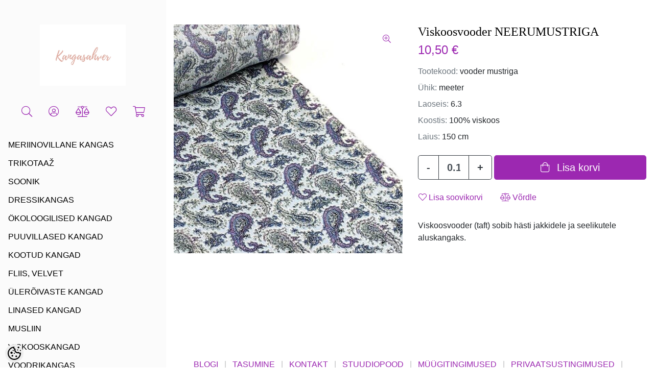

--- FILE ---
content_type: text/html; charset=UTF-8
request_url: https://www.kangasahver.ee/et/a/viskoosvooder-neerumustriga
body_size: 17997
content:
<!-- START TEMPLATE: layouts/left-sidebar-fw-2.tpl.php --><!DOCTYPE html>
<html lang="et-EE">
<head>
    <!-- START TEMPLATE: shared/head.tpl.php --><title>Viskoosvooder NEERUMUSTRIGA @ Kangasahver</title>

<meta charset="UTF-8" />

<meta name="keywords" content="" />
<meta name="description" content="Viskoosvooder (taft) sobib hästi jakkidele ja seelikutele aluskangaks.       " />
<meta name="author" content="Kangasahver" />
<meta name="generator" content="ShopRoller.com" />
<meta name="csrf-token" content="xzov7CcaEGFIxj3my7aJ8TYNk8q9itsA5H1Zbn6m" />

<meta property="og:type" content="website" />
<meta property="og:title" content="Viskoosvooder NEERUMUSTRIGA" />
<meta property="og:image" content="https://www.kangasahver.ee/media/kangasahver/.product-image/large/product/Muud%20kangad/Voodrid/vooder%20neerumustriga.jpeg" />
<meta property="og:url" content="https://www.kangasahver.ee/et/a/viskoosvooder-neerumustriga" />
<meta property="og:site_name" content="Kangasahver" />
<meta property="og:description" content="Viskoosvooder (taft) sobib hästi jakkidele ja seelikutele aluskangaks.       " />

<meta name="HandheldFriendly" content="True" />
<meta name="viewport" content="width=device-width, initial-scale=1.0">

<base href="https://www.kangasahver.ee/" />

	<link href="https://www.kangasahver.ee/media/kangasahver/general/SPIRITED (2).jpg" rel="icon" />

<link rel="stylesheet" href="https://www.kangasahver.ee/skin/marianne/css/all-2922.css" type="text/css" media="screen" />
<link rel="stylesheet" href="https://www.kangasahver.ee/skin/marianne/css/skin-purple.css" type="text/css" media="screen" />

<script>

	if(!ShopRoller) { var ShopRoller = {}; }
	if(!ShopRoller.t) { ShopRoller.t = new Array(); }
	ShopRoller.t['read_more'] = 'Loe edasi';
	ShopRoller.t['close'] = 'Sulge';

</script>
<script src="//cdn.shoproller.com/assets/jquery-3.3.1/jquery-3.3.1.min.js"></script>
<script src="https://www.kangasahver.ee/skin/marianne/js/all-2922.js"></script>

<style id="tk-theme-configurator-css" type="text/css">
body { background-image:url(http://myshoproller.com/skin); }
body { background-color:#ffffff; }
#content { font-family:andale mono,times; }
#content, .product-info .description, .product-info #wishlist-links a, .product-info .product-attributes-wrap { font-size:18px; }
#content { color:#000000; }
h1,h2,h3,h4,h5,h6,.box .box-heading span { font-family:andale mono,times; }
h1,h2,h3,h4,h5,h6 { color:#000000; }
#menu,#menu > ul > li > div { background-color:#e8e8e8; }
#menu > ul > li > a,#menu > ul > li > div > ul > li > a { color:#444; }
#menu > ul > li:hover > a { background-color:#e3afa4; }
#menu > ul > li:hover > a,#menu > ul > li ul > li > a:hover { color:#444; }
#menu > ul > li > a { font-size:16px; }
#menu > ul > li ul > li > a { font-size:15px; }
.box .box-heading span { color:#444; }
.box .box-heading { font-size:13px; }
.box .box-heading { border-color:#e0e0e0; }
.box .box-heading span { border-color:#3f3d3d; }
.box-category > ul > li > a, .box-category > ul > li > ul > li a { color:#333333; }
.box-category a:hover { background-color:#f5f7f9; }
.box-category > ul > li > a, .box-content.filter label { font-size:14px; }
.box-category > ul > li > ul > li a { font-size:14px; }
a.button, input.button, button.button, .box-product > div .cart a.button, .box-product > div .cart input.button, .product-grid > div 
											.cart a.button, .product-grid > div .cart input.button, .product-list > div .cart a.button, 
											.product-list > div .cart input.button, .button.gray,
											.button-secondary{ background-color:#e3afa4; }
a.button, input.button, button.button, .box-product > div .cart a.button, .box-product > div .cart input.button, .product-grid > div 
											.cart a.button, .product-grid > div .cart input.button, .product-list > div .cart a.button, 
											.product-list > div .cart input.button, .button.gray,
											.button-secondary { color:#FEFEFE; }
a.button:hover, input.button:hover, button.button:hover, .box-product > div .cart a.button:hover, .box-product > div .cart input.button:hover, 
											.product-grid > div .cart a.button:hover, .product-grid > div .cart input.button:hover, 
											.product-list > div .cart a.button:hover, .product-list > div .cart input.button:hover,
											.button-secondary:hover { background-color:#cac2c2; }
a.button:hover, input.button:hover, button.button:hover, .box-product > div .cart a.button:hover, .box-product > div .cart input.button:hover, 
											.product-grid > div .cart a.button:hover, .product-grid > div .cart input.button:hover, 
											.product-list > div .cart a.button:hover, .product-list > div .cart input.button:hover,
											.button-secondary:hover { color:#444444; }
.button, input.button, button.button, .box-product > div .cart a.button, .box-product > div .cart input.button, .product-grid > div 
											.cart a.button, .product-grid > div .cart input.button, .product-list > div .cart a.button, 
											.product-list > div .cart input.button, .button.gray,
											.button-secondary:hover { font-size:14px; }
#button-cart, .button-primary { background-color:#e3afa4; }
#button-cart, .button-primary { color:#ffffff; }
#button-cart:hover, .button-primary:hover { background-color:#444444; }
#button-cart:hover, .button-primary:hover { color:#ffffff; }
.product-list .price, .product-grid .price, .box-product .price-old, .box-product .price { color:#e3afa1; }
.product-grid .price-new, .box-product .price-new, .product-list .price-new { color:#ff0000; }
.product-list .price-old, .product-grid .price-old, .box-product .price-old { color:#717171; }
.product-list .price, .product-grid .price, .product-list .price-old, .product-grid .price-old, .box-product .price-old, .box-product .price, .box-product .price-new   { font-size:16px; }
.product-info .price-tag { color:#ffffff; }
.product-info .price-old { color:#F00; }
.product-info .price-old { font-size:19px; }
.product-info .price-tag { background-color:#e2afa5; }
.product-info .price { color:#dda89d; }
.pagination .links a { background-color:#FFFFFF; }
.pagination .links a { color:#777777; }
.pagination .links a { border-color:#eeeeee; }
.pagination .links a:hover { background-color:#f9f5ec; }
.pagination .links a:hover { color:#777777; }
.pagination .links a:hover { border-color:#cccccc; }
.pagination .links b { background-color:#f5f7f9; }
.pagination .links b { color:#444; }
.pagination .links b { border-color:#dfaea3; }
#header #cart .heading h4 { background-color:#e2aca0; }
#header #cart .heading #cart-total, #header #welcome a, #language, #currency, #header .links { color:#333; }
#footer { background-color:#FFFFFF; }
#footer h3 { color:#444444; }
#footer .column a { color:#7A7A7A; }
#footer .column a:hover { color:#7A7A7A; }
#powered { color:#444444; }
#sr-cookie-policy { background-color:#bcbbbb; }
#sr-cookie-policy, #sr-cookie-policy a { color:#ffffff; }
#sr-cookie-policy button { background-color:; }
#sr-cookie-policy button { color:; }
#sr-cookie-policy button:hover { background-color:; }
#sr-cookie-policy button:hover { color:; }
#sr-cookie-policy button { font-size:px; }
</style>
<style id="tk-custom-css" type="text/css">
.primary ul ul.sub li a {
    text-transform: initial;
}

iframe{
	max-width:100%;
}
.article-label-1 { background-image:url('https://www.kangasahver.ee/media/kangasahver/product/Hooldus_pic.PNG'); background-position:left top; }
</style>

<script type="text/javascript">
if(!Roller) var Roller = {};
Roller.config = new Array();
Roller.config['base_url'] = 'https://www.kangasahver.ee/et/';
Roller.config['base_path'] = '/';
Roller.config['cart/addtocart/after_action'] = '1';
Roller.config['skin_url'] = 'https://www.kangasahver.ee/skin/marianne/';
Roller.config['translate-fill_required_fields'] = 'Palun täida kõik kohustuslikud väljad';
Roller.t = {"form_error_fill_required_fields":"Palun t\u00e4ida k\u00f5ik kohustuslikud v\u00e4ljad","cart_error_no_items_selected":"Vali tooted!"}
</script>


<!-- START TEMPLATE: addon/googleanalytics/tag_tracking.tpl.php -->    <script>
        window.dataLayer = window.dataLayer || [];
        function gtag() { dataLayer.push(arguments); }
        gtag('consent', 'default', {
            'ad_user_data': 'denied',
            'ad_personalization': 'denied',
            'ad_storage': 'denied',
            'analytics_storage': 'denied',
            'wait_for_update': 500,
        });
    </script>

    <!-- Google Tag Manager -->
    <script
            type="text/javascript"
    >(function(w,d,s,l,i){w[l]=w[l]||[];w[l].push({'gtm.start':
                new Date().getTime(),event:'gtm.js'});var f=d.getElementsByTagName(s)[0],
            j=d.createElement(s),dl=l!='dataLayer'?'&l='+l:'';j.async=true;j.src=
            'https://www.googletagmanager.com/gtm.js?id='+i+dl;f.parentNode.insertBefore(j,f);
        })(window,document,'script','dataLayer','GTM-MBCGF4M');
    </script>
    <!-- End Google Tag Manager -->

    <script>
        /*
		 *   Called when consent changes. Assumes that consent object contains keys which
		 *   directly correspond to Google consent types.
		 */
        const googleUserConsentListener = function() {
            let consent = this.options;
            gtag('consent', 'update', {
                'ad_user_data': consent.marketing,
                'ad_personalization': consent.marketing,
                'ad_storage': consent.marketing,
                'analytics_storage': consent.analytics
            });
        };

        $('document').ready(function(){
            Roller.Events.on('onUserConsent', googleUserConsentListener);
        });
    </script>

    <!-- Google Tag Manager Events -->
            <script>
                        dataLayer.push({ecommerce: null});
            dataLayer.push({
                event:'view_item',
                ecommerce: {"currency":"EUR","value":10.5,"items":[{"item_id":"vooder mustriga","item_name":"Viskoosvooder NEERUMUSTRIGA","item_brand":"","price":10.5,"discount":0,"item_category":"VISKOOSKANGAD","item_category2":"Voodrikangas","item_category3":"","item_category4":"","item_category5":""}]}            });
                    </script>
    
    <!-- Global Site Tag (gtag.js) - Google Tag Manager Event listeners -->
    <!-- END TEMPLATE: addon/googleanalytics/tag_tracking.tpl.php -->


<!-- END TEMPLATE: shared/head.tpl.php --></head>
<body class="layout-left-sidebar-fw-2 browser-chrome browser-chrome-131.0.0.0 tk-language-et_EE page-template-layouts-left-sidebar-fw-2 content-template-pages-product-2 tk-product-page">

	
<div id="fb-root"></div>
<script type="text/plain" data-category="analytics" async defer crossorigin="anonymous" src="https://connect.facebook.net/et_EE/sdk.js#xfbml=1&version=v11.0&appId=386731248061277&autoLogAppEvents=1"></script>

<!-- Google Tag Manager (noscript) -->
<noscript><iframe src="https://www.googletagmanager.com/ns.html?id=GTM-MBCGF4M"
				  height="0" width="0" style="display:none;visibility:hidden"></iframe></noscript>
<!-- End Google Tag Manager (noscript) -->
	<!-- START TEMPLATE: shared/body-start.tpl.php --><!-- END TEMPLATE: shared/body-start.tpl.php -->
		<div class="d-xl-none">
		<!-- START TEMPLATE: sections/headers/srs-mobile-header-1.tpl.php -->
<!-- START TEMPLATE: components/navigation/src-mobile-sidebar-menu-1.tpl.php --><div id="srsMenuDrawer" class="modal left fade" tabindex="-1" role="dialog" aria-labelledby="srsMenuDrawer">
	<div class="modal-dialog" role="document">
		<div class="modal-content">
			<div class="modal-header">
				<h5 class="modal-title">Kangasahver</h5>
				<button type="button" class="close" data-dismiss="modal" aria-label="Close">
					<span aria-hidden="true">&times;</span>
				</button>
			</div>
			<div class="modal-body p-0">
				<!-- START TEMPLATE: components/src-sidebar-menu-1.tpl.php --><div class="src-sidebar-menu-1">

				<div id="accordion" class="sre-main-menu py-3">
												<a href="#item-0" class="list-group-item bg-transparent border-0 border-bottom text-dark" data-toggle="collapse" aria-expanded="false">
					MERIINOVILLANE KANGAS<i class="fa fa-chevron-down float-right text-primary"></i><i class="fa fa-chevron-up float-right text-primary"></i>
				</a>
										<div class="list-group collapse" id="item-0">
					<a href="https://www.kangasahver.ee/et/c/meriinovillane-kangas" class="list-group-item bg-transparent ml-3 border-0 border-bottom text-dark">
						Kõik meriinovillane kangas					</a>
																		<a href="https://www.kangasahver.ee/et/c/meriinovilla-interlock" class="list-group-item bg-transparent ml-3 border-0 border-bottom text-dark">
								Meriinovilla INTERLOCK							</a>
																														<a href="https://www.kangasahver.ee/et/c/meriinovilla-fliis" class="list-group-item bg-transparent ml-3 border-0 border-bottom text-dark">
								Meriinovilla FLIIS							</a>
																														<a href="https://www.kangasahver.ee/et/c/meriinovilla-boiled-wool" class="list-group-item bg-transparent ml-3 border-0 border-bottom text-dark">
								Meriinovilla BOILED WOOL							</a>
																					</div>
															<a href="#item-1" class="list-group-item bg-transparent border-0 border-bottom text-dark" data-toggle="collapse" aria-expanded="false">
					TRIKOTAAŽ<i class="fa fa-chevron-down float-right text-primary"></i><i class="fa fa-chevron-up float-right text-primary"></i>
				</a>
										<div class="list-group collapse" id="item-1">
					<a href="https://www.kangasahver.ee/et/c/trikotaaz" class="list-group-item bg-transparent ml-3 border-0 border-bottom text-dark">
						Kõik trikotaaŽ					</a>
																		<a href="#item-1-0" class="list-group-item bg-transparent ml-3 border-0 border-bottom text-dark" data-toggle="collapse" aria-expanded="false">
								ÜHEVÄRVILINE TRIKOTAAŽ<i class="fa fa-chevron-down float-right text-primary"></i><i class="fa fa-chevron-up float-right text-primary"></i>
							</a>
																			<div class="list-group collapse bg-transparent ml-4" id="item-1-0">
								<a href="https://www.kangasahver.ee/et/c/uhevarviline-trikotaaz" class="list-group-item bg-transparent ml-3 border-0 border-bottom text-dark">
									Kõik ÜhevÄrviline trikotaaŽ								</a>
																	<a href="https://www.kangasahver.ee/et/c/--roosa-punane" class="list-group-item bg-transparent ml-3 border-0 border-bottom text-dark">
										- roosa/punane									</a>
																	<a href="https://www.kangasahver.ee/et/c/--sinised" class="list-group-item bg-transparent ml-3 border-0 border-bottom text-dark">
										- sinised									</a>
																	<a href="https://www.kangasahver.ee/et/c/--kollane-roheline" class="list-group-item bg-transparent ml-3 border-0 border-bottom text-dark">
										- kollane/roheline									</a>
																	<a href="https://www.kangasahver.ee/et/c/--hall-beez-pruun" class="list-group-item bg-transparent ml-3 border-0 border-bottom text-dark">
										- hall/beež/pruun									</a>
																	<a href="https://www.kangasahver.ee/et/c/--must-valge" class="list-group-item bg-transparent ml-3 border-0 border-bottom text-dark">
										- must/valge									</a>
																	<a href="https://www.kangasahver.ee/et/c/gots-1" class="list-group-item bg-transparent ml-3 border-0 border-bottom text-dark">
										GOTS									</a>
																	<a href="https://www.kangasahver.ee/et/c/200-g-m%C2%B2-trikotaaz" class="list-group-item bg-transparent ml-3 border-0 border-bottom text-dark">
										200 g/m² trikotaaž									</a>
																	<a href="https://www.kangasahver.ee/et/c/220-g-m%C2%B2-trikotaaz" class="list-group-item bg-transparent ml-3 border-0 border-bottom text-dark">
										220 g/m² trikotaaž									</a>
																	<a href="https://www.kangasahver.ee/et/c/240-g-m%C2%B2-trikotaaz" class="list-group-item bg-transparent ml-3 border-0 border-bottom text-dark">
										240 g/m² trikotaaž									</a>
															</div>
																								<a href="#item-1-1" class="list-group-item bg-transparent ml-3 border-0 border-bottom text-dark" data-toggle="collapse" aria-expanded="false">
								Ribiline trikotaaž<i class="fa fa-chevron-down float-right text-primary"></i><i class="fa fa-chevron-up float-right text-primary"></i>
							</a>
																			<div class="list-group collapse bg-transparent ml-4" id="item-1-1">
								<a href="https://www.kangasahver.ee/et/c/ribiline-trikotaaz" class="list-group-item bg-transparent ml-3 border-0 border-bottom text-dark">
									Kõik ribiline trikotaaž								</a>
															</div>
																								<a href="#item-1-2" class="list-group-item bg-transparent ml-3 border-0 border-bottom text-dark" data-toggle="collapse" aria-expanded="false">
								Vahelkoes trikotaaž<i class="fa fa-chevron-down float-right text-primary"></i><i class="fa fa-chevron-up float-right text-primary"></i>
							</a>
																			<div class="list-group collapse bg-transparent ml-4" id="item-1-2">
								<a href="https://www.kangasahver.ee/et/c/vahelkoes-trikotaaz" class="list-group-item bg-transparent ml-3 border-0 border-bottom text-dark">
									Kõik vahelkoes trikotaaž								</a>
															</div>
																								<a href="#item-1-3" class="list-group-item bg-transparent ml-3 border-0 border-bottom text-dark" data-toggle="collapse" aria-expanded="false">
								Tepitud trikotaaž<i class="fa fa-chevron-down float-right text-primary"></i><i class="fa fa-chevron-up float-right text-primary"></i>
							</a>
																			<div class="list-group collapse bg-transparent ml-4" id="item-1-3">
								<a href="https://www.kangasahver.ee/et/c/tepitud-trikotaaz" class="list-group-item bg-transparent ml-3 border-0 border-bottom text-dark">
									Kõik tepitud trikotaaž								</a>
															</div>
																								<a href="#item-1-4" class="list-group-item bg-transparent ml-3 border-0 border-bottom text-dark" data-toggle="collapse" aria-expanded="false">
								MUSTRIGA TRIKOTAAŽID<i class="fa fa-chevron-down float-right text-primary"></i><i class="fa fa-chevron-up float-right text-primary"></i>
							</a>
																			<div class="list-group collapse bg-transparent ml-4" id="item-1-4">
								<a href="https://www.kangasahver.ee/et/c/mustriga-trikotaazid" class="list-group-item bg-transparent ml-3 border-0 border-bottom text-dark">
									Kõik mustriga trikotaaŽid								</a>
															</div>
																								<a href="#item-1-5" class="list-group-item bg-transparent ml-3 border-0 border-bottom text-dark" data-toggle="collapse" aria-expanded="false">
								- linnud, lilled, liblikad<i class="fa fa-chevron-down float-right text-primary"></i><i class="fa fa-chevron-up float-right text-primary"></i>
							</a>
																			<div class="list-group collapse bg-transparent ml-4" id="item-1-5">
								<a href="https://www.kangasahver.ee/et/c/--linnud--lilled--liblikad" class="list-group-item bg-transparent ml-3 border-0 border-bottom text-dark">
									Kõik - linnud, lilled, liblikad								</a>
															</div>
																								<a href="#item-1-6" class="list-group-item bg-transparent ml-3 border-0 border-bottom text-dark" data-toggle="collapse" aria-expanded="false">
								- mustrid poistele, meestele<i class="fa fa-chevron-down float-right text-primary"></i><i class="fa fa-chevron-up float-right text-primary"></i>
							</a>
																			<div class="list-group collapse bg-transparent ml-4" id="item-1-6">
								<a href="https://www.kangasahver.ee/et/c/--mustrid-poistele--meestele" class="list-group-item bg-transparent ml-3 border-0 border-bottom text-dark">
									Kõik - mustrid poistele, meestele								</a>
															</div>
																								<a href="#item-1-7" class="list-group-item bg-transparent ml-3 border-0 border-bottom text-dark" data-toggle="collapse" aria-expanded="false">
								- beebidele ja väikelastele<i class="fa fa-chevron-down float-right text-primary"></i><i class="fa fa-chevron-up float-right text-primary"></i>
							</a>
																			<div class="list-group collapse bg-transparent ml-4" id="item-1-7">
								<a href="https://www.kangasahver.ee/et/c/--beebidele-ja-vaikelastele" class="list-group-item bg-transparent ml-3 border-0 border-bottom text-dark">
									Kõik - beebidele ja väikelastele								</a>
															</div>
																								<a href="#item-1-8" class="list-group-item bg-transparent ml-3 border-0 border-bottom text-dark" data-toggle="collapse" aria-expanded="false">
								- loomadega ja muud mustrid<i class="fa fa-chevron-down float-right text-primary"></i><i class="fa fa-chevron-up float-right text-primary"></i>
							</a>
																			<div class="list-group collapse bg-transparent ml-4" id="item-1-8">
								<a href="https://www.kangasahver.ee/et/c/--loomadega-ja-muud-mustrid" class="list-group-item bg-transparent ml-3 border-0 border-bottom text-dark">
									Kõik - loomadega ja muud mustrid								</a>
															</div>
																								<a href="#item-1-9" class="list-group-item bg-transparent ml-3 border-0 border-bottom text-dark" data-toggle="collapse" aria-expanded="false">
								- abstraktsed ja geomeetrilised<i class="fa fa-chevron-down float-right text-primary"></i><i class="fa fa-chevron-up float-right text-primary"></i>
							</a>
																			<div class="list-group collapse bg-transparent ml-4" id="item-1-9">
								<a href="https://www.kangasahver.ee/et/c/--abstraktsed-ja-geomeetrilised" class="list-group-item bg-transparent ml-3 border-0 border-bottom text-dark">
									Kõik - abstraktsed ja geomeetrilised								</a>
															</div>
																								<a href="#item-1-10" class="list-group-item bg-transparent ml-3 border-0 border-bottom text-dark" data-toggle="collapse" aria-expanded="false">
								- paneelid<i class="fa fa-chevron-down float-right text-primary"></i><i class="fa fa-chevron-up float-right text-primary"></i>
							</a>
																			<div class="list-group collapse bg-transparent ml-4" id="item-1-10">
								<a href="https://www.kangasahver.ee/et/c/--paneelid" class="list-group-item bg-transparent ml-3 border-0 border-bottom text-dark">
									Kõik - paneelid								</a>
															</div>
																								<a href="#item-1-11" class="list-group-item bg-transparent ml-3 border-0 border-bottom text-dark" data-toggle="collapse" aria-expanded="false">
								MUUD TRIKOTAAŽKANGAD<i class="fa fa-chevron-down float-right text-primary"></i><i class="fa fa-chevron-up float-right text-primary"></i>
							</a>
																			<div class="list-group collapse bg-transparent ml-4" id="item-1-11">
								<a href="https://www.kangasahver.ee/et/c/muud-trikotaazkangad" class="list-group-item bg-transparent ml-3 border-0 border-bottom text-dark">
									Kõik muud trikotaaŽkangad								</a>
															</div>
															</div>
															<a href="#item-2" class="list-group-item bg-transparent border-0 border-bottom text-dark" data-toggle="collapse" aria-expanded="false">
					SOONIK<i class="fa fa-chevron-down float-right text-primary"></i><i class="fa fa-chevron-up float-right text-primary"></i>
				</a>
										<div class="list-group collapse" id="item-2">
					<a href="https://www.kangasahver.ee/et/c/soonik" class="list-group-item bg-transparent ml-3 border-0 border-bottom text-dark">
						Kõik soonik					</a>
																		<a href="https://www.kangasahver.ee/et/c/--roosa-punane-2" class="list-group-item bg-transparent ml-3 border-0 border-bottom text-dark">
								- roosa/punane							</a>
																														<a href="https://www.kangasahver.ee/et/c/--sinine-1" class="list-group-item bg-transparent ml-3 border-0 border-bottom text-dark">
								- sinine							</a>
																														<a href="https://www.kangasahver.ee/et/c/--kollane-roheline-2" class="list-group-item bg-transparent ml-3 border-0 border-bottom text-dark">
								- kollane/roheline							</a>
																														<a href="https://www.kangasahver.ee/et/c/--hall-beez-pruun-1" class="list-group-item bg-transparent ml-3 border-0 border-bottom text-dark">
								- hall/beež/pruun							</a>
																														<a href="https://www.kangasahver.ee/et/c/--must-valge-1" class="list-group-item bg-transparent ml-3 border-0 border-bottom text-dark">
								- must/valge							</a>
																														<a href="https://www.kangasahver.ee/et/c/--ribiline-soonik" class="list-group-item bg-transparent ml-3 border-0 border-bottom text-dark">
								- ribiline soonik							</a>
																														<a href="https://www.kangasahver.ee/et/c/--mansett" class="list-group-item bg-transparent ml-3 border-0 border-bottom text-dark">
								- mansett							</a>
																					</div>
															<a href="#item-3" class="list-group-item bg-transparent border-0 border-bottom text-dark" data-toggle="collapse" aria-expanded="false">
					DRESSIKANGAS<i class="fa fa-chevron-down float-right text-primary"></i><i class="fa fa-chevron-up float-right text-primary"></i>
				</a>
										<div class="list-group collapse" id="item-3">
					<a href="https://www.kangasahver.ee/et/c/dressikangas" class="list-group-item bg-transparent ml-3 border-0 border-bottom text-dark">
						Kõik dressikangas					</a>
																		<a href="#item-3-0" class="list-group-item bg-transparent ml-3 border-0 border-bottom text-dark" data-toggle="collapse" aria-expanded="false">
								Ühevärviline dressikangas<i class="fa fa-chevron-down float-right text-primary"></i><i class="fa fa-chevron-up float-right text-primary"></i>
							</a>
																			<div class="list-group collapse bg-transparent ml-4" id="item-3-0">
								<a href="https://www.kangasahver.ee/et/c/uhevarviline-dressikangas" class="list-group-item bg-transparent ml-3 border-0 border-bottom text-dark">
									Kõik Ühevärviline dressikangas								</a>
																	<a href="https://www.kangasahver.ee/et/c/--roosa-punane-1" class="list-group-item bg-transparent ml-3 border-0 border-bottom text-dark">
										- roosa/punane									</a>
																	<a href="https://www.kangasahver.ee/et/c/--sinine" class="list-group-item bg-transparent ml-3 border-0 border-bottom text-dark">
										- sinine									</a>
																	<a href="https://www.kangasahver.ee/et/c/--kollane-roheline-1" class="list-group-item bg-transparent ml-3 border-0 border-bottom text-dark">
										- kollane/roheline									</a>
																	<a href="https://www.kangasahver.ee/et/c/--beez-hall-must" class="list-group-item bg-transparent ml-3 border-0 border-bottom text-dark">
										- beež/hall/must									</a>
																	<a href="https://www.kangasahver.ee/et/c/gots" class="list-group-item bg-transparent ml-3 border-0 border-bottom text-dark">
										GOTS									</a>
																	<a href="https://www.kangasahver.ee/et/c/230-g-m%C2%B2-dressikangas" class="list-group-item bg-transparent ml-3 border-0 border-bottom text-dark">
										230 g/m² dressikangas									</a>
																	<a href="https://www.kangasahver.ee/et/c/250-g-m%C2%B2-dressikangas" class="list-group-item bg-transparent ml-3 border-0 border-bottom text-dark">
										250 g/m² dressikangas									</a>
																	<a href="https://www.kangasahver.ee/et/c/290-g-m%C2%B2-dressikangas" class="list-group-item bg-transparent ml-3 border-0 border-bottom text-dark">
										290 g/m² dressikangas									</a>
															</div>
																								<a href="#item-3-1" class="list-group-item bg-transparent ml-3 border-0 border-bottom text-dark" data-toggle="collapse" aria-expanded="false">
								Mustriga dressikangas<i class="fa fa-chevron-down float-right text-primary"></i><i class="fa fa-chevron-up float-right text-primary"></i>
							</a>
																			<div class="list-group collapse bg-transparent ml-4" id="item-3-1">
								<a href="https://www.kangasahver.ee/et/c/mustriga-dressikangas" class="list-group-item bg-transparent ml-3 border-0 border-bottom text-dark">
									Kõik mustriga dressikangas								</a>
															</div>
																								<a href="#item-3-2" class="list-group-item bg-transparent ml-3 border-0 border-bottom text-dark" data-toggle="collapse" aria-expanded="false">
								Uhutud dressikangas<i class="fa fa-chevron-down float-right text-primary"></i><i class="fa fa-chevron-up float-right text-primary"></i>
							</a>
																			<div class="list-group collapse bg-transparent ml-4" id="item-3-2">
								<a href="https://www.kangasahver.ee/et/c/uhutud-dressikangas" class="list-group-item bg-transparent ml-3 border-0 border-bottom text-dark">
									Kõik uhutud dressikangas								</a>
																	<a href="https://www.kangasahver.ee/et/c/sadelev-dressikangas" class="list-group-item bg-transparent ml-3 border-0 border-bottom text-dark">
										Sädelev dressikangas									</a>
															</div>
																								<a href="#item-3-3" class="list-group-item bg-transparent ml-3 border-0 border-bottom text-dark" data-toggle="collapse" aria-expanded="false">
								Paksem dressikangas <i class="fa fa-chevron-down float-right text-primary"></i><i class="fa fa-chevron-up float-right text-primary"></i>
							</a>
																			<div class="list-group collapse bg-transparent ml-4" id="item-3-3">
								<a href="https://www.kangasahver.ee/et/c/paksem-dressikangas" class="list-group-item bg-transparent ml-3 border-0 border-bottom text-dark">
									Kõik paksem dressikangas 								</a>
															</div>
															</div>
															<a href="#item-4" class="list-group-item bg-transparent border-0 border-bottom text-dark" data-toggle="collapse" aria-expanded="false">
					ÖKOLOOGILISED KANGAD<i class="fa fa-chevron-down float-right text-primary"></i><i class="fa fa-chevron-up float-right text-primary"></i>
				</a>
										<div class="list-group collapse" id="item-4">
					<a href="https://www.kangasahver.ee/et/c/okoloogilised-kangad" class="list-group-item bg-transparent ml-3 border-0 border-bottom text-dark">
						Kõik Ökoloogilised kangad					</a>
																		<a href="https://www.kangasahver.ee/et/c/mustriline-bio" class="list-group-item bg-transparent ml-3 border-0 border-bottom text-dark">
								Mustriline BIO							</a>
																														<a href="https://www.kangasahver.ee/et/c/uhevarviline-bio" class="list-group-item bg-transparent ml-3 border-0 border-bottom text-dark">
								Ühevärviline BIO							</a>
																														<a href="https://www.kangasahver.ee/et/c/soonik-bio" class="list-group-item bg-transparent ml-3 border-0 border-bottom text-dark">
								Soonik BIO							</a>
																														<a href="https://www.kangasahver.ee/et/c/dressikangas-bio" class="list-group-item bg-transparent ml-3 border-0 border-bottom text-dark">
								Dressikangas BIO							</a>
																														<a href="https://www.kangasahver.ee/et/c/muud-kangad-bio" class="list-group-item bg-transparent ml-3 border-0 border-bottom text-dark">
								Muud kangad BIO							</a>
																					</div>
															<a href="#item-5" class="list-group-item bg-transparent border-0 border-bottom text-dark" data-toggle="collapse" aria-expanded="false">
					PUUVILLASED KANGAD<i class="fa fa-chevron-down float-right text-primary"></i><i class="fa fa-chevron-up float-right text-primary"></i>
				</a>
										<div class="list-group collapse" id="item-5">
					<a href="https://www.kangasahver.ee/et/c/puuvillased-kangad-1" class="list-group-item bg-transparent ml-3 border-0 border-bottom text-dark">
						Kõik puuvillased kangad					</a>
																		<a href="https://www.kangasahver.ee/et/c/puuvillane-mustriline" class="list-group-item bg-transparent ml-3 border-0 border-bottom text-dark">
								Puuvillane mustriline							</a>
																														<a href="https://www.kangasahver.ee/et/c/puuvillane-uhevarviline" class="list-group-item bg-transparent ml-3 border-0 border-bottom text-dark">
								Puuvillane ühevärviline							</a>
																														<a href="https://www.kangasahver.ee/et/c/muud-puuvillased-kangad-roivasteks" class="list-group-item bg-transparent ml-3 border-0 border-bottom text-dark">
								Muud puuvillased kangad rõivasteks							</a>
																														<a href="https://www.kangasahver.ee/et/c/kodutekstiil-1" class="list-group-item bg-transparent ml-3 border-0 border-bottom text-dark">
								Kodutekstiil							</a>
																					</div>
															<a href="https://www.kangasahver.ee/et/c/kudumid-1" class="list-group-item bg-transparent border-0 border-bottom text-dark" >
					KOOTUD KANGAD				</a>
																		<a href="#item-7" class="list-group-item bg-transparent border-0 border-bottom text-dark" data-toggle="collapse" aria-expanded="false">
					FLIIS, VELVET <i class="fa fa-chevron-down float-right text-primary"></i><i class="fa fa-chevron-up float-right text-primary"></i>
				</a>
										<div class="list-group collapse" id="item-7">
					<a href="https://www.kangasahver.ee/et/c/fliis-velvet" class="list-group-item bg-transparent ml-3 border-0 border-bottom text-dark">
						Kõik fliis, velvet 					</a>
																		<a href="https://www.kangasahver.ee/et/c/fliisid" class="list-group-item bg-transparent ml-3 border-0 border-bottom text-dark">
								Fliisid 							</a>
																														<a href="https://www.kangasahver.ee/et/c/teddy-veluur-velvet" class="list-group-item bg-transparent ml-3 border-0 border-bottom text-dark">
								Teddy, veluur, velvet							</a>
																					</div>
															<a href="#item-8" class="list-group-item bg-transparent border-0 border-bottom text-dark" data-toggle="collapse" aria-expanded="false">
					ÜLERÕIVASTE KANGAD<i class="fa fa-chevron-down float-right text-primary"></i><i class="fa fa-chevron-up float-right text-primary"></i>
				</a>
										<div class="list-group collapse" id="item-8">
					<a href="https://www.kangasahver.ee/et/c/uleroivaste-kangad" class="list-group-item bg-transparent ml-3 border-0 border-bottom text-dark">
						Kõik ÜlerÕivaste kangad					</a>
																		<a href="https://www.kangasahver.ee/et/c/softshell" class="list-group-item bg-transparent ml-3 border-0 border-bottom text-dark">
								SOFTSHELL							</a>
																														<a href="https://www.kangasahver.ee/et/c/mantlikangad" class="list-group-item bg-transparent ml-3 border-0 border-bottom text-dark">
								Mantlikangad							</a>
																														<a href="https://www.kangasahver.ee/et/c/jopekangad" class="list-group-item bg-transparent ml-3 border-0 border-bottom text-dark">
								Jopekangad							</a>
																					</div>
															<a href="https://www.kangasahver.ee/et/c/linased-kangad" class="list-group-item bg-transparent border-0 border-bottom text-dark" >
					LINASED KANGAD				</a>
																		<a href="#item-10" class="list-group-item bg-transparent border-0 border-bottom text-dark" data-toggle="collapse" aria-expanded="false">
					MUSLIIN<i class="fa fa-chevron-down float-right text-primary"></i><i class="fa fa-chevron-up float-right text-primary"></i>
				</a>
										<div class="list-group collapse" id="item-10">
					<a href="https://www.kangasahver.ee/et/c/musliin" class="list-group-item bg-transparent ml-3 border-0 border-bottom text-dark">
						Kõik musliin					</a>
																		<a href="https://www.kangasahver.ee/et/c/2-kihiline-musliin" class="list-group-item bg-transparent ml-3 border-0 border-bottom text-dark">
								2-kihiline musliin 							</a>
																														<a href="https://www.kangasahver.ee/et/c/pitsiline-mustriline-musliin" class="list-group-item bg-transparent ml-3 border-0 border-bottom text-dark">
								Pitsiline /mustriline musliin 							</a>
																														<a href="https://www.kangasahver.ee/et/c/3-kihiline-musliin" class="list-group-item bg-transparent ml-3 border-0 border-bottom text-dark">
								3-kihiline musliin							</a>
																					</div>
															<a href="#item-11" class="list-group-item bg-transparent border-0 border-bottom text-dark" data-toggle="collapse" aria-expanded="false">
					VISKOOSKANGAD<i class="fa fa-chevron-down float-right text-primary"></i><i class="fa fa-chevron-up float-right text-primary"></i>
				</a>
										<div class="list-group collapse" id="item-11">
					<a href="https://www.kangasahver.ee/et/c/viskooskangad" class="list-group-item bg-transparent ml-3 border-0 border-bottom text-dark">
						Kõik viskooskangad					</a>
																		<a href="https://www.kangasahver.ee/et/c/viskooskangas" class="list-group-item bg-transparent ml-3 border-0 border-bottom text-dark">
								Viskooskangas							</a>
																														<a href="https://www.kangasahver.ee/et/c/viskoostrikotaaz" class="list-group-item bg-transparent ml-3 border-0 border-bottom text-dark">
								Viskoostrikotaaž							</a>
																														<a href="https://www.kangasahver.ee/et/c/voodrikangas" class="list-group-item bg-transparent ml-3 border-0 border-bottom text-dark">
								Voodrikangas							</a>
																					</div>
															<a href="https://www.kangasahver.ee/et/c/voodrikangas-1" class="list-group-item bg-transparent border-0 border-bottom text-dark" >
					VOODRIKANGAS				</a>
																		<a href="https://www.kangasahver.ee/et/c/tull-pits" class="list-group-item bg-transparent border-0 border-bottom text-dark" >
					TÜLL / PITS				</a>
																		<a href="https://www.kangasahver.ee/et/c/kostuumikangad" class="list-group-item bg-transparent border-0 border-bottom text-dark" >
					KOSTÜÜMIKANGAD				</a>
																		<a href="#item-15" class="list-group-item bg-transparent border-0 border-bottom text-dark" data-toggle="collapse" aria-expanded="false">
					MUUD RÕIVAKANGAD<i class="fa fa-chevron-down float-right text-primary"></i><i class="fa fa-chevron-up float-right text-primary"></i>
				</a>
										<div class="list-group collapse" id="item-15">
					<a href="https://www.kangasahver.ee/et/c/muud-roivakangad" class="list-group-item bg-transparent ml-3 border-0 border-bottom text-dark">
						Kõik muud rÕivakangad					</a>
																		<a href="https://www.kangasahver.ee/et/c/siid" class="list-group-item bg-transparent ml-3 border-0 border-bottom text-dark">
								Siid							</a>
																														<a href="https://www.kangasahver.ee/et/c/litterkangas" class="list-group-item bg-transparent ml-3 border-0 border-bottom text-dark">
								Litterkangas							</a>
																					</div>
															<a href="#item-16" class="list-group-item bg-transparent border-0 border-bottom text-dark" data-toggle="collapse" aria-expanded="false">
					SISUSTUSKANGAD<i class="fa fa-chevron-down float-right text-primary"></i><i class="fa fa-chevron-up float-right text-primary"></i>
				</a>
										<div class="list-group collapse" id="item-16">
					<a href="https://www.kangasahver.ee/et/c/sisustuskangad" class="list-group-item bg-transparent ml-3 border-0 border-bottom text-dark">
						Kõik sisustuskangad					</a>
																		<a href="https://www.kangasahver.ee/et/c/dekoratiivkangad" class="list-group-item bg-transparent ml-3 border-0 border-bottom text-dark">
								Dekoratiivkangad							</a>
																														<a href="https://www.kangasahver.ee/et/c/kodutekstiil-2" class="list-group-item bg-transparent ml-3 border-0 border-bottom text-dark">
								Kodutekstiil							</a>
																					</div>
															<a href="#item-17" class="list-group-item bg-transparent border-0 border-bottom text-dark" data-toggle="collapse" aria-expanded="false">
					ÕMBLUSTARVIKUD<i class="fa fa-chevron-down float-right text-primary"></i><i class="fa fa-chevron-up float-right text-primary"></i>
				</a>
										<div class="list-group collapse" id="item-17">
					<a href="https://www.kangasahver.ee/et/c/omblustarvikud" class="list-group-item bg-transparent ml-3 border-0 border-bottom text-dark">
						Kõik Õmblustarvikud					</a>
																		<a href="#item-17-0" class="list-group-item bg-transparent ml-3 border-0 border-bottom text-dark" data-toggle="collapse" aria-expanded="false">
								NIIDID<i class="fa fa-chevron-down float-right text-primary"></i><i class="fa fa-chevron-up float-right text-primary"></i>
							</a>
																			<div class="list-group collapse bg-transparent ml-4" id="item-17-0">
								<a href="https://www.kangasahver.ee/et/c/niidid" class="list-group-item bg-transparent ml-3 border-0 border-bottom text-dark">
									Kõik niidid								</a>
																	<a href="https://www.kangasahver.ee/et/c/omblusniidid-mara" class="list-group-item bg-transparent ml-3 border-0 border-bottom text-dark">
										ÕMBLUSNIIDID (Mara)									</a>
																	<a href="https://www.kangasahver.ee/et/c/elastne-omblusniit-veniv-omblusniit" class="list-group-item bg-transparent ml-3 border-0 border-bottom text-dark">
										Elastne õmblusniit VENIV ÕMBLUSNIIT 									</a>
																	<a href="https://www.kangasahver.ee/et/c/overlokiniit" class="list-group-item bg-transparent ml-3 border-0 border-bottom text-dark">
										OVERLOKINIIT									</a>
															</div>
																								<a href="#item-17-1" class="list-group-item bg-transparent ml-3 border-0 border-bottom text-dark" data-toggle="collapse" aria-expanded="false">
								KUMMID<i class="fa fa-chevron-down float-right text-primary"></i><i class="fa fa-chevron-up float-right text-primary"></i>
							</a>
																			<div class="list-group collapse bg-transparent ml-4" id="item-17-1">
								<a href="https://www.kangasahver.ee/et/c/kummid" class="list-group-item bg-transparent ml-3 border-0 border-bottom text-dark">
									Kõik kummid								</a>
																	<a href="https://www.kangasahver.ee/et/c/kuni-20-mm" class="list-group-item bg-transparent ml-3 border-0 border-bottom text-dark">
										kuni 20 mm									</a>
																	<a href="https://www.kangasahver.ee/et/c/25-mm" class="list-group-item bg-transparent ml-3 border-0 border-bottom text-dark">
										25 mm									</a>
																	<a href="https://www.kangasahver.ee/et/c/30-mm" class="list-group-item bg-transparent ml-3 border-0 border-bottom text-dark">
										30 mm									</a>
																	<a href="https://www.kangasahver.ee/et/c/35-mm" class="list-group-item bg-transparent ml-3 border-0 border-bottom text-dark">
										35 mm									</a>
																	<a href="https://www.kangasahver.ee/et/c/40-mm" class="list-group-item bg-transparent ml-3 border-0 border-bottom text-dark">
										40 mm									</a>
															</div>
																								<a href="#item-17-2" class="list-group-item bg-transparent ml-3 border-0 border-bottom text-dark" data-toggle="collapse" aria-expanded="false">
								LUKUD, TRUKID<i class="fa fa-chevron-down float-right text-primary"></i><i class="fa fa-chevron-up float-right text-primary"></i>
							</a>
																			<div class="list-group collapse bg-transparent ml-4" id="item-17-2">
								<a href="https://www.kangasahver.ee/et/c/lukud-trukid" class="list-group-item bg-transparent ml-3 border-0 border-bottom text-dark">
									Kõik lukud, trukid								</a>
																	<a href="https://www.kangasahver.ee/et/c/jaki-jope-ja-dressipluusi-lukud" class="list-group-item bg-transparent ml-3 border-0 border-bottom text-dark">
										Jaki, jope ja dressipluusi lukud									</a>
																	<a href="https://www.kangasahver.ee/et/c/beebi-ja-laste-kombede-lukud" class="list-group-item bg-transparent ml-3 border-0 border-bottom text-dark">
										Beebi ja laste kombede lukud									</a>
																	<a href="https://www.kangasahver.ee/et/c/muud-lukud-ja-tarvikud" class="list-group-item bg-transparent ml-3 border-0 border-bottom text-dark">
										Muud lukud ja tarvikud									</a>
																	<a href="https://www.kangasahver.ee/et/c/pikad-lukud-mantli-lukud" class="list-group-item bg-transparent ml-3 border-0 border-bottom text-dark">
										Pikad lukud (mantli lukud)									</a>
															</div>
																								<a href="#item-17-3" class="list-group-item bg-transparent ml-3 border-0 border-bottom text-dark" data-toggle="collapse" aria-expanded="false">
								PAELAD, NÖÖRID<i class="fa fa-chevron-down float-right text-primary"></i><i class="fa fa-chevron-up float-right text-primary"></i>
							</a>
																			<div class="list-group collapse bg-transparent ml-4" id="item-17-3">
								<a href="https://www.kangasahver.ee/et/c/paelad-noorid" class="list-group-item bg-transparent ml-3 border-0 border-bottom text-dark">
									Kõik paelad, nÖÖrid								</a>
																	<a href="https://www.kangasahver.ee/et/c/paelad-1" class="list-group-item bg-transparent ml-3 border-0 border-bottom text-dark">
										PAELAD									</a>
																	<a href="https://www.kangasahver.ee/et/c/noorid" class="list-group-item bg-transparent ml-3 border-0 border-bottom text-dark">
										NÖÖRID									</a>
															</div>
																								<a href="#item-17-4" class="list-group-item bg-transparent ml-3 border-0 border-bottom text-dark" data-toggle="collapse" aria-expanded="false">
								NÕELAD<i class="fa fa-chevron-down float-right text-primary"></i><i class="fa fa-chevron-up float-right text-primary"></i>
							</a>
																			<div class="list-group collapse bg-transparent ml-4" id="item-17-4">
								<a href="https://www.kangasahver.ee/et/c/noelad" class="list-group-item bg-transparent ml-3 border-0 border-bottom text-dark">
									Kõik nÕelad								</a>
															</div>
																								<a href="#item-17-5" class="list-group-item bg-transparent ml-3 border-0 border-bottom text-dark" data-toggle="collapse" aria-expanded="false">
								APLIKATSIOONID<i class="fa fa-chevron-down float-right text-primary"></i><i class="fa fa-chevron-up float-right text-primary"></i>
							</a>
																			<div class="list-group collapse bg-transparent ml-4" id="item-17-5">
								<a href="https://www.kangasahver.ee/et/c/aplikatsioonid" class="list-group-item bg-transparent ml-3 border-0 border-bottom text-dark">
									Kõik aplikatsioonid								</a>
															</div>
																								<a href="#item-17-6" class="list-group-item bg-transparent ml-3 border-0 border-bottom text-dark" data-toggle="collapse" aria-expanded="false">
								KANDID<i class="fa fa-chevron-down float-right text-primary"></i><i class="fa fa-chevron-up float-right text-primary"></i>
							</a>
																			<div class="list-group collapse bg-transparent ml-4" id="item-17-6">
								<a href="https://www.kangasahver.ee/et/c/kandid" class="list-group-item bg-transparent ml-3 border-0 border-bottom text-dark">
									Kõik kandid								</a>
															</div>
																								<a href="#item-17-7" class="list-group-item bg-transparent ml-3 border-0 border-bottom text-dark" data-toggle="collapse" aria-expanded="false">
								MUUD TARVIKUD<i class="fa fa-chevron-down float-right text-primary"></i><i class="fa fa-chevron-up float-right text-primary"></i>
							</a>
																			<div class="list-group collapse bg-transparent ml-4" id="item-17-7">
								<a href="https://www.kangasahver.ee/et/c/muud-tarvikud" class="list-group-item bg-transparent ml-3 border-0 border-bottom text-dark">
									Kõik muud tarvikud								</a>
															</div>
																								<a href="#item-17-8" class="list-group-item bg-transparent ml-3 border-0 border-bottom text-dark" data-toggle="collapse" aria-expanded="false">
								LÕNGAD<i class="fa fa-chevron-down float-right text-primary"></i><i class="fa fa-chevron-up float-right text-primary"></i>
							</a>
																			<div class="list-group collapse bg-transparent ml-4" id="item-17-8">
								<a href="https://www.kangasahver.ee/et/c/longad" class="list-group-item bg-transparent ml-3 border-0 border-bottom text-dark">
									Kõik lÕngad								</a>
															</div>
															</div>
															<a href="#item-18" class="list-group-item bg-transparent border-0 border-bottom text-dark" data-toggle="collapse" aria-expanded="false">
					Rulli lõpud al -20% <i class="fa fa-chevron-down float-right text-primary"></i><i class="fa fa-chevron-up float-right text-primary"></i>
				</a>
										<div class="list-group collapse" id="item-18">
					<a href="https://www.kangasahver.ee/et/c/rulli-lopud-al-20" class="list-group-item bg-transparent ml-3 border-0 border-bottom text-dark">
						Kõik rulli lõpud al -20% 					</a>
																		<a href="https://www.kangasahver.ee/et/c/rulli-lopud-trikotaaz" class="list-group-item bg-transparent ml-3 border-0 border-bottom text-dark">
								 Rulli lõpud (trikotaaž) 							</a>
																														<a href="https://www.kangasahver.ee/et/c/rulli-lopud-dressikangas" class="list-group-item bg-transparent ml-3 border-0 border-bottom text-dark">
								 Rulli lõpud (dressikangas) 							</a>
																														<a href="https://www.kangasahver.ee/et/c/rulli-lopud-muud-kangad" class="list-group-item bg-transparent ml-3 border-0 border-bottom text-dark">
								 Rulli lõpud (MUUD KANGAD) 							</a>
																														<a href="https://www.kangasahver.ee/et/c/rulli-lopud-soonik" class="list-group-item bg-transparent ml-3 border-0 border-bottom text-dark">
								 Rulli lõpud (soonik) 							</a>
																					</div>
						</div>

					<div class="sre-extra-menu py-3 border-top">
			<ul class="list-group">

														<li class="list-group-item bg-transparent border-0">
						<a href="https://www.kangasahver.ee/et/brands" class="text-dark">Kaubamärgid</a>
					</li>
														<li class="list-group-item bg-transparent border-0">
						<a href="https://www.kangasahver.ee/et/product/onsale" class="text-dark">Soodustooted</a>
					</li>
														<li class="list-group-item bg-transparent border-0">
						<a href="https://www.kangasahver.ee/et/product/new" class="text-dark">Uued tooted</a>
					</li>
									
			</ul>
		</div>
	
		<div class="sre-account-menu py-3 border-top">
		<ul class="list-group">

						
				<li class="sre-wishlist-menu-link list-group-item bg-transparent border-0">
					<a href="https://www.kangasahver.ee/et/account/wishlist" class="text-dark">Soovikorv</a>
				</li>

			
						
				<li class="sre-compare-menu-link list-group-item bg-transparent border-0">
					<a href="https://www.kangasahver.ee/et/account/compare" class="text-dark">Vaata võrdlust</a>
				</li>

			
						
									<li class="sre-login-menu-link list-group-item bg-transparent border-0">
						<a href="https://www.kangasahver.ee/et/login" class="text-dark">Logi sisse</a>
					</li>
				
						
		</ul>
	</div>

				<div class="py-3 border-top">
		<ul class="list-group">
			<li class="list-group-item bg-transparent border-0">
				<!-- START TEMPLATE: components/src-language-switcher-2.tpl.php --><!-- END TEMPLATE: components/src-language-switcher-2.tpl.php -->			</li>
		</ul>
	</div>
	
					<div class="sre-social-media-links d-flex flex-row justify-content-center border-top">
							<a href="https://www.facebook.com/kangasahver" class="text-primary p-3" target="_blank">
					<i class="fab fa-facebook fa-lg position-relative"></i>
				</a>
					</div>
	
</div>

<style>
a[aria-expanded=true] .fa-chevron-down {
	display: none;
}
a[aria-expanded=false] .fa-chevron-up {
	display: none;
}
</style><!-- END TEMPLATE: components/src-sidebar-menu-1.tpl.php -->			</div>
		</div>
	</div>
</div>
<!-- END TEMPLATE: components/navigation/src-mobile-sidebar-menu-1.tpl.php -->
<!-- START TEMPLATE: sections/srs-sidebar-search-1.tpl.php -->
<div id="srsSearchDrawer" class="modal top fade" tabindex="-1" role="dialog" aria-labelledby="srsSearchDrawer">
	<div class="modal-dialog modal-dialog-scrollable" role="document">
		<div class="modal-content">
			<div class="modal-header align-items-center py-4">
				<form id="srMobileSearchForm" class="form-inline my-2 my-lg-0 slide-search w-100" action="https://www.kangasahver.ee/et/search" method="get">
										<input type="hidden" name="page" value="1" />
					<button type="submit" class="btn position-absolute">
						<i class="fa fa-search sr-search-icon"></i>
						<i class="fa fa-circle-notch fa-spin text-success sr-spinner-icon" style="display:none;"></i>
					</button>
					<input type="search" class="form-control w-100" name="q" value="" placeholder="Otsi tooteid koodi või nime järgi..." style="padding-left:2.75rem;">
				</form>
				<button type="button" class="close" data-dismiss="modal" aria-label="Close">
					<span aria-hidden="true">&times;</span>
				</button>
			</div>
			<div class="modal-body" style="display:none;">
				<div id="srsSearchDrawerResults" class="container py-3"></div>
			</div>
		</div>
	</div>
</div>
<div id="srsSearchDrawerTemplates" class="d-none">
	<div class="sr-product d-flex py-1">
		<div class="pr-3">
			<a class="sr-product-link" href=""><img src="" class="sr-product-image img-fluid" title="" style="max-height: 125px;"></a>
		</div>
		<div class="flex-grow-1">
			<a class="sr-product-link text-primary" href="#"><p class="sr-product-title"></p></a>
			<span class="sr-product-special-price text-primary font-weight-bold pr-2"></span>
			<span class="sr-product-regular-price text-muted text-linethrough"></span>
			<span class="sr-product-price text-dark"></span>
		</div>
	</div>
	<p class="sr-search-more-link text-center">
		<a href="" class="btn btn-link">Vaata veel</a>
	</p>
	<p class="sr-search-message"></p>
	<p class="sr-search-no-results">
		Ei leidnud sobivaid tulemusi. Proovi otsida üldisema märksõna järgi.	</p>
</div>

<script>
	$(document).ready(function()
	{
		// Init search autocomplete
		$('#srMobileSearchForm').srSearchAutocomplete({
			search_url: 'https://www.kangasahver.ee/et/search/autocomplete2.json',
			onSearch: function()
			{
				var $btn = $(this).find('button[type=submit]');
				$btn.find('.sr-search-icon').hide();
				$btn.find('.sr-spinner-icon').show();

				$('#srsSearchDrawerResults').parent().show();
			},
			onSuccess: function(data)
			{
				// Clear previous results
				$('#srsSearchDrawerResults').empty();

				// Render new results
				if(data.products && data.products.length > 0)
				{
					// Render products
					$.each(data.products, function(i, product)
					{
						var $productElm = $('#srsSearchDrawerTemplates .sr-product').clone();
						$productElm.find('.sr-product-image').attr('src', product.small_image_url);
						$productElm.find('.sr-product-image').attr('title', product.title);
						$productElm.find('.sr-product-link').attr('href', product.url);
						$productElm.find('.sr-product-title').html(product.title);
						if(product.special_price) {
							$productElm.find('.sr-product-special-price').html(product.special_price);
							$productElm.find('.sr-product-regular-price').html(product.regular_price);
						} else {
							$productElm.find('.sr-product-special-price').remove();
							$productElm.find('.sr-product-regular-price').remove();
							$productElm.find('.sr-product-price').html(product.price);
						}
						$productElm.appendTo('#srsSearchDrawerResults');
					});

					// Render more link
					if(data.more_link)
					{
						var $moreLinkElm = $('#srsSearchDrawerTemplates .sr-search-more-link').clone();
						$moreLinkElm.find('a').attr('href', data.more_link);
						$moreLinkElm.appendTo('#srsSearchDrawerResults');
					}
				}
				// No reuslts found
				else
				{
					var $messageElm = $('#srsSearchDrawerTemplates .sr-search-message').clone();
					$messageElm.html('Ei leidnud sobivaid tulemusi. Proovi otsida üldisema märksõna järgi.');
					$messageElm.appendTo('#srsSearchDrawerResults');
				}
			},
			onError: function(error)
			{
				var $messageElm = $('#srsSearchDrawerTemplates .sr-search-message').clone();
				$messageElm.html( error );
				$messageElm.appendTo('#srsSearchDrawerResults');
			},
			onComplete: function()
			{
				var $btn = $(this).find('button[type=submit]');
				$btn.find('.sr-spinner-icon').hide();
				$btn.find('.sr-search-icon').show();
			},
			onClear: function()
			{
				$('#srsSearchDrawerResults').empty();
				$('#srsSearchDrawerResults').parent().hide();
			}
		});

		$('#srsSearchDrawer').on('shown.bs.modal', function(e) {
			$(this).find('input[type=search]').focus();
		})
	});
</script><!-- END TEMPLATE: sections/srs-sidebar-search-1.tpl.php -->
<!-- START TEMPLATE: sections/srs-sidebar-cart-1.tpl.php -->
<div id="srsCartDrawer" class="modal right fade" tabindex="-1" role="dialog" aria-labelledby="srsCartDrawer">
	<div class="modal-dialog" role="document">
		<div class="modal-content">
			<div class="modal-header">
				<h5 class="modal-title">Ostukorv</h5>
				<button type="button" class="close" data-dismiss="modal" aria-label="Close">
					<span aria-hidden="true">&times;</span>
				</button>
			</div>
			<div class="modal-body">

												<div class="src-sidebar-cart-1">
					<div class="container px-0">

												
							<div class="src-empty-view src-empty-cart src-empty-cart-2 py-5 text-center">
								<i class="fal fa-shopping-bag fa-10x text-light"></i>
								<p class="h2 my-5">Ostukorv on tühi</p>
								<a href="https://www.kangasahver.ee/et/" class="btn btn-primary">Jätka ostmist</a>
							</div>

																	</div>
				</div>

			</div>
		</div>
	</div>
</div>

<style>

.cart-detail-img {
	position: relative;
	display: inline-block;
}
.cart-detail-img img {
	display: block;
}
.cart-detail-img .after {
	position: absolute;
	top: 0;
	left: 0;
	width: 100%;
	height: 100%;
	display: none;
	color: #FFF;
}
.cart-detail-img:hover .after {
	display: block;
	background: rgba(0, 0, 0, .6);
}
.cart-detail-img .after .content {
	position: absolute;
	bottom: 0;
	font-family: Arial;
	text-align: center;
	width: 100%;
	box-sizing: border-box;
	padding: 5px;
}
.cart-detail-img .after .zoom {
	color: #DDD;
	position: absolute;
	top: 50%;
	left: 50%;
	transform: translate(-50%,-50%);
}
.cart-detail-img .after .zoom:hover {
	color: #FFF;
}
</style>
<!-- END TEMPLATE: sections/srs-sidebar-cart-1.tpl.php -->
<nav class="srs-mobile-header-1 d-xl-none navbar navbar-light bg-light shadow-sm fixed-top " id="navbar">
	<div class="container px-0 d-flex justify-content-between">

				<a class="navbar-toggler border-0 mr-3 text-dark" type="button" data-toggle="modal" data-target="#srsMenuDrawer">
			<i class="far fa-bars"></i>
		</a>

				<a href="https://www.kangasahver.ee/et/home" class="navbar-brand p-0 m-0">
							<img src="https://www.kangasahver.ee/media/kangasahver/general/SPIRITED (2).jpg" alt="Kangasahver" class="w-auto" style="height:50px" />
					</a>

				<ul class="navbar-nav flex-row">

						<li class="nav-item ml-3">
				<a class="nav-link text-dark" data-toggle="modal" data-target="#srsSearchDrawer">
					<i class="far fa-search"></i>
				</a>
			</li>

										<li class="nav-item ml-3">
					<a class="nav-link text-dark" data-toggle="modal" data-target="#srsCartDrawer">
						<i class="far fa-shopping-cart"></i>
					</a>
				</li>
					</ul>

	</div>
</nav>
<div class="srs-mobile-header-1--placeholder d-xl-none"></div>

<script>
	$(document).ready(function ()
	{
		function _isMobile(){
			// if we want a more complete list use this: http://detectmobilebrowsers.com/
			// str.test() is more efficent than str.match()
			// remember str.test is case sensitive
			var isMobile = (/iphone|ipod|android|ie|blackberry|fennec/).test(navigator.userAgent.toLowerCase());
			return isMobile;
		}
		var prevScrollPos = window.pageYOffset ? window.pageYOffset : 0;
		if(_isMobile())
		{
			var headerHeight = 96;
			var currentScrollPos = window.pageYOffset;

			// Scroll up
			if (prevScrollPos > currentScrollPos)
			{
				document.getElementById("navbar").style.top = "0";
				prevScrollPos = currentScrollPos;
			}
			// Scroll down
			else if(prevScrollPos < currentScrollPos)
			{
				// Some phones (iPhone etc.) allow you to scroll past 0.
				if(currentScrollPos < headerHeight) {
					document.getElementById("navbar").style.top = "0";
					prevScrollPos = currentScrollPos;
					return;
				}

				document.getElementById("navbar").style.top = '-'+headerHeight+'px';
				prevScrollPos = currentScrollPos;
			}
		}
	});
</script>
<style>
	#navbar {
		position: fixed;
		transition: top 0.6s; /* Transition effect when sliding down (and up) */
	}
</style><!-- END TEMPLATE: sections/headers/srs-mobile-header-1.tpl.php -->	</div>

		
	<div class="container-fluid p-0">
		<div class="d-block d-md-flex">
			<div class="sre-sidebar-panel-1 sr-left-sidebar-panel d-none d-xl-block">
				<div class="sr-sidebar-inner" data-sticky="{}">

					<!-- START TEMPLATE: sections/srs-sidebar-1.tpl.php --><div class="srs-sidebar-1 d-flex flex-column overflow-hidden bg-light" data-sra-edit-section="{&quot;id&quot;:&quot;srs-sidebar-1&quot;,&quot;title&quot;:&quot;K\u00fclje men\u00fc\u00fc&quot;,&quot;data_fields&quot;:[{&quot;id&quot;:&quot;languages&quot;,&quot;type&quot;:&quot;boolean&quot;,&quot;title&quot;:&quot;Kuva keelte valikut kui on rohkem kui 1 keel&quot;,&quot;default&quot;:0}],&quot;data&quot;:{&quot;languages&quot;:0},&quot;is_visible&quot;:false}">

		<div class="text-center pt-5 pb-4 px-3">
		<a href="https://www.kangasahver.ee/et/home" class="d-block">
							<img src="https://www.kangasahver.ee/media/kangasahver/general/SPIRITED (2).jpg" alt="Kangasahver" style="max-width:100%; max-height:120px;">
					</a>
	</div>

		<div class="d-flex flex-row justify-content-center mb-3">

				<!-- START TEMPLATE: components/header/src-header-search-icon-3.tpl.php -->
<div class="src-header-search-icon-3 ">
	<a class="d-block text-primary p-3" href="#"><i class="fal fa-search fa-lg position-relative"></i></a>
</div>
<script src="https://www.kangasahver.ee/skin/marianne/../base2/jquery.srcSearchAutocomplete2.js"></script>
<script>

	$(document).ready(function($)
	{
		$('.src-header-search-icon-3').srcSearchAutocomplete2({
			'search_form_url': "https://www.kangasahver.ee/et/search",
			'search_url': "https://www.kangasahver.ee/et/search/autocomplete2.json",
			'search_placeholder_text': "Otsi tooteid koodi või nime järgi...",
			'no_results_text': "Ei leidnud sobivaid tulemusi. Proovi otsida üldisema märksõna järgi."
		});
	});

</script><!-- END TEMPLATE: components/header/src-header-search-icon-3.tpl.php -->
				<!-- START TEMPLATE: components/header/src-header-account-icon-3.tpl.php -->


	<div class="src-header-account-icon-3 ">
		<a href="https://www.kangasahver.ee/et/login" class="d-block text-primary p-3" title="Logi sisse"><i class="fal fa-user-circle fa-lg"></i></a>
	</div>

<!-- END TEMPLATE: components/header/src-header-account-icon-3.tpl.php -->
				<!-- START TEMPLATE: components/header/src-header-compare-icon-3.tpl.php -->

<div class="src-header-compare-icon-3 ">
	<a href="https://www.kangasahver.ee/et/account/compare" class="d-block text-primary p-3"><i class="fal fa-balance-scale fa-lg position-relative"><span class="compare-total-qty bg-primary text-white p-1 font-weight-bold"></span></i></a>
</div>
<script>

	// Cart changed quantity
	$(document).on('sr:compare.changed', function(e, data)
	{
		$('.src-header-compare-icon-3 .compare-total-qty').text( data.total_products > 0 ? data.total_products : '' );
	});

</script>
<!-- END TEMPLATE: components/header/src-header-compare-icon-3.tpl.php -->
				<!-- START TEMPLATE: components/header/src-header-wishlist-icon-3.tpl.php -->

<div class="src-header-wishlist-icon-3 ">
	<a href="https://www.kangasahver.ee/et/account/wishlist" class="d-block text-primary p-3"><i class="fal fa-heart fa-lg position-relative"><span class="wishlist-total-qty bg-primary text-white p-1 font-weight-bold"></span></i></a>
</div>

<script>

	// Cart changed quantity
	$(document).on('sr:wishlist.changed', function(e, data)
	{
		$('.src-header-wishlist-icon-3 .wishlist-total-qty').text( data.total_products > 0 ? data.total_products : '' );
	});

</script>
<!-- END TEMPLATE: components/header/src-header-wishlist-icon-3.tpl.php -->
				<!-- START TEMPLATE: components/header/src-header-addtocart-icon-3.tpl.php -->

<div class="src-header-addtocart-icon-3 sr-empty ">
	<a href="https://www.kangasahver.ee/et/cart" class="d-block text-primary p-3"><i class="fal fa-shopping-cart fa-lg position-relative"><span class="cart-total-qty bg-primary text-white p-1 font-weight-bold"></span></i></a>
</div>

<!-- END TEMPLATE: components/header/src-header-addtocart-icon-3.tpl.php -->
	</div>

		<div class="src-sidebar-menu-2 pb-3">

									<ul class="list-unstyled m-0 pt-1 ">
									<li class="">
						<a class="d-block px-3 pt-1 pb-2" href="https://www.kangasahver.ee/et/c/meriinovillane-kangas">MERIINOVILLANE KANGAS</a>
					</li>
									<li class="">
						<a class="d-block px-3 pt-1 pb-2" href="https://www.kangasahver.ee/et/c/trikotaaz">TRIKOTAAŽ</a>
					</li>
									<li class="">
						<a class="d-block px-3 pt-1 pb-2" href="https://www.kangasahver.ee/et/c/soonik">SOONIK</a>
					</li>
									<li class="">
						<a class="d-block px-3 pt-1 pb-2" href="https://www.kangasahver.ee/et/c/dressikangas">DRESSIKANGAS</a>
					</li>
									<li class="">
						<a class="d-block px-3 pt-1 pb-2" href="https://www.kangasahver.ee/et/c/okoloogilised-kangad">ÖKOLOOGILISED KANGAD</a>
					</li>
									<li class="">
						<a class="d-block px-3 pt-1 pb-2" href="https://www.kangasahver.ee/et/c/puuvillased-kangad-1">PUUVILLASED KANGAD</a>
					</li>
									<li class="">
						<a class="d-block px-3 pt-1 pb-2" href="https://www.kangasahver.ee/et/c/kudumid-1">KOOTUD KANGAD</a>
					</li>
									<li class="">
						<a class="d-block px-3 pt-1 pb-2" href="https://www.kangasahver.ee/et/c/fliis-velvet">FLIIS, VELVET </a>
					</li>
									<li class="">
						<a class="d-block px-3 pt-1 pb-2" href="https://www.kangasahver.ee/et/c/uleroivaste-kangad">ÜLERÕIVASTE KANGAD</a>
					</li>
									<li class="">
						<a class="d-block px-3 pt-1 pb-2" href="https://www.kangasahver.ee/et/c/linased-kangad">LINASED KANGAD</a>
					</li>
									<li class="">
						<a class="d-block px-3 pt-1 pb-2" href="https://www.kangasahver.ee/et/c/musliin">MUSLIIN</a>
					</li>
									<li class="">
						<a class="d-block px-3 pt-1 pb-2" href="https://www.kangasahver.ee/et/c/viskooskangad">VISKOOSKANGAD</a>
					</li>
									<li class="">
						<a class="d-block px-3 pt-1 pb-2" href="https://www.kangasahver.ee/et/c/voodrikangas-1">VOODRIKANGAS</a>
					</li>
									<li class="">
						<a class="d-block px-3 pt-1 pb-2" href="https://www.kangasahver.ee/et/c/tull-pits">TÜLL / PITS</a>
					</li>
									<li class="">
						<a class="d-block px-3 pt-1 pb-2" href="https://www.kangasahver.ee/et/c/kostuumikangad">KOSTÜÜMIKANGAD</a>
					</li>
									<li class="">
						<a class="d-block px-3 pt-1 pb-2" href="https://www.kangasahver.ee/et/c/muud-roivakangad">MUUD RÕIVAKANGAD</a>
					</li>
									<li class="">
						<a class="d-block px-3 pt-1 pb-2" href="https://www.kangasahver.ee/et/c/sisustuskangad">SISUSTUSKANGAD</a>
					</li>
									<li class="">
						<a class="d-block px-3 pt-1 pb-2" href="https://www.kangasahver.ee/et/c/omblustarvikud">ÕMBLUSTARVIKUD</a>
					</li>
									<li class="">
						<a class="d-block px-3 pt-1 pb-2" href="https://www.kangasahver.ee/et/c/rulli-lopud-al-20">Rulli lõpud al -20% </a>
					</li>
							</ul>
					

									<ul class="list-unstyled m-0 mt-3 pt-3 border-top">
														<li class=""><a class="d-block px-3 pt-1 pb-2" href="https://www.kangasahver.ee/et/brands">Kaubamärgid</a></li>
														<li class=""><a class="d-block px-3 pt-1 pb-2" href="https://www.kangasahver.ee/et/product/onsale">Soodustooted</a></li>
														<li class=""><a class="d-block px-3 pt-1 pb-2" href="https://www.kangasahver.ee/et/product/new">Uued tooted</a></li>
												</ul>
					
				
	</div>

</div>
<!-- END TEMPLATE: sections/srs-sidebar-1.tpl.php -->
				</div>
			</div>
			<div class="sr-content-panel flex-fill">

				<div id="notification" class="col-12 container-fluid px-0 top-right"></div>

				<!-- START TEMPLATE: components/misc/src-notifications-1.tpl.php --><!-- END TEMPLATE: components/misc/src-notifications-1.tpl.php -->
				
				<!-- START TEMPLATE: pages/product-2.tpl.php -->
<!-- START TEMPLATE: components/spacers/src-spacer-5.tpl.php --><div class="src-spacer-5">
	<div class="pb-3 pb-md-5"></div>
</div>
<!-- END TEMPLATE: components/spacers/src-spacer-5.tpl.php -->
<div class="sr-product-info">
	<div class="container">
		<div class="row">
			<div class="col-12 col-md-6">
				<div class="sr-product-images">

					<!-- Product images -->
					<!-- START TEMPLATE: components/product/src-product-images-2.tpl.php -->
<div class="src-product-images-2" data-magnificentpopup="{&quot;delegate&quot;:&quot;a.sr-product-image-zoom-btn&quot;,&quot;type&quot;:&quot;image&quot;,&quot;gallery&quot;:{&quot;enabled&quot;:true}}">

							<div class="position-relative" id="variantImageContainer">

						
			<a href="https://www.kangasahver.ee/media/kangasahver/.product-image/large/product/Muud%20kangad/Voodrid/vooder%20neerumustriga.jpeg" class="sr-product-image-zoom-btn btn btn-link position-absolute bg-white rounded-circle" data-nr="0" style="z-index:2; top:10px; right:10px;" type="button"><i class="fal fa-search-plus"></i></a>
			<img class="w-100 mb-3" src="https://www.kangasahver.ee/media/kangasahver/.product-image/large/product/Muud%20kangad/Voodrid/vooder%20neerumustriga.jpeg" data-zoom-image="https://www.kangasahver.ee/media/kangasahver/.product-image/large/product/Muud%20kangad/Voodrid/vooder%20neerumustriga.jpeg" alt="vooder neerumustriga.jpeg" />

		</div>
		
</div><!-- END TEMPLATE: components/product/src-product-images-2.tpl.php -->
				</div>
			</div>
			<div class="col-12 col-md-6 no-gutters">
				<div>

										<!-- START TEMPLATE: shared/admin-edit-button.tpl.php --><!-- START TEMPLATE: admin/admin-edit-btn.tpl.php --><!-- END TEMPLATE: admin/admin-edit-btn.tpl.php --><!-- END TEMPLATE: shared/admin-edit-button.tpl.php -->
					<!-- Product details -->
					<!-- START TEMPLATE: components/product/src-product-details-2.tpl.php --><div class="src-product-details-2 ">

		<div class="d-inline-flex justify-content-between w-100">
		<h2 class="sr-product-title h4 mt-0 mb-2">Viskoosvooder NEERUMUSTRIGA</h2>
	</div>

							<p class="h4 mb-3">
				<span class="sr-product-price text-primary" id="price">10,50 &euro;</span>
			</p>
		
                	
																				<!-- START TEMPLATE: widget/common/leasing_calculator.tpl.php --><!-- END TEMPLATE: widget/common/leasing_calculator.tpl.php -->			
	
		
		<ul class="list-unstyled mb-3">
					<li>
				<label class="text-muted">Tootekood:</label>
				<span class="sr-product-sku sr-value">vooder mustriga</span>
			</li>
									<li>
				<label class="text-muted">Ühik:</label>
				<span class="sr-value">meeter</span>
			</li>
							<li>
				<label class="text-muted">Laoseis:</label>
				<span class="sr-product-availability sr-value">6.3</span>
			</li>
											<li>
				<label class="text-muted">Koostis:</label>
				<span class="sr-value">100% viskoos</span>
			</li>
					<li>
				<label class="text-muted">Laius:</label>
				<span class="sr-value">150 cm </span>
			</li>
			</ul>

				<form id="addToCartForm" class="addToCartForm mb-3">

						
				<input type="hidden" name="article_id" value="3312">
				<div class="d-block d-md-inline-flex">
					<div class="col-sm-4 mb-3 mb-md-0 pl-md-0">
						<!-- START TEMPLATE: components/src-quantity-selector-1.tpl.php --><div class="src-quantity-selector-1 input-group flex-nowrap input-group-lg ">
	<div class="input-group-prepend">
		<button class="btn btn-outline-dark font-weight-bold" type="button" onclick="$(this).closest('.input-group').find('input').val(function(i, val) { return Math.max(parseFloat(this.dataset.min), (parseFloat(val) - parseFloat(this.dataset.step)).toFixed(1)); }); return false;">-</button>
	</div>
	<input type="text" class="quantity-input form-control border-dark text-center font-weight-bold" name="qty" value="0.1" style="min-width: 60px;" data-min="0.1000" data-max="" data-step="0.1000"/>
	<div class="input-group-append">
		<button class="btn btn-outline-dark font-weight-bold" type="button" onclick="$(this).closest('.input-group').find('input').val(function(i, val) { return (parseFloat(val) + parseFloat(this.dataset.step)).toFixed(1); }); return false;">+</button>
	</div>
</div>

<!-- END TEMPLATE: components/src-quantity-selector-1.tpl.php -->					</div>
					<div class="col-sm-8 px-0">
						<a href="javascript:void(0)" class="btn btn-primary btn-lg w-100 addToCartBtn"><i class="fal fa-shopping-bag mr-2"></i>&nbsp;Lisa korvi</a>
					</div>
				</div>

						
		</form>
	
				<div class="mb-3">
							<!-- Add to wishlist -->
				<!-- START TEMPLATE: shared/wishlist_link.tpl.php --><!-- START TEMPLATE: components/src-add-to-wishlist-button-1.tpl.php --><div id="wishlist-links" class="d-inline">
                <button class="btn btn-link pl-0 mr-3" onclick="Roller.wishlistAddItem('3312')" title="Lisa soovikorvi"><i class="fal fa-heart"></i>&nbsp;Lisa soovikorvi</button>
    </div><!-- END TEMPLATE: components/src-add-to-wishlist-button-1.tpl.php --><!-- END TEMPLATE: shared/wishlist_link.tpl.php -->										<!-- Add to compare -->
				<!-- START TEMPLATE: shared/compare_link.tpl.php --><!-- START TEMPLATE: components/src-add-to-compare-button-1.tpl.php --><div id="compare-links" class="d-inline">
				<button class="btn btn-link pl-0 mr-3" id="product_page_compare" onclick="Roller.compareAddItem('3312')" title="Võrdle"><i class="fal fa-balance-scale"></i>&nbsp;Võrdle</button>
	</div><!-- END TEMPLATE: components/src-add-to-compare-button-1.tpl.php --><!-- END TEMPLATE: shared/compare_link.tpl.php -->					</div>
	
				<div id="product-description" class="py-2 mb-2 overflow-auto">
			<p>Viskoosvooder (taft) sobib h&auml;sti jakkidele ja seelikutele aluskangaks.&nbsp;</p>
<p>&nbsp;</p>
<p>&nbsp;</p>
<p>&nbsp;</p>		</div>
		
				
			<!-- START TEMPLATE: components/product/src-product-tabs-1.tpl.php --><!-- END TEMPLATE: components/product/src-product-tabs-1.tpl.php -->
</div>
<!-- END TEMPLATE: components/product/src-product-details-2.tpl.php -->
				</div>
			</div>
		</div>
	</div>
</div>

<!-- START TEMPLATE: components/spacers/src-spacer-5.tpl.php --><div class="src-spacer-5">
	<div class="pb-3 pb-md-5"></div>
</div>
<!-- END TEMPLATE: components/spacers/src-spacer-5.tpl.php -->
<!-- END TEMPLATE: pages/product-2.tpl.php -->
				
				<!-- START TEMPLATE: sections/footers/srs-footer-10.tpl.php --><section class="srs-footer-10 py-4 " data-sra-edit-section="{&quot;id&quot;:&quot;footer&quot;,&quot;title&quot;:&quot;Footer&quot;,&quot;data_fields&quot;:[{&quot;id&quot;:&quot;bottom_content&quot;,&quot;type&quot;:&quot;html&quot;,&quot;title&quot;:&quot;Pankade logod v\u00f5i tekst&quot;},{&quot;id&quot;:&quot;languages&quot;,&quot;type&quot;:&quot;boolean&quot;,&quot;title&quot;:&quot;Kuva keelte valikut kui on rohkem kui 1 keel&quot;,&quot;default&quot;:1}],&quot;data&quot;:{&quot;bottom_content&quot;:null,&quot;languages&quot;:1},&quot;is_visible&quot;:false}">
	<div class="container">

		<!-- START TEMPLATE: components/footer/src-footer-pages-2.tpl.php --><div class="src-footer-pages-2 py-4 py-md-3 ">
	<div class="text-center container-fluid">

		<ul class="list-unstyled list-inline m-0">

										<li class="list-inline-item"><a href="https://www.kangasahver.ee/et/p/blogi">BLOGI</a></li>
							<li class="list-inline-item"><a href="https://www.kangasahver.ee/et/p/tasumine">TASUMINE</a></li>
							<li class="list-inline-item"><a href="https://www.kangasahver.ee/et/p/kuidas-tulla">KONTAKT</a></li>
							<li class="list-inline-item"><a href="https://www.kangasahver.ee/et/p/kontakt">STUUDIOPOOD</a></li>
							<li class="list-inline-item"><a href="https://www.kangasahver.ee/et/p/tellimistingimused">MÜÜGITINGIMUSED</a></li>
							<li class="list-inline-item"><a href="https://www.kangasahver.ee/et/p/kliendiandmete-toolemise-pohimotted">PRIVAATSUSTINGIMUSED</a></li>
							<li class="list-inline-item"><a href="https://www.kangasahver.ee/et/p/tekstiili-hooldus">TEKSTIILI HOOLDUS</a></li>
			
										<li class="list-inline-item"><!-- START TEMPLATE: components/src-language-switcher-1.tpl.php --><!-- END TEMPLATE: components/src-language-switcher-1.tpl.php --></li>
			
		</ul>

	</div>
</div><!-- END TEMPLATE: components/footer/src-footer-pages-2.tpl.php -->
		<!-- START TEMPLATE: components/footer/src-footer-smbuttons-1.tpl.php --><div class="src-footer-smbuttons-1 my-4">
	<div class="text-center">
		
			<a href="https://www.facebook.com/kangasahver" target="_blank" class="px-2 text-decoration-none text-dark opacity-50 hover-opacity-100 hover-text-success">
				<i class="fab fa-facebook"></i>
			</a>

			</div>
</div>
<!-- END TEMPLATE: components/footer/src-footer-smbuttons-1.tpl.php -->
				
		<!-- START TEMPLATE: components/footer/src-footer-copyright-4.tpl.php --><div class="src-footer-copyright-4 bg-white ">
	<div class="container">

		<div class="py-4 py-md-3 text-size-2 text-muted text-center">
			© <a href="https://www.kangasahver.ee/et/home">Kangasahver</a> 2026. Kõik õigused kaitstud.		</div>

		<div class="py-4 py-md-3 text-center">
			<a href="https://www.shoproller.com" target="_blank">
				<img src="https://www.kangasahver.ee/skin/marianne/../base2/images/shoproller-logo.png" title="powered by ShopRoller">
			</a>
		</div>

	</div>
</div><!-- END TEMPLATE: components/footer/src-footer-copyright-4.tpl.php -->
	</div>
</section>
<!-- END TEMPLATE: sections/footers/srs-footer-10.tpl.php -->
			</div>
		</div>
	</div>

	<script type="text/javascript">
window.___gcfg = {lang: 'et'};
(function() {
    var po = document.createElement('script'); po.type = 'text/javascript'; po.async = true;
    po.src = 'https://apis.google.com/js/plusone.js';
    var s = document.getElementsByTagName('script')[0]; s.parentNode.insertBefore(po, s);
})();
</script><!-- START TEMPLATE: sections/srs-cookie-policy-bar.tpl.php --><button id="sr-cookie-policy-pref"
        class="button"
        title="Cookie Preferences" aria-label="Cookie Preferences">
    <svg version="1.1" id="Layer_1" xmlns="http://www.w3.org/2000/svg" xmlns:xlink="http://www.w3.org/1999/xlink"
         x="0px" y="0px" viewBox="0 0 512 512" style="" xml:space="preserve">
        <g>
            <path d="M256,0C114.6,0,0,114.6,0,256s114.6,256,256,256s256-114.6,256-256c0-10.3-0.8-20.5-2-30.6c-8.5,5.8-18.8,9.3-30,9.3
                c-23,0-42.4-14.7-49.9-35c-13.3,8.5-29.1,13.7-46.1,13.7c-47.2,0-85.3-38.2-85.3-85.3c0-15.7,4.5-30.2,11.9-42.8l-1.3,0.2
                C279.8,85.3,256,61.5,256,32c0-11.9,4-22.8,10.6-31.6C263.1,0.3,259.6,0,256,0z M416,0c-17.7,0-32,14.3-32,32s14.3,32,32,32
                s32-14.3,32-32S433.7,0,416,0z M214.4,46.7c4.3,27.5,20.3,51.2,42.6,65.8c-0.7,5.1-1,10.3-1,15.5c0,70.6,57.4,128,128,128
                c10.6,0,21.2-1.3,31.3-4c14.6,13.3,33,22.2,53,24.7c-10.4,108-101.7,192.7-212.3,192.7c-117.7,0-213.3-95.7-213.3-213.3
                C42.7,152.6,116.7,66.1,214.4,46.7z M384,106.7c-11.8,0-21.3,9.6-21.3,21.3s9.6,21.3,21.3,21.3s21.3-9.6,21.3-21.3
                S395.8,106.7,384,106.7z M213.3,128c-11.8,0-21.3,9.6-21.3,21.3s9.6,21.3,21.3,21.3s21.3-9.6,21.3-21.3S225.1,128,213.3,128z
                 M490.7,128c-11.8,0-21.3,9.6-21.3,21.3s9.6,21.3,21.3,21.3s21.3-9.6,21.3-21.3S502.4,128,490.7,128z M149.3,192
                c-23.6,0-42.7,19.1-42.7,42.7s19.1,42.7,42.7,42.7s42.7-19.1,42.7-42.7S172.9,192,149.3,192z M256,234.7
                c-11.8,0-21.3,9.6-21.3,21.3s9.6,21.3,21.3,21.3s21.3-9.6,21.3-21.3S267.8,234.7,256,234.7z M181.3,320c-17.7,0-32,14.3-32,32
                s14.3,32,32,32s32-14.3,32-32S199,320,181.3,320z M330.7,341.3c-17.7,0-32,14.3-32,32c0,17.7,14.3,32,32,32c17.7,0,32-14.3,32-32
                C362.7,355.7,348.3,341.3,330.7,341.3z"/>
        </g>
    </svg>
</button>
<style>
    #sr-cookie-policy-pref {
        width: 36px;
        height: 36px;
        position: fixed;
        left: 10px;
        bottom: 10px;
        border: 0;
        align-items: center;
        padding: 5px;
        background: #eee;
        border-radius: 18px;
    }

    #sr-cookie-policy-pref.flex-cookie-btn{
        display:flex !important
    }

    #cc-main .pm__section .pm__section-desc {
        height: 170px;
        overflow-y: scroll;
        box-sizing: border-box;
        padding: 4px;
        position: relative;
    }

    #cc-main .cc--anim .pm__btn, #cc-main .cc--anim .cm__btn{
        margin: 0 0 0 10px;
        height: 33px;
        padding: 0px 22px 0px 22px;
        font-size: 14px;
        color: #fff;
        text-transform: uppercase;
        background-color: #9c28b1;
        border-color: #9c28b1;
        border:0;
    }


    #cc-main .cc--anim .pm__btn:hover, #cc-main .cc--anim .cm__btn:hover{
        background-color: #812192;
        border-color: #771f87;
    }

    #cc-main .pm__btn.pm__btn--secondary, #cc-main .cm__btn.cm__btn--secondary{
        background: #e0e0e0;
        color: #333;
    }

    #cc-main .pm__btn.pm__btn--secondary:hover, #cc-main .cm__btn.cm__btn--secondary:hover{
        background: #333;
        color: #fff;
        box-shadow: 0px 0px 2px #333;
        -moz-box-shadow: 0px 0px 2px #333;
        -webkit-box-shadow: 0px 0px 2px #333;
    }


</style>
<script>
    translation = {};
    //template provide only page language translations
    translation["et"] = {
        consentModal: {
            title: "Meie veebileht kasutab küpsiseid",
            description: "Parema teenuse pakkumiseks kasutab meie veebileht küpsiseid (cookies). Veebilehte kasutades või vajutades OK, nõustud meie privaatsuspoliitikaga." + " <a href=\"https://www.kangasahver.ee/et/p/kliendiandmete-toolemise-pohimotted\" class=\"\">Loe lähemalt<\/a>",
            acceptAllBtn: "Nõustun kõigiga",
            acceptNecessaryBtn: "Nõustun vajalikega",
            showPreferencesBtn: "Täpsemalt valikud",
            footer: /*"<a href=\"#link\">Privacy Policy</a>\n<a href=\"#link\">Terms and conditions</a>" +*/
                "<a href=\"https://www.kangasahver.ee/et/p/tellimistingimused\" class=\"\">Privaatsuspoliitika<\/a>"
        },
        preferencesModal: {
            title: "Küpsiste nõusoleku seadistused",
            acceptAllBtn: "Nõustun kõigiga",
            acceptNecessaryBtn: "Nõustun vajalikega",
            savePreferencesBtn: "Salvesta valikud",
            closeIconLabel: "Close modal",
            serviceCounterLabel: "Service|Services",
            sections: [
				                {
                    title: "",
                    description: "<div class=\"col-inner text-center\">\r\n<p style=\"text-align: left;\"><strong>Kliendiandmete t&ouml;&ouml;tlemise p&otilde;him&otilde;tted<\/strong>&nbsp;m&auml;&auml;ratleb Kangasahver O&Uuml; k&auml;sutuses olevate kliendiandmete t&ouml;&ouml;tlemise eesm&auml;rgid, koosseisu, t&ouml;&ouml;tlemise ning salastatuse.<\/p>\r\n<p style=\"text-align: left;\">Kes on klient?<br />Isik, kes kasutab e-poodi www.kangasahver.ee ja tellib tooteid.&nbsp;<\/p>\r\n<p style=\"text-align: left;\">Mis on kliendiandmed?<br />Kliendiandmed on igasugune info, mis on Kangasahver O&Uuml;-le oma kliendi kohta teada (nt kliendi nimi, isikukood, kontaktandmed, tehingute andmed).<\/p>\r\n<p style=\"text-align: left;\">Mis on kliendiandmete t&ouml;&ouml;tlemine<strong>?<\/strong><br />Kliendiandmete t&ouml;&ouml;tlemine on igasugune kliendiandmetega tehtav toiming (sh kliendiandmete kogumine, salvestamine, korrastamine, s&auml;ilitamine, muutmine, avalikustamine, juurdep&auml;&auml;su v&otilde;imaldamine kliendiandmetele, p&auml;ringute ja v&auml;ljav&otilde;tete tegemine, kasutamine, edastamine, &uuml;hendamine, sulgemine, kustutamine ja h&auml;vitamine).<\/p>\r\n<p style=\"text-align: left;\"><span>Kes on kliendiandmete t&ouml;&ouml;tleja?<\/span><br />Kliendiandmete t&ouml;&ouml;tleja on Kangsahver O&Uuml; (<span>14345547<\/span>, Ristiku 73-3, Talliin, 10317, Eesti). Kliendiandmete volitatud t&ouml;&ouml;tlejad on&nbsp; Eesti PostAS, Itella SmartPOST O&Uuml;, Hamelina O&Uuml; ning teised posti v&otilde;i kuller teenust osutavad ettev&otilde;tted, milledega on Kangasahver O&Uuml;-l s&otilde;lmitud lepingud edastatava teabe konfitensiaalse kasutamise kohta.&nbsp;<\/p>\r\n<p style=\"text-align: left;\"><span>Kes on kolmas isik?<br /><\/span>Kolmas isik on f&uuml;&uuml;siline v&otilde;i juriidiline isik, kes ei ole klient ega kliendiandmete t&ouml;&ouml;tleja.<\/p>\r\n<p style=\"text-align: left;\"><span>T&ouml;&ouml;deldavate kliendiandmete koosseis<br /><\/span>Kangasahver&nbsp; O&Uuml; kogub kliendiandmeid j&auml;rgmises koosseisus:ees- ja perekonnanimi/&auml;ri&uuml;hingu nimi, isikukood/registrikood,&nbsp; elukoht/asukoht, arveldusarve, kontaktandmed, tehingute andmed (kliendi poolt sooritatud ostude andmed), andmed harjumuste, eelistuste ja rahulolu kohta (nt andmed toodete kasutamise aktiivsuse, kasutatavate toodete ja kliendirahulolu kohta ning kaebustega seotud andmed). Seaduses s&auml;testatud alustel on Kangasahver O&Uuml;-l &otilde;igus t&ouml;&ouml;delda kliendi kohta k&auml;ivaid andmeid, mida ei ole k&auml;esolevas N&otilde;usolekus nimetatud.<\/p>\r\n<\/div>\r\n<div class=\"col medium-6 small-12 large-6\">\r\n<div class=\"col-inner text-center\">\r\n<p style=\"text-align: left;\"><span>Milline on kliendiandmete t&ouml;&ouml;tlemise eesm&auml;rk?<br /><\/span>Kangasahver O&Uuml; t&ouml;&ouml;tleb kliendiandmeid selleks, et t&auml;ita kliendi tellimust,&nbsp; kaitsta oma rikutud v&otilde;i vaidlustatud &otilde;igusi, paremini m&otilde;ista klientide ootusi ning seel&auml;bi pakkuda kliendile sobivaid, kvaliteetseid tooteid, t&auml;ita oma kohustusi, mis tulenevad &otilde;igusnormidest.<\/p>\r\n<p style=\"text-align: left;\"><span>Millistel juhtudel Kangasahver O&Uuml; avaldab kliendiandmeid?<br /><\/span>Kliendiandmed on salajased, neid ei v&auml;ljastata ning neile ei v&otilde;imaldata Kolmandate isikute poolt ligip&auml;&auml;su, ilma Kliendi eelneva n&otilde;usolekuta, v.a seadustes etten&auml;htud juhtudel.<\/p>\r\n<p style=\"text-align: left;\">Postitusfirmadega on Kangasahver O&Uuml; s&otilde;lminud lepingud edastatava teabe konfidentsiaalse kasutamise kohta.<\/p>\r\n<p style=\"text-align: left;\"><span>Kuidas kasutatakse kliendiandmeid teenuste pakkumisel?<br /><\/span>Kangasahver O&Uuml;-l on &otilde;igus saata Klientidele toodete pakkumisi. Kliendil on &otilde;igus igal igal ajal Kangasahver O&Uuml;-ga &uuml;hendust v&otilde;tta, et teatada oma soovist personaalseid pakkumisi mitte saada.<\/p>\r\n<p style=\"text-align: left;\"><span>Kuidas muuta oma kliendiandmeid ja taotleda nende t&ouml;&ouml;tlemise l&otilde;petamist?<br /><\/span>Kliendil on &otilde;igus tutvuda oma kliendiandmetega e-posti info@kangasahver.ee vahendusel.<br />Kliendil on &otilde;igus n&otilde;uda oma andmete t&ouml;&ouml;tlemise l&otilde;petamist ja/v&otilde;i kogutud andmete kustutamist, kui vastav &otilde;igus tuleneb isikuandmete kaitse seadust v&otilde;i muust &otilde;igusaktist. Kui te ei soovi turundusliku infot, siis palume p&ouml;&ouml;ruda meie poole e-posti teel info@kangasahver.ee<\/p>\r\n<p style=\"text-align: left;\"><span>Kust saab t&auml;iendavat infot kliendiandmete t&ouml;&ouml;tlemise kohta?<br /><\/span>Kui soovite oma kliendiandmete t&ouml;&ouml;tlemise kohta p&otilde;hjalikumat selgitust, kirjutage e-posti aadressil info@kangasahver.ee. Vastame Teie kirjadele t&ouml;&ouml;p&auml;eviti kella 11.00-18.00ni.<\/p>\r\n<p style=\"text-align: left;\">Kasutades meie veebisaiti, tellides v&otilde;i p&uuml;sikliendiks registreerides oled k&auml;esolevate p&otilde;him&otilde;tete ja tingimustega tutvunud ning nendega n&otilde;ustunud. J&auml;tame endale &otilde;iguse vajadusel privaatsuspoliitika &uuml;ldtingimusi muuta ning anname oma parima, et hoida meie privaatsuspoliitika ajakohase ja Sinule k&auml;ttesaadavana meie kodulehel.<\/p>\r\n<p>&nbsp;<\/p>\r\n<p>&nbsp;<\/p>\r\n<\/div>\r\n<\/div>"
                },
								                {
                    title: "Vajalikud küpsised <span class=\\\"pm__badge\\\">Alati sees<\/span>",
                    description: "Need küpsised on vajalikud selleks, et meie veebileht töötaks korrektselt. Nende küpsisteta ei tööta korralikult sellised tähtsad funktsioonid nagu lehel navigeerimine, tehingu turvaliselt sõlmimine ja info õigesti kuvamine. Veebilehe kasutaja ei saa neid küpsiseid välja lülitada.",
                    linkedCategory: "necessary"
                },
								                {
                    title: "Jõudlus küpsised",
                    description: "Need küpsised parandavad veebilehe kasutamise kogemust ning salvestavad infot selle kohta, millised valikud on kasutaja teinud. Jõudlusküpsised lubavad näidata täiendavat sisu ning võimaldavad kasutada lehel rohkem erinevaid funktsioone.",
                    linkedCategory: "functionality"
                },
								                {
                    title: "Statistika küpsised",
                    description: "Statistikuga seotud küpsised aitavad veebilehtede omanikel mõista, kuidas külastajad veebilehega suhtlevad, kogudes ja avaldades andmeid anonüümselt.",
                    linkedCategory: "analytics"
                },
								                {
                    title: "Turundus küpsised",
                    description: "Need küpsised aitavad veebilehel ja sellega seotud kolmandatel osapooltel näidata kasutajale asjakohaseid ja huvitavaid reklaame. Turundusküpsised jälgivad kasutaja käitumist veebilehel ning muuhulgas loovad seoseid kolmandate osapoolte veebilehtedega. Nende küpsistega kogutud info aitab luua kasutaja kohta turunduslikke seoseid.",
                    linkedCategory: "marketing"
                },
				                /*
                {
                    title: "More information",
                    description: "For any query in relation to my policy on cookies and your choices, please <a class=\"cc__link\" href=\"#yourdomain.com\">contact me</a>."
                }
                */
            ]
        }
    };

    //cookie consent theme
    document.documentElement.classList.add('default-light');
</script>
<script type="module">
    import 'https://www.kangasahver.ee/skin/marianne/../default/cookieconsent/cookieconsent.umd.js';
    document.addEventListener('DOMContentLoaded', function () {
        CookieConsent.run({
            guiOptions: {
                consentModal: {
                    layout: "bar",
                    position: "bottom",
                    equalWeightButtons: true,
                    flipButtons: false
                },
                preferencesModal: {
                    layout: "box",
                    position: "",
                    equalWeightButtons: true,
                    flipButtons: false
                }
            },
            cookie: {
                name: "cookie_policy_accepted",
            },
            categories: {"necessary":{"enabled":true,"readOnly":true},"functionality":{"enabled":true},"analytics":{"enabled":false},"marketing":{"enabled":false}},
            language: {
                default: "et",
                autoDetect: "document",
                translations: translation
            },
            onFirstConsent: (cookie) => {
                logConsent();
                dispatchConsent();
                //show preference badge
                $('#sr-cookie-policy-pref').show();
            },
            onConsent: (cookie) => {
                dispatchConsent();
            },
            onChange: (cookie, changedCategories, changedServices) => {
                logConsent();
                dispatchConsent();
            },
            onModalHide: ({modalName}) => {
                //show preference badge
                $('#sr-cookie-policy-pref').show();
            }
        });
    }, false);
</script>
<script type="text/javascript">
    function logConsent() {
        // Retrieve all the fields
        const cookie = CookieConsent.getCookie();
        const preferences = CookieConsent.getUserPreferences();

        // In this example we're saving only 4 fields
        const userConsent = {
            consentId: cookie.consentId,
            expirationTime: cookie.expirationTime,
            acceptType: preferences.acceptType,
            acceptedCategories: preferences.acceptedCategories,
            rejectedCategories: preferences.rejectedCategories
        };

        $.ajax({
            url: 'https://www.kangasahver.ee/et/gdpr/cookie-policy-accepted',
            type: 'post',
            data: userConsent,
            success: function(json)
            {
                if(json['status'] == 'success') {
                    $('#sr-cookie-policy').fadeOut();
                }
            }
        });
    }

    function dispatchConsent() {
        // Retrieve all the fields
        const cookie = CookieConsent.getCookie();
        const preferences = CookieConsent.getUserPreferences();
        if (!cookie.categories)
        {
            cookie.categories = [];
        }

        // In this example we're saving only 4 fields
        const userConsent = {
            necessary: cookie.categories.includes('necessary') ? 'granted' : 'denied',
            functionality: cookie.categories.includes('functionality') ? 'granted' : 'denied',
            analytics: cookie.categories.includes('analytics') ? 'granted' : 'denied',
            marketing: cookie.categories.includes('marketing') ? 'granted' : 'denied',
        };

        Roller.Events.trigger('onUserConsent', userConsent);
    }

    jQuery(document).ready(function($)
    {
        if (CookieConsent !== undefined && CookieConsent.validConsent())
        {
            $('#sr-cookie-policy-pref').show();
            $('#sr-cookie-policy-pref').addClass('flex-cookie-btn');
        }

        $('#sr-cookie-policy-pref').click(function(e)
        {
            CookieConsent.showPreferences();
            $(this).hide();
            $('#sr-cookie-policy-pref').removeClass('flex-cookie-btn');
        });
    })

</script><!-- END TEMPLATE: sections/srs-cookie-policy-bar.tpl.php --><div id="is-mobile"></div>
	<!-- START TEMPLATE: shared/body-end.tpl.php --><!-- END TEMPLATE: shared/body-end.tpl.php -->
</body>
</html><!-- END TEMPLATE: layouts/left-sidebar-fw-2.tpl.php -->

--- FILE ---
content_type: text/css
request_url: https://www.kangasahver.ee/skin/marianne/css/skin-purple.css
body_size: 35431
content:
@charset "UTF-8";
/* Theme variables */
/* Theme default variables */
/* Bootstrap variables */
/* Imports */
/*!
 * Bootstrap v4.3.1 (https://getbootstrap.com/)
 * Copyright 2011-2019 The Bootstrap Authors
 * Copyright 2011-2019 Twitter, Inc.
 * Licensed under MIT (https://github.com/twbs/bootstrap/blob/master/LICENSE)
 */
:root {
  --blue: #007bff;
  --indigo: #6610f2;
  --purple: #6f42c1;
  --pink: #e83e8c;
  --red: #dc3545;
  --orange: #fd7e14;
  --yellow: #ffc107;
  --green: #28a745;
  --teal: #20c997;
  --cyan: #17a2b8;
  --white: #fff;
  --gray: #6c757d;
  --gray-dark: #343a40;
  --primary: #9c28b1;
  --secondary: #6c757d;
  --success: #28a745;
  --info: #17a2b8;
  --warning: #ffc107;
  --danger: #dc3545;
  --light: #fbfbfb;
  --dark: #343a40;
  --primary-light: #d05de4;
  --primary-dark: #6a0081;
  --secondary-light: #9aa4ac;
  --secondary-dark: #414951;
  --breakpoint-xs: 0;
  --breakpoint-sm: 576px;
  --breakpoint-md: 768px;
  --breakpoint-lg: 992px;
  --breakpoint-xl: 1200px;
  --font-family-sans-serif: -apple-system, BlinkMacSystemFont, "Segoe UI", Roboto, "Helvetica Neue", Arial, "Noto Sans", sans-serif, "Apple Color Emoji", "Segoe UI Emoji", "Segoe UI Symbol", "Noto Color Emoji";
  --font-family-monospace: SFMono-Regular, Menlo, Monaco, Consolas, "Liberation Mono", "Courier New", monospace;
}

*,
*::before,
*::after {
  box-sizing: border-box;
}

html {
  font-family: sans-serif;
  line-height: 1.15;
  -webkit-text-size-adjust: 100%;
  -webkit-tap-highlight-color: rgba(0, 0, 0, 0);
}

article, aside, figcaption, figure, footer, header, hgroup, main, nav, section {
  display: block;
}

body {
  margin: 0;
  font-family: -apple-system, BlinkMacSystemFont, "Segoe UI", Roboto, "Helvetica Neue", Arial, "Noto Sans", sans-serif, "Apple Color Emoji", "Segoe UI Emoji", "Segoe UI Symbol", "Noto Color Emoji";
  font-size: 1rem;
  font-weight: 400;
  line-height: 1.5;
  color: #212529;
  text-align: left;
  background-color: #fff;
}

[tabindex="-1"]:focus {
  outline: 0 !important;
}

hr {
  box-sizing: content-box;
  height: 0;
  overflow: visible;
}

h1, h2, h3, h4, h5, h6 {
  margin-top: 0;
  margin-bottom: 0.5rem;
}

p {
  margin-top: 0;
  margin-bottom: 1rem;
}

abbr[title],
abbr[data-original-title] {
  text-decoration: underline;
  text-decoration: underline dotted;
  cursor: help;
  border-bottom: 0;
  text-decoration-skip-ink: none;
}

address {
  margin-bottom: 1rem;
  font-style: normal;
  line-height: inherit;
}

ol,
ul,
dl {
  margin-top: 0;
  margin-bottom: 1rem;
}

ol ol,
ul ul,
ol ul,
ul ol {
  margin-bottom: 0;
}

dt {
  font-weight: 700;
}

dd {
  margin-bottom: 0.5rem;
  margin-left: 0;
}

blockquote {
  margin: 0 0 1rem;
}

b,
strong {
  font-weight: bolder;
}

small {
  font-size: 80%;
}

sub,
sup {
  position: relative;
  font-size: 75%;
  line-height: 0;
  vertical-align: baseline;
}

sub {
  bottom: -0.25em;
}

sup {
  top: -0.5em;
}

a {
  color: #9c28b1;
  text-decoration: none;
  background-color: transparent;
}
a:hover {
  color: #651a73;
  text-decoration: underline;
}

a:not([href]):not([tabindex]) {
  color: inherit;
  text-decoration: none;
}
a:not([href]):not([tabindex]):hover, a:not([href]):not([tabindex]):focus {
  color: inherit;
  text-decoration: none;
}
a:not([href]):not([tabindex]):focus {
  outline: 0;
}

pre,
code,
kbd,
samp {
  font-family: SFMono-Regular, Menlo, Monaco, Consolas, "Liberation Mono", "Courier New", monospace;
  font-size: 1em;
}

pre {
  margin-top: 0;
  margin-bottom: 1rem;
  overflow: auto;
}

figure {
  margin: 0 0 1rem;
}

img {
  vertical-align: middle;
  border-style: none;
}

svg {
  overflow: hidden;
  vertical-align: middle;
}

table {
  border-collapse: collapse;
}

caption {
  padding-top: 0.75rem;
  padding-bottom: 0.75rem;
  color: #6c757d;
  text-align: left;
  caption-side: bottom;
}

th {
  text-align: inherit;
}

label {
  display: inline-block;
  margin-bottom: 0.5rem;
}

button {
  border-radius: 0;
}

button:focus {
  outline: 1px dotted;
  outline: 5px auto -webkit-focus-ring-color;
}

input,
button,
select,
optgroup,
textarea {
  margin: 0;
  font-family: inherit;
  font-size: inherit;
  line-height: inherit;
}

button,
input {
  overflow: visible;
}

button,
select {
  text-transform: none;
}

select {
  word-wrap: normal;
}

button,
[type=button],
[type=reset],
[type=submit] {
  -webkit-appearance: button;
}

button:not(:disabled),
[type=button]:not(:disabled),
[type=reset]:not(:disabled),
[type=submit]:not(:disabled) {
  cursor: pointer;
}

button::-moz-focus-inner,
[type=button]::-moz-focus-inner,
[type=reset]::-moz-focus-inner,
[type=submit]::-moz-focus-inner {
  padding: 0;
  border-style: none;
}

input[type=radio],
input[type=checkbox] {
  box-sizing: border-box;
  padding: 0;
}

input[type=date],
input[type=time],
input[type=datetime-local],
input[type=month] {
  -webkit-appearance: listbox;
}

textarea {
  overflow: auto;
  resize: vertical;
}

fieldset {
  min-width: 0;
  padding: 0;
  margin: 0;
  border: 0;
}

legend {
  display: block;
  width: 100%;
  max-width: 100%;
  padding: 0;
  margin-bottom: 0.5rem;
  font-size: 1.5rem;
  line-height: inherit;
  color: inherit;
  white-space: normal;
}

progress {
  vertical-align: baseline;
}

[type=number]::-webkit-inner-spin-button,
[type=number]::-webkit-outer-spin-button {
  height: auto;
}

[type=search] {
  outline-offset: -2px;
  -webkit-appearance: none;
}

[type=search]::-webkit-search-decoration {
  -webkit-appearance: none;
}

::-webkit-file-upload-button {
  font: inherit;
  -webkit-appearance: button;
}

output {
  display: inline-block;
}

summary {
  display: list-item;
  cursor: pointer;
}

template {
  display: none;
}

[hidden] {
  display: none !important;
}

h1, h2, h3, h4, h5, h6,
.h1, .h2, .h3, .h4, .h5, .h6 {
  margin-bottom: 0.5rem;
  font-weight: 500;
  line-height: 1.2;
}

h1, .h1 {
  font-size: 2.5rem;
}

h2, .h2 {
  font-size: 2rem;
}

h3, .h3 {
  font-size: 1.75rem;
}

h4, .h4 {
  font-size: 1.5rem;
}

h5, .h5 {
  font-size: 1.25rem;
}

h6, .h6 {
  font-size: 1rem;
}

.lead {
  font-size: 1.25rem;
  font-weight: 300;
}

.display-1 {
  font-size: 6rem;
  font-weight: 300;
  line-height: 1.2;
}

.display-2 {
  font-size: 5.5rem;
  font-weight: 300;
  line-height: 1.2;
}

.display-3 {
  font-size: 4.5rem;
  font-weight: 300;
  line-height: 1.2;
}

.display-4 {
  font-size: 3.5rem;
  font-weight: 300;
  line-height: 1.2;
}

hr {
  margin-top: 1rem;
  margin-bottom: 1rem;
  border: 0;
  border-top: 1px solid rgba(0, 0, 0, 0.1);
}

small,
.small {
  font-size: 80%;
  font-weight: 400;
}

mark,
.mark {
  padding: 0.2em;
  background-color: #fcf8e3;
}

.list-unstyled {
  padding-left: 0;
  list-style: none;
}

.list-inline {
  padding-left: 0;
  list-style: none;
}

.list-inline-item {
  display: inline-block;
}
.list-inline-item:not(:last-child) {
  margin-right: 0.5rem;
}

.initialism {
  font-size: 90%;
  text-transform: uppercase;
}

.blockquote {
  margin-bottom: 1rem;
  font-size: 1.25rem;
}

.blockquote-footer {
  display: block;
  font-size: 80%;
  color: #6c757d;
}
.blockquote-footer::before {
  content: "— ";
}

.img-fluid {
  max-width: 100%;
  height: auto;
}

.img-thumbnail {
  padding: 0.25rem;
  background-color: #fff;
  border: 1px solid #dee2e6;
  border-radius: 0.25rem;
  max-width: 100%;
  height: auto;
}

.figure {
  display: inline-block;
}

.figure-img {
  margin-bottom: 0.5rem;
  line-height: 1;
}

.figure-caption {
  font-size: 90%;
  color: #6c757d;
}

code {
  font-size: 87.5%;
  color: #e83e8c;
  word-break: break-word;
}
a > code {
  color: inherit;
}

kbd {
  padding: 0.2rem 0.4rem;
  font-size: 87.5%;
  color: #fff;
  background-color: #212529;
  border-radius: 0.2rem;
}
kbd kbd {
  padding: 0;
  font-size: 100%;
  font-weight: 700;
}

pre {
  display: block;
  font-size: 87.5%;
  color: #212529;
}
pre code {
  font-size: inherit;
  color: inherit;
  word-break: normal;
}

.pre-scrollable {
  max-height: 340px;
  overflow-y: scroll;
}

.container {
  width: 100%;
  padding-right: 15px;
  padding-left: 15px;
  margin-right: auto;
  margin-left: auto;
}
@media (min-width: 576px) {
  .container {
    max-width: 540px;
  }
}
@media (min-width: 768px) {
  .container {
    max-width: 720px;
  }
}
@media (min-width: 992px) {
  .container {
    max-width: 960px;
  }
}
@media (min-width: 1200px) {
  .container {
    max-width: 1140px;
  }
}

.container-fluid {
  width: 100%;
  padding-right: 15px;
  padding-left: 15px;
  margin-right: auto;
  margin-left: auto;
}

.row {
  display: flex;
  flex-wrap: wrap;
  margin-right: -15px;
  margin-left: -15px;
}

.no-gutters {
  margin-right: 0;
  margin-left: 0;
}
.no-gutters > .col,
.no-gutters > [class*=col-] {
  padding-right: 0;
  padding-left: 0;
}

.col-xl,
.col-xl-auto, .col-xl-12, .col-xl-11, .col-xl-10, .col-xl-9, .col-xl-8, .col-xl-7, .col-xl-6, .col-xl-5, .col-xl-4, .col-xl-3, .col-xl-2, .col-xl-1, .col-lg,
.col-lg-auto, .col-lg-12, .col-lg-11, .col-lg-10, .col-lg-9, .col-lg-8, .col-lg-7, .col-lg-6, .col-lg-5, .col-lg-4, .col-lg-3, .col-lg-2, .col-lg-1, .col-md,
.col-md-auto, .col-md-12, .col-md-11, .col-md-10, .col-md-9, .col-md-8, .col-md-7, .col-md-6, .col-md-5, .col-md-4, .col-md-3, .col-md-2, .col-md-1, .col-sm,
.col-sm-auto, .col-sm-12, .col-sm-11, .col-sm-10, .col-sm-9, .col-sm-8, .col-sm-7, .col-sm-6, .col-sm-5, .col-sm-4, .col-sm-3, .col-sm-2, .col-sm-1, .col,
.col-auto, .col-12, .col-11, .col-10, .col-9, .col-8, .col-7, .col-6, .col-5, .col-4, .col-3, .col-2, .col-1 {
  position: relative;
  width: 100%;
  padding-right: 15px;
  padding-left: 15px;
}

.col {
  flex-basis: 0;
  flex-grow: 1;
  max-width: 100%;
}

.col-auto {
  flex: 0 0 auto;
  width: auto;
  max-width: 100%;
}

.col-1 {
  flex: 0 0 8.3333333333%;
  max-width: 8.3333333333%;
}

.col-2 {
  flex: 0 0 16.6666666667%;
  max-width: 16.6666666667%;
}

.col-3 {
  flex: 0 0 25%;
  max-width: 25%;
}

.col-4 {
  flex: 0 0 33.3333333333%;
  max-width: 33.3333333333%;
}

.col-5 {
  flex: 0 0 41.6666666667%;
  max-width: 41.6666666667%;
}

.col-6 {
  flex: 0 0 50%;
  max-width: 50%;
}

.col-7 {
  flex: 0 0 58.3333333333%;
  max-width: 58.3333333333%;
}

.col-8 {
  flex: 0 0 66.6666666667%;
  max-width: 66.6666666667%;
}

.col-9 {
  flex: 0 0 75%;
  max-width: 75%;
}

.col-10 {
  flex: 0 0 83.3333333333%;
  max-width: 83.3333333333%;
}

.col-11 {
  flex: 0 0 91.6666666667%;
  max-width: 91.6666666667%;
}

.col-12 {
  flex: 0 0 100%;
  max-width: 100%;
}

.order-first {
  order: -1;
}

.order-last {
  order: 13;
}

.order-0 {
  order: 0;
}

.order-1 {
  order: 1;
}

.order-2 {
  order: 2;
}

.order-3 {
  order: 3;
}

.order-4 {
  order: 4;
}

.order-5 {
  order: 5;
}

.order-6 {
  order: 6;
}

.order-7 {
  order: 7;
}

.order-8 {
  order: 8;
}

.order-9 {
  order: 9;
}

.order-10 {
  order: 10;
}

.order-11 {
  order: 11;
}

.order-12 {
  order: 12;
}

.offset-1 {
  margin-left: 8.3333333333%;
}

.offset-2 {
  margin-left: 16.6666666667%;
}

.offset-3 {
  margin-left: 25%;
}

.offset-4 {
  margin-left: 33.3333333333%;
}

.offset-5 {
  margin-left: 41.6666666667%;
}

.offset-6 {
  margin-left: 50%;
}

.offset-7 {
  margin-left: 58.3333333333%;
}

.offset-8 {
  margin-left: 66.6666666667%;
}

.offset-9 {
  margin-left: 75%;
}

.offset-10 {
  margin-left: 83.3333333333%;
}

.offset-11 {
  margin-left: 91.6666666667%;
}

@media (min-width: 576px) {
  .col-sm {
    flex-basis: 0;
    flex-grow: 1;
    max-width: 100%;
  }

  .col-sm-auto {
    flex: 0 0 auto;
    width: auto;
    max-width: 100%;
  }

  .col-sm-1 {
    flex: 0 0 8.3333333333%;
    max-width: 8.3333333333%;
  }

  .col-sm-2 {
    flex: 0 0 16.6666666667%;
    max-width: 16.6666666667%;
  }

  .col-sm-3 {
    flex: 0 0 25%;
    max-width: 25%;
  }

  .col-sm-4 {
    flex: 0 0 33.3333333333%;
    max-width: 33.3333333333%;
  }

  .col-sm-5 {
    flex: 0 0 41.6666666667%;
    max-width: 41.6666666667%;
  }

  .col-sm-6 {
    flex: 0 0 50%;
    max-width: 50%;
  }

  .col-sm-7 {
    flex: 0 0 58.3333333333%;
    max-width: 58.3333333333%;
  }

  .col-sm-8 {
    flex: 0 0 66.6666666667%;
    max-width: 66.6666666667%;
  }

  .col-sm-9 {
    flex: 0 0 75%;
    max-width: 75%;
  }

  .col-sm-10 {
    flex: 0 0 83.3333333333%;
    max-width: 83.3333333333%;
  }

  .col-sm-11 {
    flex: 0 0 91.6666666667%;
    max-width: 91.6666666667%;
  }

  .col-sm-12 {
    flex: 0 0 100%;
    max-width: 100%;
  }

  .order-sm-first {
    order: -1;
  }

  .order-sm-last {
    order: 13;
  }

  .order-sm-0 {
    order: 0;
  }

  .order-sm-1 {
    order: 1;
  }

  .order-sm-2 {
    order: 2;
  }

  .order-sm-3 {
    order: 3;
  }

  .order-sm-4 {
    order: 4;
  }

  .order-sm-5 {
    order: 5;
  }

  .order-sm-6 {
    order: 6;
  }

  .order-sm-7 {
    order: 7;
  }

  .order-sm-8 {
    order: 8;
  }

  .order-sm-9 {
    order: 9;
  }

  .order-sm-10 {
    order: 10;
  }

  .order-sm-11 {
    order: 11;
  }

  .order-sm-12 {
    order: 12;
  }

  .offset-sm-0 {
    margin-left: 0;
  }

  .offset-sm-1 {
    margin-left: 8.3333333333%;
  }

  .offset-sm-2 {
    margin-left: 16.6666666667%;
  }

  .offset-sm-3 {
    margin-left: 25%;
  }

  .offset-sm-4 {
    margin-left: 33.3333333333%;
  }

  .offset-sm-5 {
    margin-left: 41.6666666667%;
  }

  .offset-sm-6 {
    margin-left: 50%;
  }

  .offset-sm-7 {
    margin-left: 58.3333333333%;
  }

  .offset-sm-8 {
    margin-left: 66.6666666667%;
  }

  .offset-sm-9 {
    margin-left: 75%;
  }

  .offset-sm-10 {
    margin-left: 83.3333333333%;
  }

  .offset-sm-11 {
    margin-left: 91.6666666667%;
  }
}
@media (min-width: 768px) {
  .col-md {
    flex-basis: 0;
    flex-grow: 1;
    max-width: 100%;
  }

  .col-md-auto {
    flex: 0 0 auto;
    width: auto;
    max-width: 100%;
  }

  .col-md-1 {
    flex: 0 0 8.3333333333%;
    max-width: 8.3333333333%;
  }

  .col-md-2 {
    flex: 0 0 16.6666666667%;
    max-width: 16.6666666667%;
  }

  .col-md-3 {
    flex: 0 0 25%;
    max-width: 25%;
  }

  .col-md-4 {
    flex: 0 0 33.3333333333%;
    max-width: 33.3333333333%;
  }

  .col-md-5 {
    flex: 0 0 41.6666666667%;
    max-width: 41.6666666667%;
  }

  .col-md-6 {
    flex: 0 0 50%;
    max-width: 50%;
  }

  .col-md-7 {
    flex: 0 0 58.3333333333%;
    max-width: 58.3333333333%;
  }

  .col-md-8 {
    flex: 0 0 66.6666666667%;
    max-width: 66.6666666667%;
  }

  .col-md-9 {
    flex: 0 0 75%;
    max-width: 75%;
  }

  .col-md-10 {
    flex: 0 0 83.3333333333%;
    max-width: 83.3333333333%;
  }

  .col-md-11 {
    flex: 0 0 91.6666666667%;
    max-width: 91.6666666667%;
  }

  .col-md-12 {
    flex: 0 0 100%;
    max-width: 100%;
  }

  .order-md-first {
    order: -1;
  }

  .order-md-last {
    order: 13;
  }

  .order-md-0 {
    order: 0;
  }

  .order-md-1 {
    order: 1;
  }

  .order-md-2 {
    order: 2;
  }

  .order-md-3 {
    order: 3;
  }

  .order-md-4 {
    order: 4;
  }

  .order-md-5 {
    order: 5;
  }

  .order-md-6 {
    order: 6;
  }

  .order-md-7 {
    order: 7;
  }

  .order-md-8 {
    order: 8;
  }

  .order-md-9 {
    order: 9;
  }

  .order-md-10 {
    order: 10;
  }

  .order-md-11 {
    order: 11;
  }

  .order-md-12 {
    order: 12;
  }

  .offset-md-0 {
    margin-left: 0;
  }

  .offset-md-1 {
    margin-left: 8.3333333333%;
  }

  .offset-md-2 {
    margin-left: 16.6666666667%;
  }

  .offset-md-3 {
    margin-left: 25%;
  }

  .offset-md-4 {
    margin-left: 33.3333333333%;
  }

  .offset-md-5 {
    margin-left: 41.6666666667%;
  }

  .offset-md-6 {
    margin-left: 50%;
  }

  .offset-md-7 {
    margin-left: 58.3333333333%;
  }

  .offset-md-8 {
    margin-left: 66.6666666667%;
  }

  .offset-md-9 {
    margin-left: 75%;
  }

  .offset-md-10 {
    margin-left: 83.3333333333%;
  }

  .offset-md-11 {
    margin-left: 91.6666666667%;
  }
}
@media (min-width: 992px) {
  .col-lg {
    flex-basis: 0;
    flex-grow: 1;
    max-width: 100%;
  }

  .col-lg-auto {
    flex: 0 0 auto;
    width: auto;
    max-width: 100%;
  }

  .col-lg-1 {
    flex: 0 0 8.3333333333%;
    max-width: 8.3333333333%;
  }

  .col-lg-2 {
    flex: 0 0 16.6666666667%;
    max-width: 16.6666666667%;
  }

  .col-lg-3 {
    flex: 0 0 25%;
    max-width: 25%;
  }

  .col-lg-4 {
    flex: 0 0 33.3333333333%;
    max-width: 33.3333333333%;
  }

  .col-lg-5 {
    flex: 0 0 41.6666666667%;
    max-width: 41.6666666667%;
  }

  .col-lg-6 {
    flex: 0 0 50%;
    max-width: 50%;
  }

  .col-lg-7 {
    flex: 0 0 58.3333333333%;
    max-width: 58.3333333333%;
  }

  .col-lg-8 {
    flex: 0 0 66.6666666667%;
    max-width: 66.6666666667%;
  }

  .col-lg-9 {
    flex: 0 0 75%;
    max-width: 75%;
  }

  .col-lg-10 {
    flex: 0 0 83.3333333333%;
    max-width: 83.3333333333%;
  }

  .col-lg-11 {
    flex: 0 0 91.6666666667%;
    max-width: 91.6666666667%;
  }

  .col-lg-12 {
    flex: 0 0 100%;
    max-width: 100%;
  }

  .order-lg-first {
    order: -1;
  }

  .order-lg-last {
    order: 13;
  }

  .order-lg-0 {
    order: 0;
  }

  .order-lg-1 {
    order: 1;
  }

  .order-lg-2 {
    order: 2;
  }

  .order-lg-3 {
    order: 3;
  }

  .order-lg-4 {
    order: 4;
  }

  .order-lg-5 {
    order: 5;
  }

  .order-lg-6 {
    order: 6;
  }

  .order-lg-7 {
    order: 7;
  }

  .order-lg-8 {
    order: 8;
  }

  .order-lg-9 {
    order: 9;
  }

  .order-lg-10 {
    order: 10;
  }

  .order-lg-11 {
    order: 11;
  }

  .order-lg-12 {
    order: 12;
  }

  .offset-lg-0 {
    margin-left: 0;
  }

  .offset-lg-1 {
    margin-left: 8.3333333333%;
  }

  .offset-lg-2 {
    margin-left: 16.6666666667%;
  }

  .offset-lg-3 {
    margin-left: 25%;
  }

  .offset-lg-4 {
    margin-left: 33.3333333333%;
  }

  .offset-lg-5 {
    margin-left: 41.6666666667%;
  }

  .offset-lg-6 {
    margin-left: 50%;
  }

  .offset-lg-7 {
    margin-left: 58.3333333333%;
  }

  .offset-lg-8 {
    margin-left: 66.6666666667%;
  }

  .offset-lg-9 {
    margin-left: 75%;
  }

  .offset-lg-10 {
    margin-left: 83.3333333333%;
  }

  .offset-lg-11 {
    margin-left: 91.6666666667%;
  }
}
@media (min-width: 1200px) {
  .col-xl {
    flex-basis: 0;
    flex-grow: 1;
    max-width: 100%;
  }

  .col-xl-auto {
    flex: 0 0 auto;
    width: auto;
    max-width: 100%;
  }

  .col-xl-1 {
    flex: 0 0 8.3333333333%;
    max-width: 8.3333333333%;
  }

  .col-xl-2 {
    flex: 0 0 16.6666666667%;
    max-width: 16.6666666667%;
  }

  .col-xl-3 {
    flex: 0 0 25%;
    max-width: 25%;
  }

  .col-xl-4 {
    flex: 0 0 33.3333333333%;
    max-width: 33.3333333333%;
  }

  .col-xl-5 {
    flex: 0 0 41.6666666667%;
    max-width: 41.6666666667%;
  }

  .col-xl-6 {
    flex: 0 0 50%;
    max-width: 50%;
  }

  .col-xl-7 {
    flex: 0 0 58.3333333333%;
    max-width: 58.3333333333%;
  }

  .col-xl-8 {
    flex: 0 0 66.6666666667%;
    max-width: 66.6666666667%;
  }

  .col-xl-9 {
    flex: 0 0 75%;
    max-width: 75%;
  }

  .col-xl-10 {
    flex: 0 0 83.3333333333%;
    max-width: 83.3333333333%;
  }

  .col-xl-11 {
    flex: 0 0 91.6666666667%;
    max-width: 91.6666666667%;
  }

  .col-xl-12 {
    flex: 0 0 100%;
    max-width: 100%;
  }

  .order-xl-first {
    order: -1;
  }

  .order-xl-last {
    order: 13;
  }

  .order-xl-0 {
    order: 0;
  }

  .order-xl-1 {
    order: 1;
  }

  .order-xl-2 {
    order: 2;
  }

  .order-xl-3 {
    order: 3;
  }

  .order-xl-4 {
    order: 4;
  }

  .order-xl-5 {
    order: 5;
  }

  .order-xl-6 {
    order: 6;
  }

  .order-xl-7 {
    order: 7;
  }

  .order-xl-8 {
    order: 8;
  }

  .order-xl-9 {
    order: 9;
  }

  .order-xl-10 {
    order: 10;
  }

  .order-xl-11 {
    order: 11;
  }

  .order-xl-12 {
    order: 12;
  }

  .offset-xl-0 {
    margin-left: 0;
  }

  .offset-xl-1 {
    margin-left: 8.3333333333%;
  }

  .offset-xl-2 {
    margin-left: 16.6666666667%;
  }

  .offset-xl-3 {
    margin-left: 25%;
  }

  .offset-xl-4 {
    margin-left: 33.3333333333%;
  }

  .offset-xl-5 {
    margin-left: 41.6666666667%;
  }

  .offset-xl-6 {
    margin-left: 50%;
  }

  .offset-xl-7 {
    margin-left: 58.3333333333%;
  }

  .offset-xl-8 {
    margin-left: 66.6666666667%;
  }

  .offset-xl-9 {
    margin-left: 75%;
  }

  .offset-xl-10 {
    margin-left: 83.3333333333%;
  }

  .offset-xl-11 {
    margin-left: 91.6666666667%;
  }
}
.table {
  width: 100%;
  margin-bottom: 1rem;
  color: #212529;
}
.table th,
.table td {
  padding: 0.75rem;
  vertical-align: top;
  border-top: 1px solid #dee2e6;
}
.table thead th {
  vertical-align: bottom;
  border-bottom: 2px solid #dee2e6;
}
.table tbody + tbody {
  border-top: 2px solid #dee2e6;
}

.table-sm th,
.table-sm td {
  padding: 0.3rem;
}

.table-bordered {
  border: 1px solid #dee2e6;
}
.table-bordered th,
.table-bordered td {
  border: 1px solid #dee2e6;
}
.table-bordered thead th,
.table-bordered thead td {
  border-bottom-width: 2px;
}

.table-borderless th,
.table-borderless td,
.table-borderless thead th,
.table-borderless tbody + tbody {
  border: 0;
}

.table-striped tbody tr:nth-of-type(odd) {
  background-color: rgba(0, 0, 0, 0.05);
}

.table-hover tbody tr:hover {
  color: #212529;
  background-color: rgba(0, 0, 0, 0.075);
}

.table-primary,
.table-primary > th,
.table-primary > td {
  background-color: #e3c3e9;
}
.table-primary th,
.table-primary td,
.table-primary thead th,
.table-primary tbody + tbody {
  border-color: #cc8fd6;
}

.table-hover .table-primary:hover {
  background-color: #dab0e2;
}
.table-hover .table-primary:hover > td,
.table-hover .table-primary:hover > th {
  background-color: #dab0e2;
}

.table-secondary,
.table-secondary > th,
.table-secondary > td {
  background-color: #d6d8db;
}
.table-secondary th,
.table-secondary td,
.table-secondary thead th,
.table-secondary tbody + tbody {
  border-color: #b3b7bb;
}

.table-hover .table-secondary:hover {
  background-color: #c8cbcf;
}
.table-hover .table-secondary:hover > td,
.table-hover .table-secondary:hover > th {
  background-color: #c8cbcf;
}

.table-success,
.table-success > th,
.table-success > td {
  background-color: #c3e6cb;
}
.table-success th,
.table-success td,
.table-success thead th,
.table-success tbody + tbody {
  border-color: #8fd19e;
}

.table-hover .table-success:hover {
  background-color: #b1dfbb;
}
.table-hover .table-success:hover > td,
.table-hover .table-success:hover > th {
  background-color: #b1dfbb;
}

.table-info,
.table-info > th,
.table-info > td {
  background-color: #bee5eb;
}
.table-info th,
.table-info td,
.table-info thead th,
.table-info tbody + tbody {
  border-color: #86cfda;
}

.table-hover .table-info:hover {
  background-color: #abdde5;
}
.table-hover .table-info:hover > td,
.table-hover .table-info:hover > th {
  background-color: #abdde5;
}

.table-warning,
.table-warning > th,
.table-warning > td {
  background-color: #ffeeba;
}
.table-warning th,
.table-warning td,
.table-warning thead th,
.table-warning tbody + tbody {
  border-color: #ffdf7e;
}

.table-hover .table-warning:hover {
  background-color: #ffe8a1;
}
.table-hover .table-warning:hover > td,
.table-hover .table-warning:hover > th {
  background-color: #ffe8a1;
}

.table-danger,
.table-danger > th,
.table-danger > td {
  background-color: #f5c6cb;
}
.table-danger th,
.table-danger td,
.table-danger thead th,
.table-danger tbody + tbody {
  border-color: #ed969e;
}

.table-hover .table-danger:hover {
  background-color: #f1b0b7;
}
.table-hover .table-danger:hover > td,
.table-hover .table-danger:hover > th {
  background-color: #f1b0b7;
}

.table-light,
.table-light > th,
.table-light > td {
  background-color: #fefefe;
}
.table-light th,
.table-light td,
.table-light thead th,
.table-light tbody + tbody {
  border-color: #fdfdfd;
}

.table-hover .table-light:hover {
  background-color: #f1f1f1;
}
.table-hover .table-light:hover > td,
.table-hover .table-light:hover > th {
  background-color: #f1f1f1;
}

.table-dark,
.table-dark > th,
.table-dark > td {
  background-color: #c6c8ca;
}
.table-dark th,
.table-dark td,
.table-dark thead th,
.table-dark tbody + tbody {
  border-color: #95999c;
}

.table-hover .table-dark:hover {
  background-color: #b9bbbe;
}
.table-hover .table-dark:hover > td,
.table-hover .table-dark:hover > th {
  background-color: #b9bbbe;
}

.table-primary-light,
.table-primary-light > th,
.table-primary-light > td {
  background-color: #f2d2f7;
}
.table-primary-light th,
.table-primary-light td,
.table-primary-light thead th,
.table-primary-light tbody + tbody {
  border-color: #e7abf1;
}

.table-hover .table-primary-light:hover {
  background-color: #ecbcf3;
}
.table-hover .table-primary-light:hover > td,
.table-hover .table-primary-light:hover > th {
  background-color: #ecbcf3;
}

.table-primary-dark,
.table-primary-dark > th,
.table-primary-dark > td {
  background-color: #d5b8dc;
}
.table-primary-dark th,
.table-primary-dark td,
.table-primary-dark thead th,
.table-primary-dark tbody + tbody {
  border-color: #b27abd;
}

.table-hover .table-primary-dark:hover {
  background-color: #cba7d4;
}
.table-hover .table-primary-dark:hover > td,
.table-hover .table-primary-dark:hover > th {
  background-color: #cba7d4;
}

.table-secondary-light,
.table-secondary-light > th,
.table-secondary-light > td {
  background-color: #e3e6e8;
}
.table-secondary-light th,
.table-secondary-light td,
.table-secondary-light thead th,
.table-secondary-light tbody + tbody {
  border-color: #cad0d4;
}

.table-hover .table-secondary-light:hover {
  background-color: #d5dadd;
}
.table-hover .table-secondary-light:hover > td,
.table-hover .table-secondary-light:hover > th {
  background-color: #d5dadd;
}

.table-secondary-dark,
.table-secondary-dark > th,
.table-secondary-dark > td {
  background-color: #caccce;
}
.table-secondary-dark th,
.table-secondary-dark td,
.table-secondary-dark thead th,
.table-secondary-dark tbody + tbody {
  border-color: #9ca0a5;
}

.table-hover .table-secondary-dark:hover {
  background-color: #bdbfc2;
}
.table-hover .table-secondary-dark:hover > td,
.table-hover .table-secondary-dark:hover > th {
  background-color: #bdbfc2;
}

.table-active,
.table-active > th,
.table-active > td {
  background-color: rgba(0, 0, 0, 0.075);
}

.table-hover .table-active:hover {
  background-color: rgba(0, 0, 0, 0.075);
}
.table-hover .table-active:hover > td,
.table-hover .table-active:hover > th {
  background-color: rgba(0, 0, 0, 0.075);
}

.table .thead-dark th {
  color: #fff;
  background-color: #343a40;
  border-color: #454d55;
}
.table .thead-light th {
  color: #495057;
  background-color: #e9ecef;
  border-color: #dee2e6;
}

.table-dark {
  color: #fff;
  background-color: #343a40;
}
.table-dark th,
.table-dark td,
.table-dark thead th {
  border-color: #454d55;
}
.table-dark.table-bordered {
  border: 0;
}
.table-dark.table-striped tbody tr:nth-of-type(odd) {
  background-color: rgba(255, 255, 255, 0.05);
}
.table-dark.table-hover tbody tr:hover {
  color: #fff;
  background-color: rgba(255, 255, 255, 0.075);
}

@media (max-width: 575.98px) {
  .table-responsive-sm {
    display: block;
    width: 100%;
    overflow-x: auto;
    -webkit-overflow-scrolling: touch;
  }
  .table-responsive-sm > .table-bordered {
    border: 0;
  }
}
@media (max-width: 767.98px) {
  .table-responsive-md {
    display: block;
    width: 100%;
    overflow-x: auto;
    -webkit-overflow-scrolling: touch;
  }
  .table-responsive-md > .table-bordered {
    border: 0;
  }
}
@media (max-width: 991.98px) {
  .table-responsive-lg {
    display: block;
    width: 100%;
    overflow-x: auto;
    -webkit-overflow-scrolling: touch;
  }
  .table-responsive-lg > .table-bordered {
    border: 0;
  }
}
@media (max-width: 1199.98px) {
  .table-responsive-xl {
    display: block;
    width: 100%;
    overflow-x: auto;
    -webkit-overflow-scrolling: touch;
  }
  .table-responsive-xl > .table-bordered {
    border: 0;
  }
}
.table-responsive {
  display: block;
  width: 100%;
  overflow-x: auto;
  -webkit-overflow-scrolling: touch;
}
.table-responsive > .table-bordered {
  border: 0;
}

.form-control {
  display: block;
  width: 100%;
  height: calc(1.5em + 0.75rem + 2px);
  padding: 0.375rem 0.75rem;
  font-size: 1rem;
  font-weight: 400;
  line-height: 1.5;
  color: #495057;
  background-color: #fff;
  background-clip: padding-box;
  border: 1px solid #ced4da;
  border-radius: 0.25rem;
  transition: border-color 0.15s ease-in-out, box-shadow 0.15s ease-in-out;
}
@media (prefers-reduced-motion: reduce) {
  .form-control {
    transition: none;
  }
}
.form-control::-ms-expand {
  background-color: transparent;
  border: 0;
}
.form-control:focus {
  color: #495057;
  background-color: #fff;
  border-color: #d078e0;
  outline: 0;
  box-shadow: 0 0 0 0.2rem rgba(156, 40, 177, 0.25);
}
.form-control::placeholder {
  color: #6c757d;
  opacity: 1;
}
.form-control:disabled, .form-control[readonly] {
  background-color: #e9ecef;
  opacity: 1;
}

select.form-control:focus::-ms-value {
  color: #495057;
  background-color: #fff;
}

.form-control-file,
.form-control-range {
  display: block;
  width: 100%;
}

.col-form-label {
  padding-top: calc(0.375rem + 1px);
  padding-bottom: calc(0.375rem + 1px);
  margin-bottom: 0;
  font-size: inherit;
  line-height: 1.5;
}

.col-form-label-lg {
  padding-top: calc(0.5rem + 1px);
  padding-bottom: calc(0.5rem + 1px);
  font-size: 1.25rem;
  line-height: 1.5;
}

.col-form-label-sm {
  padding-top: calc(0.25rem + 1px);
  padding-bottom: calc(0.25rem + 1px);
  font-size: 0.875rem;
  line-height: 1.5;
}

.form-control-plaintext {
  display: block;
  width: 100%;
  padding-top: 0.375rem;
  padding-bottom: 0.375rem;
  margin-bottom: 0;
  line-height: 1.5;
  color: #212529;
  background-color: transparent;
  border: solid transparent;
  border-width: 1px 0;
}
.form-control-plaintext.form-control-sm, .form-control-plaintext.form-control-lg {
  padding-right: 0;
  padding-left: 0;
}

.form-control-sm {
  height: calc(1.5em + 0.5rem + 2px);
  padding: 0.25rem 0.5rem;
  font-size: 0.875rem;
  line-height: 1.5;
  border-radius: 0.2rem;
}

.form-control-lg {
  height: calc(1.5em + 1rem + 2px);
  padding: 0.5rem 1rem;
  font-size: 1.25rem;
  line-height: 1.5;
  border-radius: 0.3rem;
}

select.form-control[size], select.form-control[multiple] {
  height: auto;
}

textarea.form-control {
  height: auto;
}

.form-group {
  margin-bottom: 1rem;
}

.form-text {
  display: block;
  margin-top: 0.25rem;
}

.form-row {
  display: flex;
  flex-wrap: wrap;
  margin-right: -5px;
  margin-left: -5px;
}
.form-row > .col,
.form-row > [class*=col-] {
  padding-right: 5px;
  padding-left: 5px;
}

.form-check {
  position: relative;
  display: block;
  padding-left: 1.25rem;
}

.form-check-input {
  position: absolute;
  margin-top: 0.3rem;
  margin-left: -1.25rem;
}
.form-check-input:disabled ~ .form-check-label {
  color: #6c757d;
}

.form-check-label {
  margin-bottom: 0;
}

.form-check-inline {
  display: inline-flex;
  align-items: center;
  padding-left: 0;
  margin-right: 0.75rem;
}
.form-check-inline .form-check-input {
  position: static;
  margin-top: 0;
  margin-right: 0.3125rem;
  margin-left: 0;
}

.valid-feedback {
  display: none;
  width: 100%;
  margin-top: 0.25rem;
  font-size: 80%;
  color: #28a745;
}

.valid-tooltip {
  position: absolute;
  top: 100%;
  z-index: 5;
  display: none;
  max-width: 100%;
  padding: 0.25rem 0.5rem;
  margin-top: 0.1rem;
  font-size: 0.875rem;
  line-height: 1.5;
  color: #fff;
  background-color: rgba(40, 167, 69, 0.9);
  border-radius: 0.25rem;
}

.was-validated .form-control:valid, .form-control.is-valid {
  border-color: #28a745;
  padding-right: calc(1.5em + 0.75rem);
  background-image: url("data:image/svg+xml,%3csvg xmlns='http://www.w3.org/2000/svg' viewBox='0 0 8 8'%3e%3cpath fill='%2328a745' d='M2.3 6.73L.6 4.53c-.4-1.04.46-1.4 1.1-.8l1.1 1.4 3.4-3.8c.6-.63 1.6-.27 1.2.7l-4 4.6c-.43.5-.8.4-1.1.1z'/%3e%3c/svg%3e");
  background-repeat: no-repeat;
  background-position: center right calc(0.375em + 0.1875rem);
  background-size: calc(0.75em + 0.375rem) calc(0.75em + 0.375rem);
}
.was-validated .form-control:valid:focus, .form-control.is-valid:focus {
  border-color: #28a745;
  box-shadow: 0 0 0 0.2rem rgba(40, 167, 69, 0.25);
}
.was-validated .form-control:valid ~ .valid-feedback,
.was-validated .form-control:valid ~ .valid-tooltip, .form-control.is-valid ~ .valid-feedback,
.form-control.is-valid ~ .valid-tooltip {
  display: block;
}

.was-validated textarea.form-control:valid, textarea.form-control.is-valid {
  padding-right: calc(1.5em + 0.75rem);
  background-position: top calc(0.375em + 0.1875rem) right calc(0.375em + 0.1875rem);
}

.was-validated .custom-select:valid, .custom-select.is-valid {
  border-color: #28a745;
  padding-right: calc((1em + 0.75rem) * 3 / 4 + 1.75rem);
  background: url("data:image/svg+xml,%3csvg xmlns='http://www.w3.org/2000/svg' viewBox='0 0 4 5'%3e%3cpath fill='%23343a40' d='M2 0L0 2h4zm0 5L0 3h4z'/%3e%3c/svg%3e") no-repeat right 0.75rem center/8px 10px, url("data:image/svg+xml,%3csvg xmlns='http://www.w3.org/2000/svg' viewBox='0 0 8 8'%3e%3cpath fill='%2328a745' d='M2.3 6.73L.6 4.53c-.4-1.04.46-1.4 1.1-.8l1.1 1.4 3.4-3.8c.6-.63 1.6-.27 1.2.7l-4 4.6c-.43.5-.8.4-1.1.1z'/%3e%3c/svg%3e") #fff no-repeat center right 1.75rem/calc(0.75em + 0.375rem) calc(0.75em + 0.375rem);
}
.was-validated .custom-select:valid:focus, .custom-select.is-valid:focus {
  border-color: #28a745;
  box-shadow: 0 0 0 0.2rem rgba(40, 167, 69, 0.25);
}
.was-validated .custom-select:valid ~ .valid-feedback,
.was-validated .custom-select:valid ~ .valid-tooltip, .custom-select.is-valid ~ .valid-feedback,
.custom-select.is-valid ~ .valid-tooltip {
  display: block;
}

.was-validated .form-control-file:valid ~ .valid-feedback,
.was-validated .form-control-file:valid ~ .valid-tooltip, .form-control-file.is-valid ~ .valid-feedback,
.form-control-file.is-valid ~ .valid-tooltip {
  display: block;
}

.was-validated .form-check-input:valid ~ .form-check-label, .form-check-input.is-valid ~ .form-check-label {
  color: #28a745;
}
.was-validated .form-check-input:valid ~ .valid-feedback,
.was-validated .form-check-input:valid ~ .valid-tooltip, .form-check-input.is-valid ~ .valid-feedback,
.form-check-input.is-valid ~ .valid-tooltip {
  display: block;
}

.was-validated .custom-control-input:valid ~ .custom-control-label, .custom-control-input.is-valid ~ .custom-control-label {
  color: #28a745;
}
.was-validated .custom-control-input:valid ~ .custom-control-label::before, .custom-control-input.is-valid ~ .custom-control-label::before {
  border-color: #28a745;
}
.was-validated .custom-control-input:valid ~ .valid-feedback,
.was-validated .custom-control-input:valid ~ .valid-tooltip, .custom-control-input.is-valid ~ .valid-feedback,
.custom-control-input.is-valid ~ .valid-tooltip {
  display: block;
}
.was-validated .custom-control-input:valid:checked ~ .custom-control-label::before, .custom-control-input.is-valid:checked ~ .custom-control-label::before {
  border-color: #34ce57;
  background-color: #34ce57;
}
.was-validated .custom-control-input:valid:focus ~ .custom-control-label::before, .custom-control-input.is-valid:focus ~ .custom-control-label::before {
  box-shadow: 0 0 0 0.2rem rgba(40, 167, 69, 0.25);
}
.was-validated .custom-control-input:valid:focus:not(:checked) ~ .custom-control-label::before, .custom-control-input.is-valid:focus:not(:checked) ~ .custom-control-label::before {
  border-color: #28a745;
}

.was-validated .custom-file-input:valid ~ .custom-file-label, .custom-file-input.is-valid ~ .custom-file-label {
  border-color: #28a745;
}
.was-validated .custom-file-input:valid ~ .valid-feedback,
.was-validated .custom-file-input:valid ~ .valid-tooltip, .custom-file-input.is-valid ~ .valid-feedback,
.custom-file-input.is-valid ~ .valid-tooltip {
  display: block;
}
.was-validated .custom-file-input:valid:focus ~ .custom-file-label, .custom-file-input.is-valid:focus ~ .custom-file-label {
  border-color: #28a745;
  box-shadow: 0 0 0 0.2rem rgba(40, 167, 69, 0.25);
}

.invalid-feedback {
  display: none;
  width: 100%;
  margin-top: 0.25rem;
  font-size: 80%;
  color: #dc3545;
}

.invalid-tooltip {
  position: absolute;
  top: 100%;
  z-index: 5;
  display: none;
  max-width: 100%;
  padding: 0.25rem 0.5rem;
  margin-top: 0.1rem;
  font-size: 0.875rem;
  line-height: 1.5;
  color: #fff;
  background-color: rgba(220, 53, 69, 0.9);
  border-radius: 0.25rem;
}

.was-validated .form-control:invalid, .form-control.is-invalid {
  border-color: #dc3545;
  padding-right: calc(1.5em + 0.75rem);
  background-image: url("data:image/svg+xml,%3csvg xmlns='http://www.w3.org/2000/svg' fill='%23dc3545' viewBox='-2 -2 7 7'%3e%3cpath stroke='%23dc3545' d='M0 0l3 3m0-3L0 3'/%3e%3ccircle r='.5'/%3e%3ccircle cx='3' r='.5'/%3e%3ccircle cy='3' r='.5'/%3e%3ccircle cx='3' cy='3' r='.5'/%3e%3c/svg%3E");
  background-repeat: no-repeat;
  background-position: center right calc(0.375em + 0.1875rem);
  background-size: calc(0.75em + 0.375rem) calc(0.75em + 0.375rem);
}
.was-validated .form-control:invalid:focus, .form-control.is-invalid:focus {
  border-color: #dc3545;
  box-shadow: 0 0 0 0.2rem rgba(220, 53, 69, 0.25);
}
.was-validated .form-control:invalid ~ .invalid-feedback,
.was-validated .form-control:invalid ~ .invalid-tooltip, .form-control.is-invalid ~ .invalid-feedback,
.form-control.is-invalid ~ .invalid-tooltip {
  display: block;
}

.was-validated textarea.form-control:invalid, textarea.form-control.is-invalid {
  padding-right: calc(1.5em + 0.75rem);
  background-position: top calc(0.375em + 0.1875rem) right calc(0.375em + 0.1875rem);
}

.was-validated .custom-select:invalid, .custom-select.is-invalid {
  border-color: #dc3545;
  padding-right: calc((1em + 0.75rem) * 3 / 4 + 1.75rem);
  background: url("data:image/svg+xml,%3csvg xmlns='http://www.w3.org/2000/svg' viewBox='0 0 4 5'%3e%3cpath fill='%23343a40' d='M2 0L0 2h4zm0 5L0 3h4z'/%3e%3c/svg%3e") no-repeat right 0.75rem center/8px 10px, url("data:image/svg+xml,%3csvg xmlns='http://www.w3.org/2000/svg' fill='%23dc3545' viewBox='-2 -2 7 7'%3e%3cpath stroke='%23dc3545' d='M0 0l3 3m0-3L0 3'/%3e%3ccircle r='.5'/%3e%3ccircle cx='3' r='.5'/%3e%3ccircle cy='3' r='.5'/%3e%3ccircle cx='3' cy='3' r='.5'/%3e%3c/svg%3E") #fff no-repeat center right 1.75rem/calc(0.75em + 0.375rem) calc(0.75em + 0.375rem);
}
.was-validated .custom-select:invalid:focus, .custom-select.is-invalid:focus {
  border-color: #dc3545;
  box-shadow: 0 0 0 0.2rem rgba(220, 53, 69, 0.25);
}
.was-validated .custom-select:invalid ~ .invalid-feedback,
.was-validated .custom-select:invalid ~ .invalid-tooltip, .custom-select.is-invalid ~ .invalid-feedback,
.custom-select.is-invalid ~ .invalid-tooltip {
  display: block;
}

.was-validated .form-control-file:invalid ~ .invalid-feedback,
.was-validated .form-control-file:invalid ~ .invalid-tooltip, .form-control-file.is-invalid ~ .invalid-feedback,
.form-control-file.is-invalid ~ .invalid-tooltip {
  display: block;
}

.was-validated .form-check-input:invalid ~ .form-check-label, .form-check-input.is-invalid ~ .form-check-label {
  color: #dc3545;
}
.was-validated .form-check-input:invalid ~ .invalid-feedback,
.was-validated .form-check-input:invalid ~ .invalid-tooltip, .form-check-input.is-invalid ~ .invalid-feedback,
.form-check-input.is-invalid ~ .invalid-tooltip {
  display: block;
}

.was-validated .custom-control-input:invalid ~ .custom-control-label, .custom-control-input.is-invalid ~ .custom-control-label {
  color: #dc3545;
}
.was-validated .custom-control-input:invalid ~ .custom-control-label::before, .custom-control-input.is-invalid ~ .custom-control-label::before {
  border-color: #dc3545;
}
.was-validated .custom-control-input:invalid ~ .invalid-feedback,
.was-validated .custom-control-input:invalid ~ .invalid-tooltip, .custom-control-input.is-invalid ~ .invalid-feedback,
.custom-control-input.is-invalid ~ .invalid-tooltip {
  display: block;
}
.was-validated .custom-control-input:invalid:checked ~ .custom-control-label::before, .custom-control-input.is-invalid:checked ~ .custom-control-label::before {
  border-color: #e4606d;
  background-color: #e4606d;
}
.was-validated .custom-control-input:invalid:focus ~ .custom-control-label::before, .custom-control-input.is-invalid:focus ~ .custom-control-label::before {
  box-shadow: 0 0 0 0.2rem rgba(220, 53, 69, 0.25);
}
.was-validated .custom-control-input:invalid:focus:not(:checked) ~ .custom-control-label::before, .custom-control-input.is-invalid:focus:not(:checked) ~ .custom-control-label::before {
  border-color: #dc3545;
}

.was-validated .custom-file-input:invalid ~ .custom-file-label, .custom-file-input.is-invalid ~ .custom-file-label {
  border-color: #dc3545;
}
.was-validated .custom-file-input:invalid ~ .invalid-feedback,
.was-validated .custom-file-input:invalid ~ .invalid-tooltip, .custom-file-input.is-invalid ~ .invalid-feedback,
.custom-file-input.is-invalid ~ .invalid-tooltip {
  display: block;
}
.was-validated .custom-file-input:invalid:focus ~ .custom-file-label, .custom-file-input.is-invalid:focus ~ .custom-file-label {
  border-color: #dc3545;
  box-shadow: 0 0 0 0.2rem rgba(220, 53, 69, 0.25);
}

.form-inline {
  display: flex;
  flex-flow: row wrap;
  align-items: center;
}
.form-inline .form-check {
  width: 100%;
}
@media (min-width: 576px) {
  .form-inline label {
    display: flex;
    align-items: center;
    justify-content: center;
    margin-bottom: 0;
  }
  .form-inline .form-group {
    display: flex;
    flex: 0 0 auto;
    flex-flow: row wrap;
    align-items: center;
    margin-bottom: 0;
  }
  .form-inline .form-control {
    display: inline-block;
    width: auto;
    vertical-align: middle;
  }
  .form-inline .form-control-plaintext {
    display: inline-block;
  }
  .form-inline .input-group,
.form-inline .custom-select {
    width: auto;
  }
  .form-inline .form-check {
    display: flex;
    align-items: center;
    justify-content: center;
    width: auto;
    padding-left: 0;
  }
  .form-inline .form-check-input {
    position: relative;
    flex-shrink: 0;
    margin-top: 0;
    margin-right: 0.25rem;
    margin-left: 0;
  }
  .form-inline .custom-control {
    align-items: center;
    justify-content: center;
  }
  .form-inline .custom-control-label {
    margin-bottom: 0;
  }
}

.btn {
  display: inline-block;
  font-weight: 400;
  color: #212529;
  text-align: center;
  vertical-align: middle;
  user-select: none;
  background-color: transparent;
  border: 1px solid transparent;
  padding: 0.375rem 0.75rem;
  font-size: 1rem;
  line-height: 1.5;
  border-radius: 0.25rem;
  transition: color 0.15s ease-in-out, background-color 0.15s ease-in-out, border-color 0.15s ease-in-out, box-shadow 0.15s ease-in-out;
}
@media (prefers-reduced-motion: reduce) {
  .btn {
    transition: none;
  }
}
.btn:hover {
  color: #212529;
  text-decoration: none;
}
.btn:focus, .btn.focus {
  outline: 0;
  box-shadow: 0 0 0 0.2rem rgba(156, 40, 177, 0.25);
}
.btn.disabled, .btn:disabled {
  opacity: 0.65;
}
a.btn.disabled,
fieldset:disabled a.btn {
  pointer-events: none;
}

.btn-primary {
  color: #fff;
  background-color: #9c28b1;
  border-color: #9c28b1;
}
.btn-primary:hover {
  color: #fff;
  background-color: #812192;
  border-color: #771f87;
}
.btn-primary:focus, .btn-primary.focus {
  box-shadow: 0 0 0 0.2rem rgba(171, 72, 189, 0.5);
}
.btn-primary.disabled, .btn-primary:disabled {
  color: #fff;
  background-color: #9c28b1;
  border-color: #9c28b1;
}
.btn-primary:not(:disabled):not(.disabled):active, .btn-primary:not(:disabled):not(.disabled).active, .show > .btn-primary.dropdown-toggle {
  color: #fff;
  background-color: #771f87;
  border-color: #6e1c7d;
}
.btn-primary:not(:disabled):not(.disabled):active:focus, .btn-primary:not(:disabled):not(.disabled).active:focus, .show > .btn-primary.dropdown-toggle:focus {
  box-shadow: 0 0 0 0.2rem rgba(171, 72, 189, 0.5);
}

.btn-secondary {
  color: #fff;
  background-color: #6c757d;
  border-color: #6c757d;
}
.btn-secondary:hover {
  color: #fff;
  background-color: #5a6268;
  border-color: #545b62;
}
.btn-secondary:focus, .btn-secondary.focus {
  box-shadow: 0 0 0 0.2rem rgba(130, 138, 145, 0.5);
}
.btn-secondary.disabled, .btn-secondary:disabled {
  color: #fff;
  background-color: #6c757d;
  border-color: #6c757d;
}
.btn-secondary:not(:disabled):not(.disabled):active, .btn-secondary:not(:disabled):not(.disabled).active, .show > .btn-secondary.dropdown-toggle {
  color: #fff;
  background-color: #545b62;
  border-color: #4e555b;
}
.btn-secondary:not(:disabled):not(.disabled):active:focus, .btn-secondary:not(:disabled):not(.disabled).active:focus, .show > .btn-secondary.dropdown-toggle:focus {
  box-shadow: 0 0 0 0.2rem rgba(130, 138, 145, 0.5);
}

.btn-success {
  color: #fff;
  background-color: #28a745;
  border-color: #28a745;
}
.btn-success:hover {
  color: #fff;
  background-color: #218838;
  border-color: #1e7e34;
}
.btn-success:focus, .btn-success.focus {
  box-shadow: 0 0 0 0.2rem rgba(72, 180, 97, 0.5);
}
.btn-success.disabled, .btn-success:disabled {
  color: #fff;
  background-color: #28a745;
  border-color: #28a745;
}
.btn-success:not(:disabled):not(.disabled):active, .btn-success:not(:disabled):not(.disabled).active, .show > .btn-success.dropdown-toggle {
  color: #fff;
  background-color: #1e7e34;
  border-color: #1c7430;
}
.btn-success:not(:disabled):not(.disabled):active:focus, .btn-success:not(:disabled):not(.disabled).active:focus, .show > .btn-success.dropdown-toggle:focus {
  box-shadow: 0 0 0 0.2rem rgba(72, 180, 97, 0.5);
}

.btn-info {
  color: #fff;
  background-color: #17a2b8;
  border-color: #17a2b8;
}
.btn-info:hover {
  color: #fff;
  background-color: #138496;
  border-color: #117a8b;
}
.btn-info:focus, .btn-info.focus {
  box-shadow: 0 0 0 0.2rem rgba(58, 176, 195, 0.5);
}
.btn-info.disabled, .btn-info:disabled {
  color: #fff;
  background-color: #17a2b8;
  border-color: #17a2b8;
}
.btn-info:not(:disabled):not(.disabled):active, .btn-info:not(:disabled):not(.disabled).active, .show > .btn-info.dropdown-toggle {
  color: #fff;
  background-color: #117a8b;
  border-color: #10707f;
}
.btn-info:not(:disabled):not(.disabled):active:focus, .btn-info:not(:disabled):not(.disabled).active:focus, .show > .btn-info.dropdown-toggle:focus {
  box-shadow: 0 0 0 0.2rem rgba(58, 176, 195, 0.5);
}

.btn-warning {
  color: #212529;
  background-color: #ffc107;
  border-color: #ffc107;
}
.btn-warning:hover {
  color: #212529;
  background-color: #e0a800;
  border-color: #d39e00;
}
.btn-warning:focus, .btn-warning.focus {
  box-shadow: 0 0 0 0.2rem rgba(222, 170, 12, 0.5);
}
.btn-warning.disabled, .btn-warning:disabled {
  color: #212529;
  background-color: #ffc107;
  border-color: #ffc107;
}
.btn-warning:not(:disabled):not(.disabled):active, .btn-warning:not(:disabled):not(.disabled).active, .show > .btn-warning.dropdown-toggle {
  color: #212529;
  background-color: #d39e00;
  border-color: #c69500;
}
.btn-warning:not(:disabled):not(.disabled):active:focus, .btn-warning:not(:disabled):not(.disabled).active:focus, .show > .btn-warning.dropdown-toggle:focus {
  box-shadow: 0 0 0 0.2rem rgba(222, 170, 12, 0.5);
}

.btn-danger {
  color: #fff;
  background-color: #dc3545;
  border-color: #dc3545;
}
.btn-danger:hover {
  color: #fff;
  background-color: #c82333;
  border-color: #bd2130;
}
.btn-danger:focus, .btn-danger.focus {
  box-shadow: 0 0 0 0.2rem rgba(225, 83, 97, 0.5);
}
.btn-danger.disabled, .btn-danger:disabled {
  color: #fff;
  background-color: #dc3545;
  border-color: #dc3545;
}
.btn-danger:not(:disabled):not(.disabled):active, .btn-danger:not(:disabled):not(.disabled).active, .show > .btn-danger.dropdown-toggle {
  color: #fff;
  background-color: #bd2130;
  border-color: #b21f2d;
}
.btn-danger:not(:disabled):not(.disabled):active:focus, .btn-danger:not(:disabled):not(.disabled).active:focus, .show > .btn-danger.dropdown-toggle:focus {
  box-shadow: 0 0 0 0.2rem rgba(225, 83, 97, 0.5);
}

.btn-light {
  color: #212529;
  background-color: #fbfbfb;
  border-color: #fbfbfb;
}
.btn-light:hover {
  color: #212529;
  background-color: #e8e8e8;
  border-color: #e2e2e2;
}
.btn-light:focus, .btn-light.focus {
  box-shadow: 0 0 0 0.2rem rgba(218, 219, 220, 0.5);
}
.btn-light.disabled, .btn-light:disabled {
  color: #212529;
  background-color: #fbfbfb;
  border-color: #fbfbfb;
}
.btn-light:not(:disabled):not(.disabled):active, .btn-light:not(:disabled):not(.disabled).active, .show > .btn-light.dropdown-toggle {
  color: #212529;
  background-color: #e2e2e2;
  border-color: #dbdbdb;
}
.btn-light:not(:disabled):not(.disabled):active:focus, .btn-light:not(:disabled):not(.disabled).active:focus, .show > .btn-light.dropdown-toggle:focus {
  box-shadow: 0 0 0 0.2rem rgba(218, 219, 220, 0.5);
}

.btn-dark {
  color: #fff;
  background-color: #343a40;
  border-color: #343a40;
}
.btn-dark:hover {
  color: #fff;
  background-color: #23272b;
  border-color: #1d2124;
}
.btn-dark:focus, .btn-dark.focus {
  box-shadow: 0 0 0 0.2rem rgba(82, 88, 93, 0.5);
}
.btn-dark.disabled, .btn-dark:disabled {
  color: #fff;
  background-color: #343a40;
  border-color: #343a40;
}
.btn-dark:not(:disabled):not(.disabled):active, .btn-dark:not(:disabled):not(.disabled).active, .show > .btn-dark.dropdown-toggle {
  color: #fff;
  background-color: #1d2124;
  border-color: #171a1d;
}
.btn-dark:not(:disabled):not(.disabled):active:focus, .btn-dark:not(:disabled):not(.disabled).active:focus, .show > .btn-dark.dropdown-toggle:focus {
  box-shadow: 0 0 0 0.2rem rgba(82, 88, 93, 0.5);
}

.btn-primary-light {
  color: #fff;
  background-color: #d05de4;
  border-color: #d05de4;
}
.btn-primary-light:hover {
  color: #fff;
  background-color: #c63cdf;
  border-color: #c331dd;
}
.btn-primary-light:focus, .btn-primary-light.focus {
  box-shadow: 0 0 0 0.2rem rgba(215, 117, 232, 0.5);
}
.btn-primary-light.disabled, .btn-primary-light:disabled {
  color: #fff;
  background-color: #d05de4;
  border-color: #d05de4;
}
.btn-primary-light:not(:disabled):not(.disabled):active, .btn-primary-light:not(:disabled):not(.disabled).active, .show > .btn-primary-light.dropdown-toggle {
  color: #fff;
  background-color: #c331dd;
  border-color: #c026db;
}
.btn-primary-light:not(:disabled):not(.disabled):active:focus, .btn-primary-light:not(:disabled):not(.disabled).active:focus, .show > .btn-primary-light.dropdown-toggle:focus {
  box-shadow: 0 0 0 0.2rem rgba(215, 117, 232, 0.5);
}

.btn-primary-dark {
  color: #fff;
  background-color: #6a0081;
  border-color: #6a0081;
}
.btn-primary-dark:hover {
  color: #fff;
  background-color: #4b005b;
  border-color: #40004e;
}
.btn-primary-dark:focus, .btn-primary-dark.focus {
  box-shadow: 0 0 0 0.2rem rgba(128, 38, 148, 0.5);
}
.btn-primary-dark.disabled, .btn-primary-dark:disabled {
  color: #fff;
  background-color: #6a0081;
  border-color: #6a0081;
}
.btn-primary-dark:not(:disabled):not(.disabled):active, .btn-primary-dark:not(:disabled):not(.disabled).active, .show > .btn-primary-dark.dropdown-toggle {
  color: #fff;
  background-color: #40004e;
  border-color: #360041;
}
.btn-primary-dark:not(:disabled):not(.disabled):active:focus, .btn-primary-dark:not(:disabled):not(.disabled).active:focus, .show > .btn-primary-dark.dropdown-toggle:focus {
  box-shadow: 0 0 0 0.2rem rgba(128, 38, 148, 0.5);
}

.btn-secondary-light {
  color: #212529;
  background-color: #9aa4ac;
  border-color: #9aa4ac;
}
.btn-secondary-light:hover {
  color: #fff;
  background-color: #85919b;
  border-color: #7e8b95;
}
.btn-secondary-light:focus, .btn-secondary-light.focus {
  box-shadow: 0 0 0 0.2rem rgba(136, 145, 152, 0.5);
}
.btn-secondary-light.disabled, .btn-secondary-light:disabled {
  color: #212529;
  background-color: #9aa4ac;
  border-color: #9aa4ac;
}
.btn-secondary-light:not(:disabled):not(.disabled):active, .btn-secondary-light:not(:disabled):not(.disabled).active, .show > .btn-secondary-light.dropdown-toggle {
  color: #fff;
  background-color: #7e8b95;
  border-color: #77848f;
}
.btn-secondary-light:not(:disabled):not(.disabled):active:focus, .btn-secondary-light:not(:disabled):not(.disabled).active:focus, .show > .btn-secondary-light.dropdown-toggle:focus {
  box-shadow: 0 0 0 0.2rem rgba(136, 145, 152, 0.5);
}

.btn-secondary-dark {
  color: #fff;
  background-color: #414951;
  border-color: #414951;
}
.btn-secondary-dark:hover {
  color: #fff;
  background-color: #30363c;
  border-color: #2a3035;
}
.btn-secondary-dark:focus, .btn-secondary-dark.focus {
  box-shadow: 0 0 0 0.2rem rgba(94, 100, 107, 0.5);
}
.btn-secondary-dark.disabled, .btn-secondary-dark:disabled {
  color: #fff;
  background-color: #414951;
  border-color: #414951;
}
.btn-secondary-dark:not(:disabled):not(.disabled):active, .btn-secondary-dark:not(:disabled):not(.disabled).active, .show > .btn-secondary-dark.dropdown-toggle {
  color: #fff;
  background-color: #2a3035;
  border-color: #25292e;
}
.btn-secondary-dark:not(:disabled):not(.disabled):active:focus, .btn-secondary-dark:not(:disabled):not(.disabled).active:focus, .show > .btn-secondary-dark.dropdown-toggle:focus {
  box-shadow: 0 0 0 0.2rem rgba(94, 100, 107, 0.5);
}

.btn-outline-primary {
  color: #9c28b1;
  border-color: #9c28b1;
}
.btn-outline-primary:hover {
  color: #fff;
  background-color: #9c28b1;
  border-color: #9c28b1;
}
.btn-outline-primary:focus, .btn-outline-primary.focus {
  box-shadow: 0 0 0 0.2rem rgba(156, 40, 177, 0.5);
}
.btn-outline-primary.disabled, .btn-outline-primary:disabled {
  color: #9c28b1;
  background-color: transparent;
}
.btn-outline-primary:not(:disabled):not(.disabled):active, .btn-outline-primary:not(:disabled):not(.disabled).active, .show > .btn-outline-primary.dropdown-toggle {
  color: #fff;
  background-color: #9c28b1;
  border-color: #9c28b1;
}
.btn-outline-primary:not(:disabled):not(.disabled):active:focus, .btn-outline-primary:not(:disabled):not(.disabled).active:focus, .show > .btn-outline-primary.dropdown-toggle:focus {
  box-shadow: 0 0 0 0.2rem rgba(156, 40, 177, 0.5);
}

.btn-outline-secondary {
  color: #6c757d;
  border-color: #6c757d;
}
.btn-outline-secondary:hover {
  color: #fff;
  background-color: #6c757d;
  border-color: #6c757d;
}
.btn-outline-secondary:focus, .btn-outline-secondary.focus {
  box-shadow: 0 0 0 0.2rem rgba(108, 117, 125, 0.5);
}
.btn-outline-secondary.disabled, .btn-outline-secondary:disabled {
  color: #6c757d;
  background-color: transparent;
}
.btn-outline-secondary:not(:disabled):not(.disabled):active, .btn-outline-secondary:not(:disabled):not(.disabled).active, .show > .btn-outline-secondary.dropdown-toggle {
  color: #fff;
  background-color: #6c757d;
  border-color: #6c757d;
}
.btn-outline-secondary:not(:disabled):not(.disabled):active:focus, .btn-outline-secondary:not(:disabled):not(.disabled).active:focus, .show > .btn-outline-secondary.dropdown-toggle:focus {
  box-shadow: 0 0 0 0.2rem rgba(108, 117, 125, 0.5);
}

.btn-outline-success {
  color: #28a745;
  border-color: #28a745;
}
.btn-outline-success:hover {
  color: #fff;
  background-color: #28a745;
  border-color: #28a745;
}
.btn-outline-success:focus, .btn-outline-success.focus {
  box-shadow: 0 0 0 0.2rem rgba(40, 167, 69, 0.5);
}
.btn-outline-success.disabled, .btn-outline-success:disabled {
  color: #28a745;
  background-color: transparent;
}
.btn-outline-success:not(:disabled):not(.disabled):active, .btn-outline-success:not(:disabled):not(.disabled).active, .show > .btn-outline-success.dropdown-toggle {
  color: #fff;
  background-color: #28a745;
  border-color: #28a745;
}
.btn-outline-success:not(:disabled):not(.disabled):active:focus, .btn-outline-success:not(:disabled):not(.disabled).active:focus, .show > .btn-outline-success.dropdown-toggle:focus {
  box-shadow: 0 0 0 0.2rem rgba(40, 167, 69, 0.5);
}

.btn-outline-info {
  color: #17a2b8;
  border-color: #17a2b8;
}
.btn-outline-info:hover {
  color: #fff;
  background-color: #17a2b8;
  border-color: #17a2b8;
}
.btn-outline-info:focus, .btn-outline-info.focus {
  box-shadow: 0 0 0 0.2rem rgba(23, 162, 184, 0.5);
}
.btn-outline-info.disabled, .btn-outline-info:disabled {
  color: #17a2b8;
  background-color: transparent;
}
.btn-outline-info:not(:disabled):not(.disabled):active, .btn-outline-info:not(:disabled):not(.disabled).active, .show > .btn-outline-info.dropdown-toggle {
  color: #fff;
  background-color: #17a2b8;
  border-color: #17a2b8;
}
.btn-outline-info:not(:disabled):not(.disabled):active:focus, .btn-outline-info:not(:disabled):not(.disabled).active:focus, .show > .btn-outline-info.dropdown-toggle:focus {
  box-shadow: 0 0 0 0.2rem rgba(23, 162, 184, 0.5);
}

.btn-outline-warning {
  color: #ffc107;
  border-color: #ffc107;
}
.btn-outline-warning:hover {
  color: #212529;
  background-color: #ffc107;
  border-color: #ffc107;
}
.btn-outline-warning:focus, .btn-outline-warning.focus {
  box-shadow: 0 0 0 0.2rem rgba(255, 193, 7, 0.5);
}
.btn-outline-warning.disabled, .btn-outline-warning:disabled {
  color: #ffc107;
  background-color: transparent;
}
.btn-outline-warning:not(:disabled):not(.disabled):active, .btn-outline-warning:not(:disabled):not(.disabled).active, .show > .btn-outline-warning.dropdown-toggle {
  color: #212529;
  background-color: #ffc107;
  border-color: #ffc107;
}
.btn-outline-warning:not(:disabled):not(.disabled):active:focus, .btn-outline-warning:not(:disabled):not(.disabled).active:focus, .show > .btn-outline-warning.dropdown-toggle:focus {
  box-shadow: 0 0 0 0.2rem rgba(255, 193, 7, 0.5);
}

.btn-outline-danger {
  color: #dc3545;
  border-color: #dc3545;
}
.btn-outline-danger:hover {
  color: #fff;
  background-color: #dc3545;
  border-color: #dc3545;
}
.btn-outline-danger:focus, .btn-outline-danger.focus {
  box-shadow: 0 0 0 0.2rem rgba(220, 53, 69, 0.5);
}
.btn-outline-danger.disabled, .btn-outline-danger:disabled {
  color: #dc3545;
  background-color: transparent;
}
.btn-outline-danger:not(:disabled):not(.disabled):active, .btn-outline-danger:not(:disabled):not(.disabled).active, .show > .btn-outline-danger.dropdown-toggle {
  color: #fff;
  background-color: #dc3545;
  border-color: #dc3545;
}
.btn-outline-danger:not(:disabled):not(.disabled):active:focus, .btn-outline-danger:not(:disabled):not(.disabled).active:focus, .show > .btn-outline-danger.dropdown-toggle:focus {
  box-shadow: 0 0 0 0.2rem rgba(220, 53, 69, 0.5);
}

.btn-outline-light {
  color: #fbfbfb;
  border-color: #fbfbfb;
}
.btn-outline-light:hover {
  color: #212529;
  background-color: #fbfbfb;
  border-color: #fbfbfb;
}
.btn-outline-light:focus, .btn-outline-light.focus {
  box-shadow: 0 0 0 0.2rem rgba(251, 251, 251, 0.5);
}
.btn-outline-light.disabled, .btn-outline-light:disabled {
  color: #fbfbfb;
  background-color: transparent;
}
.btn-outline-light:not(:disabled):not(.disabled):active, .btn-outline-light:not(:disabled):not(.disabled).active, .show > .btn-outline-light.dropdown-toggle {
  color: #212529;
  background-color: #fbfbfb;
  border-color: #fbfbfb;
}
.btn-outline-light:not(:disabled):not(.disabled):active:focus, .btn-outline-light:not(:disabled):not(.disabled).active:focus, .show > .btn-outline-light.dropdown-toggle:focus {
  box-shadow: 0 0 0 0.2rem rgba(251, 251, 251, 0.5);
}

.btn-outline-dark {
  color: #343a40;
  border-color: #343a40;
}
.btn-outline-dark:hover {
  color: #fff;
  background-color: #343a40;
  border-color: #343a40;
}
.btn-outline-dark:focus, .btn-outline-dark.focus {
  box-shadow: 0 0 0 0.2rem rgba(52, 58, 64, 0.5);
}
.btn-outline-dark.disabled, .btn-outline-dark:disabled {
  color: #343a40;
  background-color: transparent;
}
.btn-outline-dark:not(:disabled):not(.disabled):active, .btn-outline-dark:not(:disabled):not(.disabled).active, .show > .btn-outline-dark.dropdown-toggle {
  color: #fff;
  background-color: #343a40;
  border-color: #343a40;
}
.btn-outline-dark:not(:disabled):not(.disabled):active:focus, .btn-outline-dark:not(:disabled):not(.disabled).active:focus, .show > .btn-outline-dark.dropdown-toggle:focus {
  box-shadow: 0 0 0 0.2rem rgba(52, 58, 64, 0.5);
}

.btn-outline-primary-light {
  color: #d05de4;
  border-color: #d05de4;
}
.btn-outline-primary-light:hover {
  color: #fff;
  background-color: #d05de4;
  border-color: #d05de4;
}
.btn-outline-primary-light:focus, .btn-outline-primary-light.focus {
  box-shadow: 0 0 0 0.2rem rgba(208, 93, 228, 0.5);
}
.btn-outline-primary-light.disabled, .btn-outline-primary-light:disabled {
  color: #d05de4;
  background-color: transparent;
}
.btn-outline-primary-light:not(:disabled):not(.disabled):active, .btn-outline-primary-light:not(:disabled):not(.disabled).active, .show > .btn-outline-primary-light.dropdown-toggle {
  color: #fff;
  background-color: #d05de4;
  border-color: #d05de4;
}
.btn-outline-primary-light:not(:disabled):not(.disabled):active:focus, .btn-outline-primary-light:not(:disabled):not(.disabled).active:focus, .show > .btn-outline-primary-light.dropdown-toggle:focus {
  box-shadow: 0 0 0 0.2rem rgba(208, 93, 228, 0.5);
}

.btn-outline-primary-dark {
  color: #6a0081;
  border-color: #6a0081;
}
.btn-outline-primary-dark:hover {
  color: #fff;
  background-color: #6a0081;
  border-color: #6a0081;
}
.btn-outline-primary-dark:focus, .btn-outline-primary-dark.focus {
  box-shadow: 0 0 0 0.2rem rgba(106, 0, 129, 0.5);
}
.btn-outline-primary-dark.disabled, .btn-outline-primary-dark:disabled {
  color: #6a0081;
  background-color: transparent;
}
.btn-outline-primary-dark:not(:disabled):not(.disabled):active, .btn-outline-primary-dark:not(:disabled):not(.disabled).active, .show > .btn-outline-primary-dark.dropdown-toggle {
  color: #fff;
  background-color: #6a0081;
  border-color: #6a0081;
}
.btn-outline-primary-dark:not(:disabled):not(.disabled):active:focus, .btn-outline-primary-dark:not(:disabled):not(.disabled).active:focus, .show > .btn-outline-primary-dark.dropdown-toggle:focus {
  box-shadow: 0 0 0 0.2rem rgba(106, 0, 129, 0.5);
}

.btn-outline-secondary-light {
  color: #9aa4ac;
  border-color: #9aa4ac;
}
.btn-outline-secondary-light:hover {
  color: #212529;
  background-color: #9aa4ac;
  border-color: #9aa4ac;
}
.btn-outline-secondary-light:focus, .btn-outline-secondary-light.focus {
  box-shadow: 0 0 0 0.2rem rgba(154, 164, 172, 0.5);
}
.btn-outline-secondary-light.disabled, .btn-outline-secondary-light:disabled {
  color: #9aa4ac;
  background-color: transparent;
}
.btn-outline-secondary-light:not(:disabled):not(.disabled):active, .btn-outline-secondary-light:not(:disabled):not(.disabled).active, .show > .btn-outline-secondary-light.dropdown-toggle {
  color: #212529;
  background-color: #9aa4ac;
  border-color: #9aa4ac;
}
.btn-outline-secondary-light:not(:disabled):not(.disabled):active:focus, .btn-outline-secondary-light:not(:disabled):not(.disabled).active:focus, .show > .btn-outline-secondary-light.dropdown-toggle:focus {
  box-shadow: 0 0 0 0.2rem rgba(154, 164, 172, 0.5);
}

.btn-outline-secondary-dark {
  color: #414951;
  border-color: #414951;
}
.btn-outline-secondary-dark:hover {
  color: #fff;
  background-color: #414951;
  border-color: #414951;
}
.btn-outline-secondary-dark:focus, .btn-outline-secondary-dark.focus {
  box-shadow: 0 0 0 0.2rem rgba(65, 73, 81, 0.5);
}
.btn-outline-secondary-dark.disabled, .btn-outline-secondary-dark:disabled {
  color: #414951;
  background-color: transparent;
}
.btn-outline-secondary-dark:not(:disabled):not(.disabled):active, .btn-outline-secondary-dark:not(:disabled):not(.disabled).active, .show > .btn-outline-secondary-dark.dropdown-toggle {
  color: #fff;
  background-color: #414951;
  border-color: #414951;
}
.btn-outline-secondary-dark:not(:disabled):not(.disabled):active:focus, .btn-outline-secondary-dark:not(:disabled):not(.disabled).active:focus, .show > .btn-outline-secondary-dark.dropdown-toggle:focus {
  box-shadow: 0 0 0 0.2rem rgba(65, 73, 81, 0.5);
}

.btn-link {
  font-weight: 400;
  color: #9c28b1;
  text-decoration: none;
}
.btn-link:hover {
  color: #651a73;
  text-decoration: underline;
}
.btn-link:focus, .btn-link.focus {
  text-decoration: underline;
  box-shadow: none;
}
.btn-link:disabled, .btn-link.disabled {
  color: #6c757d;
  pointer-events: none;
}

.btn-lg, .btn-group-lg > .btn {
  padding: 0.5rem 1rem;
  font-size: 1.25rem;
  line-height: 1.5;
  border-radius: 0.3rem;
}

.btn-sm, .btn-group-sm > .btn {
  padding: 0.25rem 0.5rem;
  font-size: 0.875rem;
  line-height: 1.5;
  border-radius: 0.2rem;
}

.btn-block {
  display: block;
  width: 100%;
}
.btn-block + .btn-block {
  margin-top: 0.5rem;
}

input[type=submit].btn-block,
input[type=reset].btn-block,
input[type=button].btn-block {
  width: 100%;
}

.fade {
  transition: opacity 0.15s linear;
}
@media (prefers-reduced-motion: reduce) {
  .fade {
    transition: none;
  }
}
.fade:not(.show) {
  opacity: 0;
}

.collapse:not(.show) {
  display: none;
}

.collapsing {
  position: relative;
  height: 0;
  overflow: hidden;
  transition: height 0.35s ease;
}
@media (prefers-reduced-motion: reduce) {
  .collapsing {
    transition: none;
  }
}

.dropup,
.dropright,
.dropdown,
.dropleft {
  position: relative;
}

.dropdown-toggle {
  white-space: nowrap;
}
.dropdown-toggle::after {
  display: inline-block;
  margin-left: 0.255em;
  vertical-align: 0.255em;
  content: "";
  border-top: 0.3em solid;
  border-right: 0.3em solid transparent;
  border-bottom: 0;
  border-left: 0.3em solid transparent;
}
.dropdown-toggle:empty::after {
  margin-left: 0;
}

.dropdown-menu {
  position: absolute;
  top: 100%;
  left: 0;
  z-index: 1000;
  display: none;
  float: left;
  min-width: 10rem;
  padding: 0.5rem 0;
  margin: 0.125rem 0 0;
  font-size: 1rem;
  color: #212529;
  text-align: left;
  list-style: none;
  background-color: #fff;
  background-clip: padding-box;
  border: 1px solid rgba(0, 0, 0, 0.15);
  border-radius: 0.25rem;
}

.dropdown-menu-left {
  right: auto;
  left: 0;
}

.dropdown-menu-right {
  right: 0;
  left: auto;
}

@media (min-width: 576px) {
  .dropdown-menu-sm-left {
    right: auto;
    left: 0;
  }

  .dropdown-menu-sm-right {
    right: 0;
    left: auto;
  }
}
@media (min-width: 768px) {
  .dropdown-menu-md-left {
    right: auto;
    left: 0;
  }

  .dropdown-menu-md-right {
    right: 0;
    left: auto;
  }
}
@media (min-width: 992px) {
  .dropdown-menu-lg-left {
    right: auto;
    left: 0;
  }

  .dropdown-menu-lg-right {
    right: 0;
    left: auto;
  }
}
@media (min-width: 1200px) {
  .dropdown-menu-xl-left {
    right: auto;
    left: 0;
  }

  .dropdown-menu-xl-right {
    right: 0;
    left: auto;
  }
}
.dropup .dropdown-menu {
  top: auto;
  bottom: 100%;
  margin-top: 0;
  margin-bottom: 0.125rem;
}
.dropup .dropdown-toggle::after {
  display: inline-block;
  margin-left: 0.255em;
  vertical-align: 0.255em;
  content: "";
  border-top: 0;
  border-right: 0.3em solid transparent;
  border-bottom: 0.3em solid;
  border-left: 0.3em solid transparent;
}
.dropup .dropdown-toggle:empty::after {
  margin-left: 0;
}

.dropright .dropdown-menu {
  top: 0;
  right: auto;
  left: 100%;
  margin-top: 0;
  margin-left: 0.125rem;
}
.dropright .dropdown-toggle::after {
  display: inline-block;
  margin-left: 0.255em;
  vertical-align: 0.255em;
  content: "";
  border-top: 0.3em solid transparent;
  border-right: 0;
  border-bottom: 0.3em solid transparent;
  border-left: 0.3em solid;
}
.dropright .dropdown-toggle:empty::after {
  margin-left: 0;
}
.dropright .dropdown-toggle::after {
  vertical-align: 0;
}

.dropleft .dropdown-menu {
  top: 0;
  right: 100%;
  left: auto;
  margin-top: 0;
  margin-right: 0.125rem;
}
.dropleft .dropdown-toggle::after {
  display: inline-block;
  margin-left: 0.255em;
  vertical-align: 0.255em;
  content: "";
}
.dropleft .dropdown-toggle::after {
  display: none;
}
.dropleft .dropdown-toggle::before {
  display: inline-block;
  margin-right: 0.255em;
  vertical-align: 0.255em;
  content: "";
  border-top: 0.3em solid transparent;
  border-right: 0.3em solid;
  border-bottom: 0.3em solid transparent;
}
.dropleft .dropdown-toggle:empty::after {
  margin-left: 0;
}
.dropleft .dropdown-toggle::before {
  vertical-align: 0;
}

.dropdown-menu[x-placement^=top], .dropdown-menu[x-placement^=right], .dropdown-menu[x-placement^=bottom], .dropdown-menu[x-placement^=left] {
  right: auto;
  bottom: auto;
}

.dropdown-divider {
  height: 0;
  margin: 0.5rem 0;
  overflow: hidden;
  border-top: 1px solid #e9ecef;
}

.dropdown-item {
  display: block;
  width: 100%;
  padding: 0.25rem 1.5rem;
  clear: both;
  font-weight: 400;
  color: #212529;
  text-align: inherit;
  white-space: nowrap;
  background-color: transparent;
  border: 0;
}
.dropdown-item:hover, .dropdown-item:focus {
  color: #16181b;
  text-decoration: none;
  background-color: #f8f9fa;
}
.dropdown-item.active, .dropdown-item:active {
  color: #fff;
  text-decoration: none;
  background-color: #9c28b1;
}
.dropdown-item.disabled, .dropdown-item:disabled {
  color: #6c757d;
  pointer-events: none;
  background-color: transparent;
}

.dropdown-menu.show {
  display: block;
}

.dropdown-header {
  display: block;
  padding: 0.5rem 1.5rem;
  margin-bottom: 0;
  font-size: 0.875rem;
  color: #6c757d;
  white-space: nowrap;
}

.dropdown-item-text {
  display: block;
  padding: 0.25rem 1.5rem;
  color: #212529;
}

.btn-group,
.btn-group-vertical {
  position: relative;
  display: inline-flex;
  vertical-align: middle;
}
.btn-group > .btn,
.btn-group-vertical > .btn {
  position: relative;
  flex: 1 1 auto;
}
.btn-group > .btn:hover,
.btn-group-vertical > .btn:hover {
  z-index: 1;
}
.btn-group > .btn:focus, .btn-group > .btn:active, .btn-group > .btn.active,
.btn-group-vertical > .btn:focus,
.btn-group-vertical > .btn:active,
.btn-group-vertical > .btn.active {
  z-index: 1;
}

.btn-toolbar {
  display: flex;
  flex-wrap: wrap;
  justify-content: flex-start;
}
.btn-toolbar .input-group {
  width: auto;
}

.btn-group > .btn:not(:first-child),
.btn-group > .btn-group:not(:first-child) {
  margin-left: -1px;
}
.btn-group > .btn:not(:last-child):not(.dropdown-toggle),
.btn-group > .btn-group:not(:last-child) > .btn {
  border-top-right-radius: 0;
  border-bottom-right-radius: 0;
}
.btn-group > .btn:not(:first-child),
.btn-group > .btn-group:not(:first-child) > .btn {
  border-top-left-radius: 0;
  border-bottom-left-radius: 0;
}

.dropdown-toggle-split {
  padding-right: 0.5625rem;
  padding-left: 0.5625rem;
}
.dropdown-toggle-split::after, .dropup .dropdown-toggle-split::after, .dropright .dropdown-toggle-split::after {
  margin-left: 0;
}
.dropleft .dropdown-toggle-split::before {
  margin-right: 0;
}

.btn-sm + .dropdown-toggle-split, .btn-group-sm > .btn + .dropdown-toggle-split {
  padding-right: 0.375rem;
  padding-left: 0.375rem;
}

.btn-lg + .dropdown-toggle-split, .btn-group-lg > .btn + .dropdown-toggle-split {
  padding-right: 0.75rem;
  padding-left: 0.75rem;
}

.btn-group-vertical {
  flex-direction: column;
  align-items: flex-start;
  justify-content: center;
}
.btn-group-vertical > .btn,
.btn-group-vertical > .btn-group {
  width: 100%;
}
.btn-group-vertical > .btn:not(:first-child),
.btn-group-vertical > .btn-group:not(:first-child) {
  margin-top: -1px;
}
.btn-group-vertical > .btn:not(:last-child):not(.dropdown-toggle),
.btn-group-vertical > .btn-group:not(:last-child) > .btn {
  border-bottom-right-radius: 0;
  border-bottom-left-radius: 0;
}
.btn-group-vertical > .btn:not(:first-child),
.btn-group-vertical > .btn-group:not(:first-child) > .btn {
  border-top-left-radius: 0;
  border-top-right-radius: 0;
}

.btn-group-toggle > .btn,
.btn-group-toggle > .btn-group > .btn {
  margin-bottom: 0;
}
.btn-group-toggle > .btn input[type=radio],
.btn-group-toggle > .btn input[type=checkbox],
.btn-group-toggle > .btn-group > .btn input[type=radio],
.btn-group-toggle > .btn-group > .btn input[type=checkbox] {
  position: absolute;
  clip: rect(0, 0, 0, 0);
  pointer-events: none;
}

.input-group {
  position: relative;
  display: flex;
  flex-wrap: wrap;
  align-items: stretch;
  width: 100%;
}
.input-group > .form-control,
.input-group > .form-control-plaintext,
.input-group > .custom-select,
.input-group > .custom-file {
  position: relative;
  flex: 1 1 auto;
  width: 1%;
  margin-bottom: 0;
}
.input-group > .form-control + .form-control,
.input-group > .form-control + .custom-select,
.input-group > .form-control + .custom-file,
.input-group > .form-control-plaintext + .form-control,
.input-group > .form-control-plaintext + .custom-select,
.input-group > .form-control-plaintext + .custom-file,
.input-group > .custom-select + .form-control,
.input-group > .custom-select + .custom-select,
.input-group > .custom-select + .custom-file,
.input-group > .custom-file + .form-control,
.input-group > .custom-file + .custom-select,
.input-group > .custom-file + .custom-file {
  margin-left: -1px;
}
.input-group > .form-control:focus,
.input-group > .custom-select:focus,
.input-group > .custom-file .custom-file-input:focus ~ .custom-file-label {
  z-index: 3;
}
.input-group > .custom-file .custom-file-input:focus {
  z-index: 4;
}
.input-group > .form-control:not(:last-child),
.input-group > .custom-select:not(:last-child) {
  border-top-right-radius: 0;
  border-bottom-right-radius: 0;
}
.input-group > .form-control:not(:first-child),
.input-group > .custom-select:not(:first-child) {
  border-top-left-radius: 0;
  border-bottom-left-radius: 0;
}
.input-group > .custom-file {
  display: flex;
  align-items: center;
}
.input-group > .custom-file:not(:last-child) .custom-file-label, .input-group > .custom-file:not(:last-child) .custom-file-label::after {
  border-top-right-radius: 0;
  border-bottom-right-radius: 0;
}
.input-group > .custom-file:not(:first-child) .custom-file-label {
  border-top-left-radius: 0;
  border-bottom-left-radius: 0;
}

.input-group-prepend,
.input-group-append {
  display: flex;
}
.input-group-prepend .btn,
.input-group-append .btn {
  position: relative;
  z-index: 2;
}
.input-group-prepend .btn:focus,
.input-group-append .btn:focus {
  z-index: 3;
}
.input-group-prepend .btn + .btn,
.input-group-prepend .btn + .input-group-text,
.input-group-prepend .input-group-text + .input-group-text,
.input-group-prepend .input-group-text + .btn,
.input-group-append .btn + .btn,
.input-group-append .btn + .input-group-text,
.input-group-append .input-group-text + .input-group-text,
.input-group-append .input-group-text + .btn {
  margin-left: -1px;
}

.input-group-prepend {
  margin-right: -1px;
}

.input-group-append {
  margin-left: -1px;
}

.input-group-text {
  display: flex;
  align-items: center;
  padding: 0.375rem 0.75rem;
  margin-bottom: 0;
  font-size: 1rem;
  font-weight: 400;
  line-height: 1.5;
  color: #495057;
  text-align: center;
  white-space: nowrap;
  background-color: #e9ecef;
  border: 1px solid #ced4da;
  border-radius: 0.25rem;
}
.input-group-text input[type=radio],
.input-group-text input[type=checkbox] {
  margin-top: 0;
}

.input-group-lg > .form-control:not(textarea),
.input-group-lg > .custom-select {
  height: calc(1.5em + 1rem + 2px);
}

.input-group-lg > .form-control,
.input-group-lg > .custom-select,
.input-group-lg > .input-group-prepend > .input-group-text,
.input-group-lg > .input-group-append > .input-group-text,
.input-group-lg > .input-group-prepend > .btn,
.input-group-lg > .input-group-append > .btn {
  padding: 0.5rem 1rem;
  font-size: 1.25rem;
  line-height: 1.5;
  border-radius: 0.3rem;
}

.input-group-sm > .form-control:not(textarea),
.input-group-sm > .custom-select {
  height: calc(1.5em + 0.5rem + 2px);
}

.input-group-sm > .form-control,
.input-group-sm > .custom-select,
.input-group-sm > .input-group-prepend > .input-group-text,
.input-group-sm > .input-group-append > .input-group-text,
.input-group-sm > .input-group-prepend > .btn,
.input-group-sm > .input-group-append > .btn {
  padding: 0.25rem 0.5rem;
  font-size: 0.875rem;
  line-height: 1.5;
  border-radius: 0.2rem;
}

.input-group-lg > .custom-select,
.input-group-sm > .custom-select {
  padding-right: 1.75rem;
}

.input-group > .input-group-prepend > .btn,
.input-group > .input-group-prepend > .input-group-text,
.input-group > .input-group-append:not(:last-child) > .btn,
.input-group > .input-group-append:not(:last-child) > .input-group-text,
.input-group > .input-group-append:last-child > .btn:not(:last-child):not(.dropdown-toggle),
.input-group > .input-group-append:last-child > .input-group-text:not(:last-child) {
  border-top-right-radius: 0;
  border-bottom-right-radius: 0;
}

.input-group > .input-group-append > .btn,
.input-group > .input-group-append > .input-group-text,
.input-group > .input-group-prepend:not(:first-child) > .btn,
.input-group > .input-group-prepend:not(:first-child) > .input-group-text,
.input-group > .input-group-prepend:first-child > .btn:not(:first-child),
.input-group > .input-group-prepend:first-child > .input-group-text:not(:first-child) {
  border-top-left-radius: 0;
  border-bottom-left-radius: 0;
}

.custom-control {
  position: relative;
  display: block;
  min-height: 1.5rem;
  padding-left: 1.5rem;
}

.custom-control-inline {
  display: inline-flex;
  margin-right: 1rem;
}

.custom-control-input {
  position: absolute;
  z-index: -1;
  opacity: 0;
}
.custom-control-input:checked ~ .custom-control-label::before {
  color: #fff;
  border-color: #9c28b1;
  background-color: #9c28b1;
}
.custom-control-input:focus ~ .custom-control-label::before {
  box-shadow: 0 0 0 0.2rem rgba(156, 40, 177, 0.25);
}
.custom-control-input:focus:not(:checked) ~ .custom-control-label::before {
  border-color: #d078e0;
}
.custom-control-input:not(:disabled):active ~ .custom-control-label::before {
  color: #fff;
  background-color: #dfa2ea;
  border-color: #dfa2ea;
}
.custom-control-input:disabled ~ .custom-control-label {
  color: #6c757d;
}
.custom-control-input:disabled ~ .custom-control-label::before {
  background-color: #e9ecef;
}

.custom-control-label {
  position: relative;
  margin-bottom: 0;
  vertical-align: top;
}
.custom-control-label::before {
  position: absolute;
  top: 0.25rem;
  left: -1.5rem;
  display: block;
  width: 1rem;
  height: 1rem;
  pointer-events: none;
  content: "";
  background-color: #fff;
  border: #adb5bd solid 1px;
}
.custom-control-label::after {
  position: absolute;
  top: 0.25rem;
  left: -1.5rem;
  display: block;
  width: 1rem;
  height: 1rem;
  content: "";
  background: no-repeat 50%/50% 50%;
}

.custom-checkbox .custom-control-label::before {
  border-radius: 0.25rem;
}
.custom-checkbox .custom-control-input:checked ~ .custom-control-label::after {
  background-image: url("data:image/svg+xml,%3csvg xmlns='http://www.w3.org/2000/svg' viewBox='0 0 8 8'%3e%3cpath fill='%23fff' d='M6.564.75l-3.59 3.612-1.538-1.55L0 4.26 2.974 7.25 8 2.193z'/%3e%3c/svg%3e");
}
.custom-checkbox .custom-control-input:indeterminate ~ .custom-control-label::before {
  border-color: #9c28b1;
  background-color: #9c28b1;
}
.custom-checkbox .custom-control-input:indeterminate ~ .custom-control-label::after {
  background-image: url("data:image/svg+xml,%3csvg xmlns='http://www.w3.org/2000/svg' viewBox='0 0 4 4'%3e%3cpath stroke='%23fff' d='M0 2h4'/%3e%3c/svg%3e");
}
.custom-checkbox .custom-control-input:disabled:checked ~ .custom-control-label::before {
  background-color: rgba(156, 40, 177, 0.5);
}
.custom-checkbox .custom-control-input:disabled:indeterminate ~ .custom-control-label::before {
  background-color: rgba(156, 40, 177, 0.5);
}

.custom-radio .custom-control-label::before {
  border-radius: 50%;
}
.custom-radio .custom-control-input:checked ~ .custom-control-label::after {
  background-image: url("data:image/svg+xml,%3csvg xmlns='http://www.w3.org/2000/svg' viewBox='-4 -4 8 8'%3e%3ccircle r='3' fill='%23fff'/%3e%3c/svg%3e");
}
.custom-radio .custom-control-input:disabled:checked ~ .custom-control-label::before {
  background-color: rgba(156, 40, 177, 0.5);
}

.custom-switch {
  padding-left: 2.25rem;
}
.custom-switch .custom-control-label::before {
  left: -2.25rem;
  width: 1.75rem;
  pointer-events: all;
  border-radius: 0.5rem;
}
.custom-switch .custom-control-label::after {
  top: calc(0.25rem + 2px);
  left: calc(-2.25rem + 2px);
  width: calc(1rem - 4px);
  height: calc(1rem - 4px);
  background-color: #adb5bd;
  border-radius: 0.5rem;
  transition: transform 0.15s ease-in-out, background-color 0.15s ease-in-out, border-color 0.15s ease-in-out, box-shadow 0.15s ease-in-out;
}
@media (prefers-reduced-motion: reduce) {
  .custom-switch .custom-control-label::after {
    transition: none;
  }
}
.custom-switch .custom-control-input:checked ~ .custom-control-label::after {
  background-color: #fff;
  transform: translateX(0.75rem);
}
.custom-switch .custom-control-input:disabled:checked ~ .custom-control-label::before {
  background-color: rgba(156, 40, 177, 0.5);
}

.custom-select {
  display: inline-block;
  width: 100%;
  height: calc(1.5em + 0.75rem + 2px);
  padding: 0.375rem 1.75rem 0.375rem 0.75rem;
  font-size: 1rem;
  font-weight: 400;
  line-height: 1.5;
  color: #495057;
  vertical-align: middle;
  background: url("data:image/svg+xml,%3csvg xmlns='http://www.w3.org/2000/svg' viewBox='0 0 4 5'%3e%3cpath fill='%23343a40' d='M2 0L0 2h4zm0 5L0 3h4z'/%3e%3c/svg%3e") no-repeat right 0.75rem center/8px 10px;
  background-color: #fff;
  border: 1px solid #ced4da;
  border-radius: 0.25rem;
  appearance: none;
}
.custom-select:focus {
  border-color: #d078e0;
  outline: 0;
  box-shadow: 0 0 0 0.2rem rgba(156, 40, 177, 0.25);
}
.custom-select:focus::-ms-value {
  color: #495057;
  background-color: #fff;
}
.custom-select[multiple], .custom-select[size]:not([size="1"]) {
  height: auto;
  padding-right: 0.75rem;
  background-image: none;
}
.custom-select:disabled {
  color: #6c757d;
  background-color: #e9ecef;
}
.custom-select::-ms-expand {
  display: none;
}

.custom-select-sm {
  height: calc(1.5em + 0.5rem + 2px);
  padding-top: 0.25rem;
  padding-bottom: 0.25rem;
  padding-left: 0.5rem;
  font-size: 0.875rem;
}

.custom-select-lg {
  height: calc(1.5em + 1rem + 2px);
  padding-top: 0.5rem;
  padding-bottom: 0.5rem;
  padding-left: 1rem;
  font-size: 1.25rem;
}

.custom-file {
  position: relative;
  display: inline-block;
  width: 100%;
  height: calc(1.5em + 0.75rem + 2px);
  margin-bottom: 0;
}

.custom-file-input {
  position: relative;
  z-index: 2;
  width: 100%;
  height: calc(1.5em + 0.75rem + 2px);
  margin: 0;
  opacity: 0;
}
.custom-file-input:focus ~ .custom-file-label {
  border-color: #d078e0;
  box-shadow: 0 0 0 0.2rem rgba(156, 40, 177, 0.25);
}
.custom-file-input:disabled ~ .custom-file-label {
  background-color: #e9ecef;
}
.custom-file-input:lang(en) ~ .custom-file-label::after {
  content: "Browse";
}
.custom-file-input ~ .custom-file-label[data-browse]::after {
  content: attr(data-browse);
}

.custom-file-label {
  position: absolute;
  top: 0;
  right: 0;
  left: 0;
  z-index: 1;
  height: calc(1.5em + 0.75rem + 2px);
  padding: 0.375rem 0.75rem;
  font-weight: 400;
  line-height: 1.5;
  color: #495057;
  background-color: #fff;
  border: 1px solid #ced4da;
  border-radius: 0.25rem;
}
.custom-file-label::after {
  position: absolute;
  top: 0;
  right: 0;
  bottom: 0;
  z-index: 3;
  display: block;
  height: calc(1.5em + 0.75rem);
  padding: 0.375rem 0.75rem;
  line-height: 1.5;
  color: #495057;
  content: "Browse";
  background-color: #e9ecef;
  border-left: inherit;
  border-radius: 0 0.25rem 0.25rem 0;
}

.custom-range {
  width: 100%;
  height: calc(1rem + 0.4rem);
  padding: 0;
  background-color: transparent;
  appearance: none;
}
.custom-range:focus {
  outline: none;
}
.custom-range:focus::-webkit-slider-thumb {
  box-shadow: 0 0 0 1px #fff, 0 0 0 0.2rem rgba(156, 40, 177, 0.25);
}
.custom-range:focus::-moz-range-thumb {
  box-shadow: 0 0 0 1px #fff, 0 0 0 0.2rem rgba(156, 40, 177, 0.25);
}
.custom-range:focus::-ms-thumb {
  box-shadow: 0 0 0 1px #fff, 0 0 0 0.2rem rgba(156, 40, 177, 0.25);
}
.custom-range::-moz-focus-outer {
  border: 0;
}
.custom-range::-webkit-slider-thumb {
  width: 1rem;
  height: 1rem;
  margin-top: -0.25rem;
  background-color: #9c28b1;
  border: 0;
  border-radius: 1rem;
  transition: background-color 0.15s ease-in-out, border-color 0.15s ease-in-out, box-shadow 0.15s ease-in-out;
  appearance: none;
}
@media (prefers-reduced-motion: reduce) {
  .custom-range::-webkit-slider-thumb {
    transition: none;
  }
}
.custom-range::-webkit-slider-thumb:active {
  background-color: #dfa2ea;
}
.custom-range::-webkit-slider-runnable-track {
  width: 100%;
  height: 0.5rem;
  color: transparent;
  cursor: pointer;
  background-color: #dee2e6;
  border-color: transparent;
  border-radius: 1rem;
}
.custom-range::-moz-range-thumb {
  width: 1rem;
  height: 1rem;
  background-color: #9c28b1;
  border: 0;
  border-radius: 1rem;
  transition: background-color 0.15s ease-in-out, border-color 0.15s ease-in-out, box-shadow 0.15s ease-in-out;
  appearance: none;
}
@media (prefers-reduced-motion: reduce) {
  .custom-range::-moz-range-thumb {
    transition: none;
  }
}
.custom-range::-moz-range-thumb:active {
  background-color: #dfa2ea;
}
.custom-range::-moz-range-track {
  width: 100%;
  height: 0.5rem;
  color: transparent;
  cursor: pointer;
  background-color: #dee2e6;
  border-color: transparent;
  border-radius: 1rem;
}
.custom-range::-ms-thumb {
  width: 1rem;
  height: 1rem;
  margin-top: 0;
  margin-right: 0.2rem;
  margin-left: 0.2rem;
  background-color: #9c28b1;
  border: 0;
  border-radius: 1rem;
  transition: background-color 0.15s ease-in-out, border-color 0.15s ease-in-out, box-shadow 0.15s ease-in-out;
  appearance: none;
}
@media (prefers-reduced-motion: reduce) {
  .custom-range::-ms-thumb {
    transition: none;
  }
}
.custom-range::-ms-thumb:active {
  background-color: #dfa2ea;
}
.custom-range::-ms-track {
  width: 100%;
  height: 0.5rem;
  color: transparent;
  cursor: pointer;
  background-color: transparent;
  border-color: transparent;
  border-width: 0.5rem;
}
.custom-range::-ms-fill-lower {
  background-color: #dee2e6;
  border-radius: 1rem;
}
.custom-range::-ms-fill-upper {
  margin-right: 15px;
  background-color: #dee2e6;
  border-radius: 1rem;
}
.custom-range:disabled::-webkit-slider-thumb {
  background-color: #adb5bd;
}
.custom-range:disabled::-webkit-slider-runnable-track {
  cursor: default;
}
.custom-range:disabled::-moz-range-thumb {
  background-color: #adb5bd;
}
.custom-range:disabled::-moz-range-track {
  cursor: default;
}
.custom-range:disabled::-ms-thumb {
  background-color: #adb5bd;
}

.custom-control-label::before,
.custom-file-label,
.custom-select {
  transition: background-color 0.15s ease-in-out, border-color 0.15s ease-in-out, box-shadow 0.15s ease-in-out;
}
@media (prefers-reduced-motion: reduce) {
  .custom-control-label::before,
.custom-file-label,
.custom-select {
    transition: none;
  }
}

.nav {
  display: flex;
  flex-wrap: wrap;
  padding-left: 0;
  margin-bottom: 0;
  list-style: none;
}

.nav-link {
  display: block;
  padding: 0.5rem 1rem;
}
.nav-link:hover, .nav-link:focus {
  text-decoration: none;
}
.nav-link.disabled {
  color: #6c757d;
  pointer-events: none;
  cursor: default;
}

.nav-tabs {
  border-bottom: 1px solid #dee2e6;
}
.nav-tabs .nav-item {
  margin-bottom: -1px;
}
.nav-tabs .nav-link {
  border: 1px solid transparent;
  border-top-left-radius: 0.25rem;
  border-top-right-radius: 0.25rem;
}
.nav-tabs .nav-link:hover, .nav-tabs .nav-link:focus {
  border-color: #e9ecef #e9ecef #dee2e6;
}
.nav-tabs .nav-link.disabled {
  color: #6c757d;
  background-color: transparent;
  border-color: transparent;
}
.nav-tabs .nav-link.active,
.nav-tabs .nav-item.show .nav-link {
  color: #495057;
  background-color: #fff;
  border-color: #dee2e6 #dee2e6 #fff;
}
.nav-tabs .dropdown-menu {
  margin-top: -1px;
  border-top-left-radius: 0;
  border-top-right-radius: 0;
}

.nav-pills .nav-link {
  border-radius: 0.25rem;
}
.nav-pills .nav-link.active,
.nav-pills .show > .nav-link {
  color: #fff;
  background-color: #9c28b1;
}

.nav-fill .nav-item {
  flex: 1 1 auto;
  text-align: center;
}

.nav-justified .nav-item {
  flex-basis: 0;
  flex-grow: 1;
  text-align: center;
}

.tab-content > .tab-pane {
  display: none;
}
.tab-content > .active {
  display: block;
}

.navbar {
  position: relative;
  display: flex;
  flex-wrap: wrap;
  align-items: center;
  justify-content: space-between;
  padding: 0.5rem 1rem;
}
.navbar > .container,
.navbar > .container-fluid {
  display: flex;
  flex-wrap: wrap;
  align-items: center;
  justify-content: space-between;
}

.navbar-brand {
  display: inline-block;
  padding-top: 0.3125rem;
  padding-bottom: 0.3125rem;
  margin-right: 1rem;
  font-size: 1.25rem;
  line-height: inherit;
  white-space: nowrap;
}
.navbar-brand:hover, .navbar-brand:focus {
  text-decoration: none;
}

.navbar-nav {
  display: flex;
  flex-direction: column;
  padding-left: 0;
  margin-bottom: 0;
  list-style: none;
}
.navbar-nav .nav-link {
  padding-right: 0;
  padding-left: 0;
}
.navbar-nav .dropdown-menu {
  position: static;
  float: none;
}

.navbar-text {
  display: inline-block;
  padding-top: 0.5rem;
  padding-bottom: 0.5rem;
}

.navbar-collapse {
  flex-basis: 100%;
  flex-grow: 1;
  align-items: center;
}

.navbar-toggler {
  padding: 0.25rem 0.75rem;
  font-size: 1.25rem;
  line-height: 1;
  background-color: transparent;
  border: 1px solid transparent;
  border-radius: 0.25rem;
}
.navbar-toggler:hover, .navbar-toggler:focus {
  text-decoration: none;
}

.navbar-toggler-icon {
  display: inline-block;
  width: 1.5em;
  height: 1.5em;
  vertical-align: middle;
  content: "";
  background: no-repeat center center;
  background-size: 100% 100%;
}

@media (max-width: 575.98px) {
  .navbar-expand-sm > .container,
.navbar-expand-sm > .container-fluid {
    padding-right: 0;
    padding-left: 0;
  }
}
@media (min-width: 576px) {
  .navbar-expand-sm {
    flex-flow: row nowrap;
    justify-content: flex-start;
  }
  .navbar-expand-sm .navbar-nav {
    flex-direction: row;
  }
  .navbar-expand-sm .navbar-nav .dropdown-menu {
    position: absolute;
  }
  .navbar-expand-sm .navbar-nav .nav-link {
    padding-right: 0.5rem;
    padding-left: 0.5rem;
  }
  .navbar-expand-sm > .container,
.navbar-expand-sm > .container-fluid {
    flex-wrap: nowrap;
  }
  .navbar-expand-sm .navbar-collapse {
    display: flex !important;
    flex-basis: auto;
  }
  .navbar-expand-sm .navbar-toggler {
    display: none;
  }
}
@media (max-width: 767.98px) {
  .navbar-expand-md > .container,
.navbar-expand-md > .container-fluid {
    padding-right: 0;
    padding-left: 0;
  }
}
@media (min-width: 768px) {
  .navbar-expand-md {
    flex-flow: row nowrap;
    justify-content: flex-start;
  }
  .navbar-expand-md .navbar-nav {
    flex-direction: row;
  }
  .navbar-expand-md .navbar-nav .dropdown-menu {
    position: absolute;
  }
  .navbar-expand-md .navbar-nav .nav-link {
    padding-right: 0.5rem;
    padding-left: 0.5rem;
  }
  .navbar-expand-md > .container,
.navbar-expand-md > .container-fluid {
    flex-wrap: nowrap;
  }
  .navbar-expand-md .navbar-collapse {
    display: flex !important;
    flex-basis: auto;
  }
  .navbar-expand-md .navbar-toggler {
    display: none;
  }
}
@media (max-width: 991.98px) {
  .navbar-expand-lg > .container,
.navbar-expand-lg > .container-fluid {
    padding-right: 0;
    padding-left: 0;
  }
}
@media (min-width: 992px) {
  .navbar-expand-lg {
    flex-flow: row nowrap;
    justify-content: flex-start;
  }
  .navbar-expand-lg .navbar-nav {
    flex-direction: row;
  }
  .navbar-expand-lg .navbar-nav .dropdown-menu {
    position: absolute;
  }
  .navbar-expand-lg .navbar-nav .nav-link {
    padding-right: 0.5rem;
    padding-left: 0.5rem;
  }
  .navbar-expand-lg > .container,
.navbar-expand-lg > .container-fluid {
    flex-wrap: nowrap;
  }
  .navbar-expand-lg .navbar-collapse {
    display: flex !important;
    flex-basis: auto;
  }
  .navbar-expand-lg .navbar-toggler {
    display: none;
  }
}
@media (max-width: 1199.98px) {
  .navbar-expand-xl > .container,
.navbar-expand-xl > .container-fluid {
    padding-right: 0;
    padding-left: 0;
  }
}
@media (min-width: 1200px) {
  .navbar-expand-xl {
    flex-flow: row nowrap;
    justify-content: flex-start;
  }
  .navbar-expand-xl .navbar-nav {
    flex-direction: row;
  }
  .navbar-expand-xl .navbar-nav .dropdown-menu {
    position: absolute;
  }
  .navbar-expand-xl .navbar-nav .nav-link {
    padding-right: 0.5rem;
    padding-left: 0.5rem;
  }
  .navbar-expand-xl > .container,
.navbar-expand-xl > .container-fluid {
    flex-wrap: nowrap;
  }
  .navbar-expand-xl .navbar-collapse {
    display: flex !important;
    flex-basis: auto;
  }
  .navbar-expand-xl .navbar-toggler {
    display: none;
  }
}
.navbar-expand {
  flex-flow: row nowrap;
  justify-content: flex-start;
}
.navbar-expand > .container,
.navbar-expand > .container-fluid {
  padding-right: 0;
  padding-left: 0;
}
.navbar-expand .navbar-nav {
  flex-direction: row;
}
.navbar-expand .navbar-nav .dropdown-menu {
  position: absolute;
}
.navbar-expand .navbar-nav .nav-link {
  padding-right: 0.5rem;
  padding-left: 0.5rem;
}
.navbar-expand > .container,
.navbar-expand > .container-fluid {
  flex-wrap: nowrap;
}
.navbar-expand .navbar-collapse {
  display: flex !important;
  flex-basis: auto;
}
.navbar-expand .navbar-toggler {
  display: none;
}

.navbar-light .navbar-brand {
  color: rgba(0, 0, 0, 0.9);
}
.navbar-light .navbar-brand:hover, .navbar-light .navbar-brand:focus {
  color: rgba(0, 0, 0, 0.9);
}
.navbar-light .navbar-nav .nav-link {
  color: rgba(0, 0, 0, 0.5);
}
.navbar-light .navbar-nav .nav-link:hover, .navbar-light .navbar-nav .nav-link:focus {
  color: rgba(0, 0, 0, 0.7);
}
.navbar-light .navbar-nav .nav-link.disabled {
  color: rgba(0, 0, 0, 0.3);
}
.navbar-light .navbar-nav .show > .nav-link,
.navbar-light .navbar-nav .active > .nav-link,
.navbar-light .navbar-nav .nav-link.show,
.navbar-light .navbar-nav .nav-link.active {
  color: rgba(0, 0, 0, 0.9);
}
.navbar-light .navbar-toggler {
  color: rgba(0, 0, 0, 0.5);
  border-color: rgba(0, 0, 0, 0.1);
}
.navbar-light .navbar-toggler-icon {
  background-image: url("data:image/svg+xml,%3csvg viewBox='0 0 30 30' xmlns='http://www.w3.org/2000/svg'%3e%3cpath stroke='rgba(0, 0, 0, 0.5)' stroke-width='2' stroke-linecap='round' stroke-miterlimit='10' d='M4 7h22M4 15h22M4 23h22'/%3e%3c/svg%3e");
}
.navbar-light .navbar-text {
  color: rgba(0, 0, 0, 0.5);
}
.navbar-light .navbar-text a {
  color: rgba(0, 0, 0, 0.9);
}
.navbar-light .navbar-text a:hover, .navbar-light .navbar-text a:focus {
  color: rgba(0, 0, 0, 0.9);
}

.navbar-dark .navbar-brand {
  color: #fff;
}
.navbar-dark .navbar-brand:hover, .navbar-dark .navbar-brand:focus {
  color: #fff;
}
.navbar-dark .navbar-nav .nav-link {
  color: rgba(255, 255, 255, 0.5);
}
.navbar-dark .navbar-nav .nav-link:hover, .navbar-dark .navbar-nav .nav-link:focus {
  color: rgba(255, 255, 255, 0.75);
}
.navbar-dark .navbar-nav .nav-link.disabled {
  color: rgba(255, 255, 255, 0.25);
}
.navbar-dark .navbar-nav .show > .nav-link,
.navbar-dark .navbar-nav .active > .nav-link,
.navbar-dark .navbar-nav .nav-link.show,
.navbar-dark .navbar-nav .nav-link.active {
  color: #fff;
}
.navbar-dark .navbar-toggler {
  color: rgba(255, 255, 255, 0.5);
  border-color: rgba(255, 255, 255, 0.1);
}
.navbar-dark .navbar-toggler-icon {
  background-image: url("data:image/svg+xml,%3csvg viewBox='0 0 30 30' xmlns='http://www.w3.org/2000/svg'%3e%3cpath stroke='rgba(255, 255, 255, 0.5)' stroke-width='2' stroke-linecap='round' stroke-miterlimit='10' d='M4 7h22M4 15h22M4 23h22'/%3e%3c/svg%3e");
}
.navbar-dark .navbar-text {
  color: rgba(255, 255, 255, 0.5);
}
.navbar-dark .navbar-text a {
  color: #fff;
}
.navbar-dark .navbar-text a:hover, .navbar-dark .navbar-text a:focus {
  color: #fff;
}

.card {
  position: relative;
  display: flex;
  flex-direction: column;
  min-width: 0;
  word-wrap: break-word;
  background-color: #fff;
  background-clip: border-box;
  border: 1px solid rgba(0, 0, 0, 0.125);
  border-radius: 0.25rem;
}
.card > hr {
  margin-right: 0;
  margin-left: 0;
}
.card > .list-group:first-child .list-group-item:first-child {
  border-top-left-radius: 0.25rem;
  border-top-right-radius: 0.25rem;
}
.card > .list-group:last-child .list-group-item:last-child {
  border-bottom-right-radius: 0.25rem;
  border-bottom-left-radius: 0.25rem;
}

.card-body {
  flex: 1 1 auto;
  padding: 1.25rem;
}

.card-title {
  margin-bottom: 0.75rem;
}

.card-subtitle {
  margin-top: -0.375rem;
  margin-bottom: 0;
}

.card-text:last-child {
  margin-bottom: 0;
}

.card-link:hover {
  text-decoration: none;
}
.card-link + .card-link {
  margin-left: 1.25rem;
}

.card-header {
  padding: 0.75rem 1.25rem;
  margin-bottom: 0;
  background-color: rgba(0, 0, 0, 0.03);
  border-bottom: 1px solid rgba(0, 0, 0, 0.125);
}
.card-header:first-child {
  border-radius: calc(0.25rem - 1px) calc(0.25rem - 1px) 0 0;
}
.card-header + .list-group .list-group-item:first-child {
  border-top: 0;
}

.card-footer {
  padding: 0.75rem 1.25rem;
  background-color: rgba(0, 0, 0, 0.03);
  border-top: 1px solid rgba(0, 0, 0, 0.125);
}
.card-footer:last-child {
  border-radius: 0 0 calc(0.25rem - 1px) calc(0.25rem - 1px);
}

.card-header-tabs {
  margin-right: -0.625rem;
  margin-bottom: -0.75rem;
  margin-left: -0.625rem;
  border-bottom: 0;
}

.card-header-pills {
  margin-right: -0.625rem;
  margin-left: -0.625rem;
}

.card-img-overlay {
  position: absolute;
  top: 0;
  right: 0;
  bottom: 0;
  left: 0;
  padding: 1.25rem;
}

.card-img {
  width: 100%;
  border-radius: calc(0.25rem - 1px);
}

.card-img-top {
  width: 100%;
  border-top-left-radius: calc(0.25rem - 1px);
  border-top-right-radius: calc(0.25rem - 1px);
}

.card-img-bottom {
  width: 100%;
  border-bottom-right-radius: calc(0.25rem - 1px);
  border-bottom-left-radius: calc(0.25rem - 1px);
}

.card-deck {
  display: flex;
  flex-direction: column;
}
.card-deck .card {
  margin-bottom: 15px;
}
@media (min-width: 576px) {
  .card-deck {
    flex-flow: row wrap;
    margin-right: -15px;
    margin-left: -15px;
  }
  .card-deck .card {
    display: flex;
    flex: 1 0 0%;
    flex-direction: column;
    margin-right: 15px;
    margin-bottom: 0;
    margin-left: 15px;
  }
}

.card-group {
  display: flex;
  flex-direction: column;
}
.card-group > .card {
  margin-bottom: 15px;
}
@media (min-width: 576px) {
  .card-group {
    flex-flow: row wrap;
  }
  .card-group > .card {
    flex: 1 0 0%;
    margin-bottom: 0;
  }
  .card-group > .card + .card {
    margin-left: 0;
    border-left: 0;
  }
  .card-group > .card:not(:last-child) {
    border-top-right-radius: 0;
    border-bottom-right-radius: 0;
  }
  .card-group > .card:not(:last-child) .card-img-top,
.card-group > .card:not(:last-child) .card-header {
    border-top-right-radius: 0;
  }
  .card-group > .card:not(:last-child) .card-img-bottom,
.card-group > .card:not(:last-child) .card-footer {
    border-bottom-right-radius: 0;
  }
  .card-group > .card:not(:first-child) {
    border-top-left-radius: 0;
    border-bottom-left-radius: 0;
  }
  .card-group > .card:not(:first-child) .card-img-top,
.card-group > .card:not(:first-child) .card-header {
    border-top-left-radius: 0;
  }
  .card-group > .card:not(:first-child) .card-img-bottom,
.card-group > .card:not(:first-child) .card-footer {
    border-bottom-left-radius: 0;
  }
}

.card-columns .card {
  margin-bottom: 0.75rem;
}
@media (min-width: 576px) {
  .card-columns {
    column-count: 3;
    column-gap: 1.25rem;
    orphans: 1;
    widows: 1;
  }
  .card-columns .card {
    display: inline-block;
    width: 100%;
  }
}

.accordion > .card {
  overflow: hidden;
}
.accordion > .card:not(:first-of-type) .card-header:first-child {
  border-radius: 0;
}
.accordion > .card:not(:first-of-type):not(:last-of-type) {
  border-bottom: 0;
  border-radius: 0;
}
.accordion > .card:first-of-type {
  border-bottom: 0;
  border-bottom-right-radius: 0;
  border-bottom-left-radius: 0;
}
.accordion > .card:last-of-type {
  border-top-left-radius: 0;
  border-top-right-radius: 0;
}
.accordion > .card .card-header {
  margin-bottom: -1px;
}

.breadcrumb {
  display: flex;
  flex-wrap: wrap;
  padding: 0.75rem 1rem;
  margin-bottom: 1rem;
  list-style: none;
  background-color: #e9ecef;
  border-radius: 0.25rem;
}

.breadcrumb-item + .breadcrumb-item {
  padding-left: 0.5rem;
}
.breadcrumb-item + .breadcrumb-item::before {
  display: inline-block;
  padding-right: 0.5rem;
  color: #6c757d;
  content: "/";
}
.breadcrumb-item + .breadcrumb-item:hover::before {
  text-decoration: underline;
}
.breadcrumb-item + .breadcrumb-item:hover::before {
  text-decoration: none;
}
.breadcrumb-item.active {
  color: #6c757d;
}

.pagination {
  display: flex;
  padding-left: 0;
  list-style: none;
  border-radius: 0.25rem;
}

.page-link {
  position: relative;
  display: block;
  padding: 0.5rem 0.75rem;
  margin-left: -1px;
  line-height: 1.25;
  color: #9c28b1;
  background-color: #fff;
  border: 1px solid #dee2e6;
}
.page-link:hover {
  z-index: 2;
  color: #651a73;
  text-decoration: none;
  background-color: #e9ecef;
  border-color: #dee2e6;
}
.page-link:focus {
  z-index: 2;
  outline: 0;
  box-shadow: 0 0 0 0.2rem rgba(156, 40, 177, 0.25);
}

.page-item:first-child .page-link {
  margin-left: 0;
  border-top-left-radius: 0.25rem;
  border-bottom-left-radius: 0.25rem;
}
.page-item:last-child .page-link {
  border-top-right-radius: 0.25rem;
  border-bottom-right-radius: 0.25rem;
}
.page-item.active .page-link {
  z-index: 1;
  color: #fff;
  background-color: #9c28b1;
  border-color: #9c28b1;
}
.page-item.disabled .page-link {
  color: #6c757d;
  pointer-events: none;
  cursor: auto;
  background-color: #fff;
  border-color: #dee2e6;
}

.pagination-lg .page-link {
  padding: 0.75rem 1.5rem;
  font-size: 1.25rem;
  line-height: 1.5;
}
.pagination-lg .page-item:first-child .page-link {
  border-top-left-radius: 0.3rem;
  border-bottom-left-radius: 0.3rem;
}
.pagination-lg .page-item:last-child .page-link {
  border-top-right-radius: 0.3rem;
  border-bottom-right-radius: 0.3rem;
}

.pagination-sm .page-link {
  padding: 0.25rem 0.5rem;
  font-size: 0.875rem;
  line-height: 1.5;
}
.pagination-sm .page-item:first-child .page-link {
  border-top-left-radius: 0.2rem;
  border-bottom-left-radius: 0.2rem;
}
.pagination-sm .page-item:last-child .page-link {
  border-top-right-radius: 0.2rem;
  border-bottom-right-radius: 0.2rem;
}

.badge {
  display: inline-block;
  padding: 0.25em 0.4em;
  font-size: 75%;
  font-weight: 700;
  line-height: 1;
  text-align: center;
  white-space: nowrap;
  vertical-align: baseline;
  border-radius: 0.25rem;
  transition: color 0.15s ease-in-out, background-color 0.15s ease-in-out, border-color 0.15s ease-in-out, box-shadow 0.15s ease-in-out;
}
@media (prefers-reduced-motion: reduce) {
  .badge {
    transition: none;
  }
}
a.badge:hover, a.badge:focus {
  text-decoration: none;
}

.badge:empty {
  display: none;
}

.btn .badge {
  position: relative;
  top: -1px;
}

.badge-pill {
  padding-right: 0.6em;
  padding-left: 0.6em;
  border-radius: 10rem;
}

.badge-primary {
  color: #fff;
  background-color: #9c28b1;
}
a.badge-primary:hover, a.badge-primary:focus {
  color: #fff;
  background-color: #771f87;
}
a.badge-primary:focus, a.badge-primary.focus {
  outline: 0;
  box-shadow: 0 0 0 0.2rem rgba(156, 40, 177, 0.5);
}

.badge-secondary {
  color: #fff;
  background-color: #6c757d;
}
a.badge-secondary:hover, a.badge-secondary:focus {
  color: #fff;
  background-color: #545b62;
}
a.badge-secondary:focus, a.badge-secondary.focus {
  outline: 0;
  box-shadow: 0 0 0 0.2rem rgba(108, 117, 125, 0.5);
}

.badge-success {
  color: #fff;
  background-color: #28a745;
}
a.badge-success:hover, a.badge-success:focus {
  color: #fff;
  background-color: #1e7e34;
}
a.badge-success:focus, a.badge-success.focus {
  outline: 0;
  box-shadow: 0 0 0 0.2rem rgba(40, 167, 69, 0.5);
}

.badge-info {
  color: #fff;
  background-color: #17a2b8;
}
a.badge-info:hover, a.badge-info:focus {
  color: #fff;
  background-color: #117a8b;
}
a.badge-info:focus, a.badge-info.focus {
  outline: 0;
  box-shadow: 0 0 0 0.2rem rgba(23, 162, 184, 0.5);
}

.badge-warning {
  color: #212529;
  background-color: #ffc107;
}
a.badge-warning:hover, a.badge-warning:focus {
  color: #212529;
  background-color: #d39e00;
}
a.badge-warning:focus, a.badge-warning.focus {
  outline: 0;
  box-shadow: 0 0 0 0.2rem rgba(255, 193, 7, 0.5);
}

.badge-danger {
  color: #fff;
  background-color: #dc3545;
}
a.badge-danger:hover, a.badge-danger:focus {
  color: #fff;
  background-color: #bd2130;
}
a.badge-danger:focus, a.badge-danger.focus {
  outline: 0;
  box-shadow: 0 0 0 0.2rem rgba(220, 53, 69, 0.5);
}

.badge-light {
  color: #212529;
  background-color: #fbfbfb;
}
a.badge-light:hover, a.badge-light:focus {
  color: #212529;
  background-color: #e2e2e2;
}
a.badge-light:focus, a.badge-light.focus {
  outline: 0;
  box-shadow: 0 0 0 0.2rem rgba(251, 251, 251, 0.5);
}

.badge-dark {
  color: #fff;
  background-color: #343a40;
}
a.badge-dark:hover, a.badge-dark:focus {
  color: #fff;
  background-color: #1d2124;
}
a.badge-dark:focus, a.badge-dark.focus {
  outline: 0;
  box-shadow: 0 0 0 0.2rem rgba(52, 58, 64, 0.5);
}

.badge-primary-light {
  color: #fff;
  background-color: #d05de4;
}
a.badge-primary-light:hover, a.badge-primary-light:focus {
  color: #fff;
  background-color: #c331dd;
}
a.badge-primary-light:focus, a.badge-primary-light.focus {
  outline: 0;
  box-shadow: 0 0 0 0.2rem rgba(208, 93, 228, 0.5);
}

.badge-primary-dark {
  color: #fff;
  background-color: #6a0081;
}
a.badge-primary-dark:hover, a.badge-primary-dark:focus {
  color: #fff;
  background-color: #40004e;
}
a.badge-primary-dark:focus, a.badge-primary-dark.focus {
  outline: 0;
  box-shadow: 0 0 0 0.2rem rgba(106, 0, 129, 0.5);
}

.badge-secondary-light {
  color: #212529;
  background-color: #9aa4ac;
}
a.badge-secondary-light:hover, a.badge-secondary-light:focus {
  color: #212529;
  background-color: #7e8b95;
}
a.badge-secondary-light:focus, a.badge-secondary-light.focus {
  outline: 0;
  box-shadow: 0 0 0 0.2rem rgba(154, 164, 172, 0.5);
}

.badge-secondary-dark {
  color: #fff;
  background-color: #414951;
}
a.badge-secondary-dark:hover, a.badge-secondary-dark:focus {
  color: #fff;
  background-color: #2a3035;
}
a.badge-secondary-dark:focus, a.badge-secondary-dark.focus {
  outline: 0;
  box-shadow: 0 0 0 0.2rem rgba(65, 73, 81, 0.5);
}

.jumbotron {
  padding: 2rem 1rem;
  margin-bottom: 2rem;
  background-color: #e9ecef;
  border-radius: 0.3rem;
}
@media (min-width: 576px) {
  .jumbotron {
    padding: 4rem 2rem;
  }
}

.jumbotron-fluid {
  padding-right: 0;
  padding-left: 0;
  border-radius: 0;
}

.alert {
  position: relative;
  padding: 0.75rem 1.25rem;
  margin-bottom: 1rem;
  border: 1px solid transparent;
  border-radius: 0.25rem;
}

.alert-heading {
  color: inherit;
}

.alert-link {
  font-weight: 700;
}

.alert-dismissible {
  padding-right: 4rem;
}
.alert-dismissible .close {
  position: absolute;
  top: 0;
  right: 0;
  padding: 0.75rem 1.25rem;
  color: inherit;
}

.alert-primary {
  color: #51155c;
  background-color: #ebd4ef;
  border-color: #e3c3e9;
}
.alert-primary hr {
  border-top-color: #dab0e2;
}
.alert-primary .alert-link {
  color: #2c0c32;
}

.alert-secondary {
  color: #383d41;
  background-color: #e2e3e5;
  border-color: #d6d8db;
}
.alert-secondary hr {
  border-top-color: #c8cbcf;
}
.alert-secondary .alert-link {
  color: #202326;
}

.alert-success {
  color: #155724;
  background-color: #d4edda;
  border-color: #c3e6cb;
}
.alert-success hr {
  border-top-color: #b1dfbb;
}
.alert-success .alert-link {
  color: #0b2e13;
}

.alert-info {
  color: #0c5460;
  background-color: #d1ecf1;
  border-color: #bee5eb;
}
.alert-info hr {
  border-top-color: #abdde5;
}
.alert-info .alert-link {
  color: #062c33;
}

.alert-warning {
  color: #856404;
  background-color: #fff3cd;
  border-color: #ffeeba;
}
.alert-warning hr {
  border-top-color: #ffe8a1;
}
.alert-warning .alert-link {
  color: #533f03;
}

.alert-danger {
  color: #721c24;
  background-color: #f8d7da;
  border-color: #f5c6cb;
}
.alert-danger hr {
  border-top-color: #f1b0b7;
}
.alert-danger .alert-link {
  color: #491217;
}

.alert-light {
  color: #838383;
  background-color: #fefefe;
  border-color: #fefefe;
}
.alert-light hr {
  border-top-color: #f1f1f1;
}
.alert-light .alert-link {
  color: #6a6a6a;
}

.alert-dark {
  color: #1b1e21;
  background-color: #d6d8d9;
  border-color: #c6c8ca;
}
.alert-dark hr {
  border-top-color: #b9bbbe;
}
.alert-dark .alert-link {
  color: #040505;
}

.alert-primary-light {
  color: #6c3077;
  background-color: #f6dffa;
  border-color: #f2d2f7;
}
.alert-primary-light hr {
  border-top-color: #ecbcf3;
}
.alert-primary-light .alert-link {
  color: #4b2153;
}

.alert-primary-dark {
  color: #370043;
  background-color: #e1cce6;
  border-color: #d5b8dc;
}
.alert-primary-dark hr {
  border-top-color: #cba7d4;
}
.alert-primary-dark .alert-link {
  color: #0d0010;
}

.alert-secondary-light {
  color: #505559;
  background-color: #ebedee;
  border-color: #e3e6e8;
}
.alert-secondary-light hr {
  border-top-color: #d5dadd;
}
.alert-secondary-light .alert-link {
  color: #383b3e;
}

.alert-secondary-dark {
  color: #22262a;
  background-color: #d9dbdc;
  border-color: #caccce;
}
.alert-secondary-dark hr {
  border-top-color: #bdbfc2;
}
.alert-secondary-dark .alert-link {
  color: #0b0d0e;
}

@keyframes progress-bar-stripes {
  from {
    background-position: 1rem 0;
  }
  to {
    background-position: 0 0;
  }
}
.progress {
  display: flex;
  height: 1rem;
  overflow: hidden;
  font-size: 0.75rem;
  background-color: #e9ecef;
  border-radius: 0.25rem;
}

.progress-bar {
  display: flex;
  flex-direction: column;
  justify-content: center;
  color: #fff;
  text-align: center;
  white-space: nowrap;
  background-color: #9c28b1;
  transition: width 0.6s ease;
}
@media (prefers-reduced-motion: reduce) {
  .progress-bar {
    transition: none;
  }
}

.progress-bar-striped {
  background-image: linear-gradient(45deg, rgba(255, 255, 255, 0.15) 25%, transparent 25%, transparent 50%, rgba(255, 255, 255, 0.15) 50%, rgba(255, 255, 255, 0.15) 75%, transparent 75%, transparent);
  background-size: 1rem 1rem;
}

.progress-bar-animated {
  animation: progress-bar-stripes 1s linear infinite;
}
@media (prefers-reduced-motion: reduce) {
  .progress-bar-animated {
    animation: none;
  }
}

.media {
  display: flex;
  align-items: flex-start;
}

.media-body {
  flex: 1;
}

.list-group {
  display: flex;
  flex-direction: column;
  padding-left: 0;
  margin-bottom: 0;
}

.list-group-item-action {
  width: 100%;
  color: #495057;
  text-align: inherit;
}
.list-group-item-action:hover, .list-group-item-action:focus {
  z-index: 1;
  color: #495057;
  text-decoration: none;
  background-color: #f8f9fa;
}
.list-group-item-action:active {
  color: #212529;
  background-color: #e9ecef;
}

.list-group-item {
  position: relative;
  display: block;
  padding: 0.75rem 1.25rem;
  margin-bottom: -1px;
  background-color: #fff;
  border: 1px solid rgba(0, 0, 0, 0.125);
}
.list-group-item:first-child {
  border-top-left-radius: 0.25rem;
  border-top-right-radius: 0.25rem;
}
.list-group-item:last-child {
  margin-bottom: 0;
  border-bottom-right-radius: 0.25rem;
  border-bottom-left-radius: 0.25rem;
}
.list-group-item.disabled, .list-group-item:disabled {
  color: #6c757d;
  pointer-events: none;
  background-color: #fff;
}
.list-group-item.active {
  z-index: 2;
  color: #fff;
  background-color: #9c28b1;
  border-color: #9c28b1;
}

.list-group-horizontal {
  flex-direction: row;
}
.list-group-horizontal .list-group-item {
  margin-right: -1px;
  margin-bottom: 0;
}
.list-group-horizontal .list-group-item:first-child {
  border-top-left-radius: 0.25rem;
  border-bottom-left-radius: 0.25rem;
  border-top-right-radius: 0;
}
.list-group-horizontal .list-group-item:last-child {
  margin-right: 0;
  border-top-right-radius: 0.25rem;
  border-bottom-right-radius: 0.25rem;
  border-bottom-left-radius: 0;
}

@media (min-width: 576px) {
  .list-group-horizontal-sm {
    flex-direction: row;
  }
  .list-group-horizontal-sm .list-group-item {
    margin-right: -1px;
    margin-bottom: 0;
  }
  .list-group-horizontal-sm .list-group-item:first-child {
    border-top-left-radius: 0.25rem;
    border-bottom-left-radius: 0.25rem;
    border-top-right-radius: 0;
  }
  .list-group-horizontal-sm .list-group-item:last-child {
    margin-right: 0;
    border-top-right-radius: 0.25rem;
    border-bottom-right-radius: 0.25rem;
    border-bottom-left-radius: 0;
  }
}
@media (min-width: 768px) {
  .list-group-horizontal-md {
    flex-direction: row;
  }
  .list-group-horizontal-md .list-group-item {
    margin-right: -1px;
    margin-bottom: 0;
  }
  .list-group-horizontal-md .list-group-item:first-child {
    border-top-left-radius: 0.25rem;
    border-bottom-left-radius: 0.25rem;
    border-top-right-radius: 0;
  }
  .list-group-horizontal-md .list-group-item:last-child {
    margin-right: 0;
    border-top-right-radius: 0.25rem;
    border-bottom-right-radius: 0.25rem;
    border-bottom-left-radius: 0;
  }
}
@media (min-width: 992px) {
  .list-group-horizontal-lg {
    flex-direction: row;
  }
  .list-group-horizontal-lg .list-group-item {
    margin-right: -1px;
    margin-bottom: 0;
  }
  .list-group-horizontal-lg .list-group-item:first-child {
    border-top-left-radius: 0.25rem;
    border-bottom-left-radius: 0.25rem;
    border-top-right-radius: 0;
  }
  .list-group-horizontal-lg .list-group-item:last-child {
    margin-right: 0;
    border-top-right-radius: 0.25rem;
    border-bottom-right-radius: 0.25rem;
    border-bottom-left-radius: 0;
  }
}
@media (min-width: 1200px) {
  .list-group-horizontal-xl {
    flex-direction: row;
  }
  .list-group-horizontal-xl .list-group-item {
    margin-right: -1px;
    margin-bottom: 0;
  }
  .list-group-horizontal-xl .list-group-item:first-child {
    border-top-left-radius: 0.25rem;
    border-bottom-left-radius: 0.25rem;
    border-top-right-radius: 0;
  }
  .list-group-horizontal-xl .list-group-item:last-child {
    margin-right: 0;
    border-top-right-radius: 0.25rem;
    border-bottom-right-radius: 0.25rem;
    border-bottom-left-radius: 0;
  }
}
.list-group-flush .list-group-item {
  border-right: 0;
  border-left: 0;
  border-radius: 0;
}
.list-group-flush .list-group-item:last-child {
  margin-bottom: -1px;
}
.list-group-flush:first-child .list-group-item:first-child {
  border-top: 0;
}
.list-group-flush:last-child .list-group-item:last-child {
  margin-bottom: 0;
  border-bottom: 0;
}

.list-group-item-primary {
  color: #51155c;
  background-color: #e3c3e9;
}
.list-group-item-primary.list-group-item-action:hover, .list-group-item-primary.list-group-item-action:focus {
  color: #51155c;
  background-color: #dab0e2;
}
.list-group-item-primary.list-group-item-action.active {
  color: #fff;
  background-color: #51155c;
  border-color: #51155c;
}

.list-group-item-secondary {
  color: #383d41;
  background-color: #d6d8db;
}
.list-group-item-secondary.list-group-item-action:hover, .list-group-item-secondary.list-group-item-action:focus {
  color: #383d41;
  background-color: #c8cbcf;
}
.list-group-item-secondary.list-group-item-action.active {
  color: #fff;
  background-color: #383d41;
  border-color: #383d41;
}

.list-group-item-success {
  color: #155724;
  background-color: #c3e6cb;
}
.list-group-item-success.list-group-item-action:hover, .list-group-item-success.list-group-item-action:focus {
  color: #155724;
  background-color: #b1dfbb;
}
.list-group-item-success.list-group-item-action.active {
  color: #fff;
  background-color: #155724;
  border-color: #155724;
}

.list-group-item-info {
  color: #0c5460;
  background-color: #bee5eb;
}
.list-group-item-info.list-group-item-action:hover, .list-group-item-info.list-group-item-action:focus {
  color: #0c5460;
  background-color: #abdde5;
}
.list-group-item-info.list-group-item-action.active {
  color: #fff;
  background-color: #0c5460;
  border-color: #0c5460;
}

.list-group-item-warning {
  color: #856404;
  background-color: #ffeeba;
}
.list-group-item-warning.list-group-item-action:hover, .list-group-item-warning.list-group-item-action:focus {
  color: #856404;
  background-color: #ffe8a1;
}
.list-group-item-warning.list-group-item-action.active {
  color: #fff;
  background-color: #856404;
  border-color: #856404;
}

.list-group-item-danger {
  color: #721c24;
  background-color: #f5c6cb;
}
.list-group-item-danger.list-group-item-action:hover, .list-group-item-danger.list-group-item-action:focus {
  color: #721c24;
  background-color: #f1b0b7;
}
.list-group-item-danger.list-group-item-action.active {
  color: #fff;
  background-color: #721c24;
  border-color: #721c24;
}

.list-group-item-light {
  color: #838383;
  background-color: #fefefe;
}
.list-group-item-light.list-group-item-action:hover, .list-group-item-light.list-group-item-action:focus {
  color: #838383;
  background-color: #f1f1f1;
}
.list-group-item-light.list-group-item-action.active {
  color: #fff;
  background-color: #838383;
  border-color: #838383;
}

.list-group-item-dark {
  color: #1b1e21;
  background-color: #c6c8ca;
}
.list-group-item-dark.list-group-item-action:hover, .list-group-item-dark.list-group-item-action:focus {
  color: #1b1e21;
  background-color: #b9bbbe;
}
.list-group-item-dark.list-group-item-action.active {
  color: #fff;
  background-color: #1b1e21;
  border-color: #1b1e21;
}

.list-group-item-primary-light {
  color: #6c3077;
  background-color: #f2d2f7;
}
.list-group-item-primary-light.list-group-item-action:hover, .list-group-item-primary-light.list-group-item-action:focus {
  color: #6c3077;
  background-color: #ecbcf3;
}
.list-group-item-primary-light.list-group-item-action.active {
  color: #fff;
  background-color: #6c3077;
  border-color: #6c3077;
}

.list-group-item-primary-dark {
  color: #370043;
  background-color: #d5b8dc;
}
.list-group-item-primary-dark.list-group-item-action:hover, .list-group-item-primary-dark.list-group-item-action:focus {
  color: #370043;
  background-color: #cba7d4;
}
.list-group-item-primary-dark.list-group-item-action.active {
  color: #fff;
  background-color: #370043;
  border-color: #370043;
}

.list-group-item-secondary-light {
  color: #505559;
  background-color: #e3e6e8;
}
.list-group-item-secondary-light.list-group-item-action:hover, .list-group-item-secondary-light.list-group-item-action:focus {
  color: #505559;
  background-color: #d5dadd;
}
.list-group-item-secondary-light.list-group-item-action.active {
  color: #fff;
  background-color: #505559;
  border-color: #505559;
}

.list-group-item-secondary-dark {
  color: #22262a;
  background-color: #caccce;
}
.list-group-item-secondary-dark.list-group-item-action:hover, .list-group-item-secondary-dark.list-group-item-action:focus {
  color: #22262a;
  background-color: #bdbfc2;
}
.list-group-item-secondary-dark.list-group-item-action.active {
  color: #fff;
  background-color: #22262a;
  border-color: #22262a;
}

.close {
  float: right;
  font-size: 1.5rem;
  font-weight: 700;
  line-height: 1;
  color: #000;
  text-shadow: 0 1px 0 #fff;
  opacity: 0.5;
}
.close:hover {
  color: #000;
  text-decoration: none;
}
.close:not(:disabled):not(.disabled):hover, .close:not(:disabled):not(.disabled):focus {
  opacity: 0.75;
}

button.close {
  padding: 0;
  background-color: transparent;
  border: 0;
  appearance: none;
}

a.close.disabled {
  pointer-events: none;
}

.toast {
  max-width: 350px;
  overflow: hidden;
  font-size: 0.875rem;
  background-color: rgba(255, 255, 255, 0.85);
  background-clip: padding-box;
  border: 1px solid rgba(0, 0, 0, 0.1);
  box-shadow: 0 0.25rem 0.75rem rgba(0, 0, 0, 0.1);
  backdrop-filter: blur(10px);
  opacity: 0;
  border-radius: 0.25rem;
}
.toast:not(:last-child) {
  margin-bottom: 0.75rem;
}
.toast.showing {
  opacity: 1;
}
.toast.show {
  display: block;
  opacity: 1;
}
.toast.hide {
  display: none;
}

.toast-header {
  display: flex;
  align-items: center;
  padding: 0.25rem 0.75rem;
  color: #6c757d;
  background-color: rgba(255, 255, 255, 0.85);
  background-clip: padding-box;
  border-bottom: 1px solid rgba(0, 0, 0, 0.05);
}

.toast-body {
  padding: 0.75rem;
}

.modal-open {
  overflow: hidden;
}
.modal-open .modal {
  overflow-x: hidden;
  overflow-y: auto;
}

.modal {
  position: fixed;
  top: 0;
  left: 0;
  z-index: 1050;
  display: none;
  width: 100%;
  height: 100%;
  overflow: hidden;
  outline: 0;
}

.modal-dialog {
  position: relative;
  width: auto;
  margin: 0.5rem;
  pointer-events: none;
}
.modal.fade .modal-dialog {
  transition: transform 0.3s ease-out;
  transform: translate(0, -50px);
}
@media (prefers-reduced-motion: reduce) {
  .modal.fade .modal-dialog {
    transition: none;
  }
}
.modal.show .modal-dialog {
  transform: none;
}

.modal-dialog-scrollable {
  display: flex;
  max-height: calc(100% - 1rem);
}
.modal-dialog-scrollable .modal-content {
  max-height: calc(100vh - 1rem);
  overflow: hidden;
}
.modal-dialog-scrollable .modal-header,
.modal-dialog-scrollable .modal-footer {
  flex-shrink: 0;
}
.modal-dialog-scrollable .modal-body {
  overflow-y: auto;
}

.modal-dialog-centered {
  display: flex;
  align-items: center;
  min-height: calc(100% - 1rem);
}
.modal-dialog-centered::before {
  display: block;
  height: calc(100vh - 1rem);
  content: "";
}
.modal-dialog-centered.modal-dialog-scrollable {
  flex-direction: column;
  justify-content: center;
  height: 100%;
}
.modal-dialog-centered.modal-dialog-scrollable .modal-content {
  max-height: none;
}
.modal-dialog-centered.modal-dialog-scrollable::before {
  content: none;
}

.modal-content {
  position: relative;
  display: flex;
  flex-direction: column;
  width: 100%;
  pointer-events: auto;
  background-color: #fff;
  background-clip: padding-box;
  border: 1px solid rgba(0, 0, 0, 0.2);
  border-radius: 0.3rem;
  outline: 0;
}

.modal-backdrop {
  position: fixed;
  top: 0;
  left: 0;
  z-index: 1040;
  width: 100vw;
  height: 100vh;
  background-color: #000;
}
.modal-backdrop.fade {
  opacity: 0;
}
.modal-backdrop.show {
  opacity: 0.5;
}

.modal-header {
  display: flex;
  align-items: flex-start;
  justify-content: space-between;
  padding: 1rem 1rem;
  border-bottom: 1px solid #dee2e6;
  border-top-left-radius: 0.3rem;
  border-top-right-radius: 0.3rem;
}
.modal-header .close {
  padding: 1rem 1rem;
  margin: -1rem -1rem -1rem auto;
}

.modal-title {
  margin-bottom: 0;
  line-height: 1.5;
}

.modal-body {
  position: relative;
  flex: 1 1 auto;
  padding: 1rem;
}

.modal-footer {
  display: flex;
  align-items: center;
  justify-content: flex-end;
  padding: 1rem;
  border-top: 1px solid #dee2e6;
  border-bottom-right-radius: 0.3rem;
  border-bottom-left-radius: 0.3rem;
}
.modal-footer > :not(:first-child) {
  margin-left: 0.25rem;
}
.modal-footer > :not(:last-child) {
  margin-right: 0.25rem;
}

.modal-scrollbar-measure {
  position: absolute;
  top: -9999px;
  width: 50px;
  height: 50px;
  overflow: scroll;
}

@media (min-width: 576px) {
  .modal-dialog {
    max-width: 500px;
    margin: 1.75rem auto;
  }

  .modal-dialog-scrollable {
    max-height: calc(100% - 3.5rem);
  }
  .modal-dialog-scrollable .modal-content {
    max-height: calc(100vh - 3.5rem);
  }

  .modal-dialog-centered {
    min-height: calc(100% - 3.5rem);
  }
  .modal-dialog-centered::before {
    height: calc(100vh - 3.5rem);
  }

  .modal-sm {
    max-width: 300px;
  }
}
@media (min-width: 992px) {
  .modal-lg,
.modal-xl {
    max-width: 800px;
  }
}
@media (min-width: 1200px) {
  .modal-xl {
    max-width: 1140px;
  }
}
.tooltip {
  position: absolute;
  z-index: 1070;
  display: block;
  margin: 0;
  font-family: -apple-system, BlinkMacSystemFont, "Segoe UI", Roboto, "Helvetica Neue", Arial, "Noto Sans", sans-serif, "Apple Color Emoji", "Segoe UI Emoji", "Segoe UI Symbol", "Noto Color Emoji";
  font-style: normal;
  font-weight: 400;
  line-height: 1.5;
  text-align: left;
  text-align: start;
  text-decoration: none;
  text-shadow: none;
  text-transform: none;
  letter-spacing: normal;
  word-break: normal;
  word-spacing: normal;
  white-space: normal;
  line-break: auto;
  font-size: 0.875rem;
  word-wrap: break-word;
  opacity: 0;
}
.tooltip.show {
  opacity: 0.9;
}
.tooltip .arrow {
  position: absolute;
  display: block;
  width: 0.8rem;
  height: 0.4rem;
}
.tooltip .arrow::before {
  position: absolute;
  content: "";
  border-color: transparent;
  border-style: solid;
}

.bs-tooltip-top, .bs-tooltip-auto[x-placement^=top] {
  padding: 0.4rem 0;
}
.bs-tooltip-top .arrow, .bs-tooltip-auto[x-placement^=top] .arrow {
  bottom: 0;
}
.bs-tooltip-top .arrow::before, .bs-tooltip-auto[x-placement^=top] .arrow::before {
  top: 0;
  border-width: 0.4rem 0.4rem 0;
  border-top-color: #000;
}

.bs-tooltip-right, .bs-tooltip-auto[x-placement^=right] {
  padding: 0 0.4rem;
}
.bs-tooltip-right .arrow, .bs-tooltip-auto[x-placement^=right] .arrow {
  left: 0;
  width: 0.4rem;
  height: 0.8rem;
}
.bs-tooltip-right .arrow::before, .bs-tooltip-auto[x-placement^=right] .arrow::before {
  right: 0;
  border-width: 0.4rem 0.4rem 0.4rem 0;
  border-right-color: #000;
}

.bs-tooltip-bottom, .bs-tooltip-auto[x-placement^=bottom] {
  padding: 0.4rem 0;
}
.bs-tooltip-bottom .arrow, .bs-tooltip-auto[x-placement^=bottom] .arrow {
  top: 0;
}
.bs-tooltip-bottom .arrow::before, .bs-tooltip-auto[x-placement^=bottom] .arrow::before {
  bottom: 0;
  border-width: 0 0.4rem 0.4rem;
  border-bottom-color: #000;
}

.bs-tooltip-left, .bs-tooltip-auto[x-placement^=left] {
  padding: 0 0.4rem;
}
.bs-tooltip-left .arrow, .bs-tooltip-auto[x-placement^=left] .arrow {
  right: 0;
  width: 0.4rem;
  height: 0.8rem;
}
.bs-tooltip-left .arrow::before, .bs-tooltip-auto[x-placement^=left] .arrow::before {
  left: 0;
  border-width: 0.4rem 0 0.4rem 0.4rem;
  border-left-color: #000;
}

.tooltip-inner {
  max-width: 200px;
  padding: 0.25rem 0.5rem;
  color: #fff;
  text-align: center;
  background-color: #000;
  border-radius: 0.25rem;
}

.popover {
  position: absolute;
  top: 0;
  left: 0;
  z-index: 1060;
  display: block;
  max-width: 276px;
  font-family: -apple-system, BlinkMacSystemFont, "Segoe UI", Roboto, "Helvetica Neue", Arial, "Noto Sans", sans-serif, "Apple Color Emoji", "Segoe UI Emoji", "Segoe UI Symbol", "Noto Color Emoji";
  font-style: normal;
  font-weight: 400;
  line-height: 1.5;
  text-align: left;
  text-align: start;
  text-decoration: none;
  text-shadow: none;
  text-transform: none;
  letter-spacing: normal;
  word-break: normal;
  word-spacing: normal;
  white-space: normal;
  line-break: auto;
  font-size: 0.875rem;
  word-wrap: break-word;
  background-color: #fff;
  background-clip: padding-box;
  border: 1px solid rgba(0, 0, 0, 0.2);
  border-radius: 0.3rem;
}
.popover .arrow {
  position: absolute;
  display: block;
  width: 1rem;
  height: 0.5rem;
  margin: 0 0.3rem;
}
.popover .arrow::before, .popover .arrow::after {
  position: absolute;
  display: block;
  content: "";
  border-color: transparent;
  border-style: solid;
}

.bs-popover-top, .bs-popover-auto[x-placement^=top] {
  margin-bottom: 0.5rem;
}
.bs-popover-top > .arrow, .bs-popover-auto[x-placement^=top] > .arrow {
  bottom: calc((0.5rem + 1px) * -1);
}
.bs-popover-top > .arrow::before, .bs-popover-auto[x-placement^=top] > .arrow::before {
  bottom: 0;
  border-width: 0.5rem 0.5rem 0;
  border-top-color: rgba(0, 0, 0, 0.25);
}
.bs-popover-top > .arrow::after, .bs-popover-auto[x-placement^=top] > .arrow::after {
  bottom: 1px;
  border-width: 0.5rem 0.5rem 0;
  border-top-color: #fff;
}

.bs-popover-right, .bs-popover-auto[x-placement^=right] {
  margin-left: 0.5rem;
}
.bs-popover-right > .arrow, .bs-popover-auto[x-placement^=right] > .arrow {
  left: calc((0.5rem + 1px) * -1);
  width: 0.5rem;
  height: 1rem;
  margin: 0.3rem 0;
}
.bs-popover-right > .arrow::before, .bs-popover-auto[x-placement^=right] > .arrow::before {
  left: 0;
  border-width: 0.5rem 0.5rem 0.5rem 0;
  border-right-color: rgba(0, 0, 0, 0.25);
}
.bs-popover-right > .arrow::after, .bs-popover-auto[x-placement^=right] > .arrow::after {
  left: 1px;
  border-width: 0.5rem 0.5rem 0.5rem 0;
  border-right-color: #fff;
}

.bs-popover-bottom, .bs-popover-auto[x-placement^=bottom] {
  margin-top: 0.5rem;
}
.bs-popover-bottom > .arrow, .bs-popover-auto[x-placement^=bottom] > .arrow {
  top: calc((0.5rem + 1px) * -1);
}
.bs-popover-bottom > .arrow::before, .bs-popover-auto[x-placement^=bottom] > .arrow::before {
  top: 0;
  border-width: 0 0.5rem 0.5rem 0.5rem;
  border-bottom-color: rgba(0, 0, 0, 0.25);
}
.bs-popover-bottom > .arrow::after, .bs-popover-auto[x-placement^=bottom] > .arrow::after {
  top: 1px;
  border-width: 0 0.5rem 0.5rem 0.5rem;
  border-bottom-color: #fff;
}
.bs-popover-bottom .popover-header::before, .bs-popover-auto[x-placement^=bottom] .popover-header::before {
  position: absolute;
  top: 0;
  left: 50%;
  display: block;
  width: 1rem;
  margin-left: -0.5rem;
  content: "";
  border-bottom: 1px solid #f7f7f7;
}

.bs-popover-left, .bs-popover-auto[x-placement^=left] {
  margin-right: 0.5rem;
}
.bs-popover-left > .arrow, .bs-popover-auto[x-placement^=left] > .arrow {
  right: calc((0.5rem + 1px) * -1);
  width: 0.5rem;
  height: 1rem;
  margin: 0.3rem 0;
}
.bs-popover-left > .arrow::before, .bs-popover-auto[x-placement^=left] > .arrow::before {
  right: 0;
  border-width: 0.5rem 0 0.5rem 0.5rem;
  border-left-color: rgba(0, 0, 0, 0.25);
}
.bs-popover-left > .arrow::after, .bs-popover-auto[x-placement^=left] > .arrow::after {
  right: 1px;
  border-width: 0.5rem 0 0.5rem 0.5rem;
  border-left-color: #fff;
}

.popover-header {
  padding: 0.5rem 0.75rem;
  margin-bottom: 0;
  font-size: 1rem;
  background-color: #f7f7f7;
  border-bottom: 1px solid #ebebeb;
  border-top-left-radius: calc(0.3rem - 1px);
  border-top-right-radius: calc(0.3rem - 1px);
}
.popover-header:empty {
  display: none;
}

.popover-body {
  padding: 0.5rem 0.75rem;
  color: #212529;
}

.carousel {
  position: relative;
}

.carousel.pointer-event {
  touch-action: pan-y;
}

.carousel-inner {
  position: relative;
  width: 100%;
  overflow: hidden;
}
.carousel-inner::after {
  display: block;
  clear: both;
  content: "";
}

.carousel-item {
  position: relative;
  display: none;
  float: left;
  width: 100%;
  margin-right: -100%;
  backface-visibility: hidden;
  transition: transform 0.6s ease-in-out;
}
@media (prefers-reduced-motion: reduce) {
  .carousel-item {
    transition: none;
  }
}

.carousel-item.active,
.carousel-item-next,
.carousel-item-prev {
  display: block;
}

.carousel-item-next:not(.carousel-item-left),
.active.carousel-item-right {
  transform: translateX(100%);
}

.carousel-item-prev:not(.carousel-item-right),
.active.carousel-item-left {
  transform: translateX(-100%);
}

.carousel-fade .carousel-item {
  opacity: 0;
  transition-property: opacity;
  transform: none;
}
.carousel-fade .carousel-item.active,
.carousel-fade .carousel-item-next.carousel-item-left,
.carousel-fade .carousel-item-prev.carousel-item-right {
  z-index: 1;
  opacity: 1;
}
.carousel-fade .active.carousel-item-left,
.carousel-fade .active.carousel-item-right {
  z-index: 0;
  opacity: 0;
  transition: 0s 0.6s opacity;
}
@media (prefers-reduced-motion: reduce) {
  .carousel-fade .active.carousel-item-left,
.carousel-fade .active.carousel-item-right {
    transition: none;
  }
}

.carousel-control-prev,
.carousel-control-next {
  position: absolute;
  top: 0;
  bottom: 0;
  z-index: 1;
  display: flex;
  align-items: center;
  justify-content: center;
  width: 15%;
  color: #fff;
  text-align: center;
  opacity: 0.5;
  transition: opacity 0.15s ease;
}
@media (prefers-reduced-motion: reduce) {
  .carousel-control-prev,
.carousel-control-next {
    transition: none;
  }
}
.carousel-control-prev:hover, .carousel-control-prev:focus,
.carousel-control-next:hover,
.carousel-control-next:focus {
  color: #fff;
  text-decoration: none;
  outline: 0;
  opacity: 0.9;
}

.carousel-control-prev {
  left: 0;
}

.carousel-control-next {
  right: 0;
}

.carousel-control-prev-icon,
.carousel-control-next-icon {
  display: inline-block;
  width: 20px;
  height: 20px;
  background: no-repeat 50%/100% 100%;
}

.carousel-control-prev-icon {
  background-image: url("data:image/svg+xml,%3csvg xmlns='http://www.w3.org/2000/svg' fill='%23fff' viewBox='0 0 8 8'%3e%3cpath d='M5.25 0l-4 4 4 4 1.5-1.5-2.5-2.5 2.5-2.5-1.5-1.5z'/%3e%3c/svg%3e");
}

.carousel-control-next-icon {
  background-image: url("data:image/svg+xml,%3csvg xmlns='http://www.w3.org/2000/svg' fill='%23fff' viewBox='0 0 8 8'%3e%3cpath d='M2.75 0l-1.5 1.5 2.5 2.5-2.5 2.5 1.5 1.5 4-4-4-4z'/%3e%3c/svg%3e");
}

.carousel-indicators {
  position: absolute;
  right: 0;
  bottom: 0;
  left: 0;
  z-index: 15;
  display: flex;
  justify-content: center;
  padding-left: 0;
  margin-right: 15%;
  margin-left: 15%;
  list-style: none;
}
.carousel-indicators li {
  box-sizing: content-box;
  flex: 0 1 auto;
  width: 30px;
  height: 3px;
  margin-right: 3px;
  margin-left: 3px;
  text-indent: -999px;
  cursor: pointer;
  background-color: #fff;
  background-clip: padding-box;
  border-top: 10px solid transparent;
  border-bottom: 10px solid transparent;
  opacity: 0.5;
  transition: opacity 0.6s ease;
}
@media (prefers-reduced-motion: reduce) {
  .carousel-indicators li {
    transition: none;
  }
}
.carousel-indicators .active {
  opacity: 1;
}

.carousel-caption {
  position: absolute;
  right: 15%;
  bottom: 20px;
  left: 15%;
  z-index: 10;
  padding-top: 20px;
  padding-bottom: 20px;
  color: #fff;
  text-align: center;
}

@keyframes spinner-border {
  to {
    transform: rotate(360deg);
  }
}
.spinner-border {
  display: inline-block;
  width: 2rem;
  height: 2rem;
  vertical-align: text-bottom;
  border: 0.25em solid currentColor;
  border-right-color: transparent;
  border-radius: 50%;
  animation: spinner-border 0.75s linear infinite;
}

.spinner-border-sm {
  width: 1rem;
  height: 1rem;
  border-width: 0.2em;
}

@keyframes spinner-grow {
  0% {
    transform: scale(0);
  }
  50% {
    opacity: 1;
  }
}
.spinner-grow {
  display: inline-block;
  width: 2rem;
  height: 2rem;
  vertical-align: text-bottom;
  background-color: currentColor;
  border-radius: 50%;
  opacity: 0;
  animation: spinner-grow 0.75s linear infinite;
}

.spinner-grow-sm {
  width: 1rem;
  height: 1rem;
}

.align-baseline {
  vertical-align: baseline !important;
}

.align-top {
  vertical-align: top !important;
}

.align-middle {
  vertical-align: middle !important;
}

.align-bottom {
  vertical-align: bottom !important;
}

.align-text-bottom {
  vertical-align: text-bottom !important;
}

.align-text-top {
  vertical-align: text-top !important;
}

.bg-primary {
  background-color: #9c28b1 !important;
}

a.bg-primary:hover, a.bg-primary:focus,
button.bg-primary:hover,
button.bg-primary:focus {
  background-color: #771f87 !important;
}

.bg-secondary {
  background-color: #6c757d !important;
}

a.bg-secondary:hover, a.bg-secondary:focus,
button.bg-secondary:hover,
button.bg-secondary:focus {
  background-color: #545b62 !important;
}

.bg-success {
  background-color: #28a745 !important;
}

a.bg-success:hover, a.bg-success:focus,
button.bg-success:hover,
button.bg-success:focus {
  background-color: #1e7e34 !important;
}

.bg-info {
  background-color: #17a2b8 !important;
}

a.bg-info:hover, a.bg-info:focus,
button.bg-info:hover,
button.bg-info:focus {
  background-color: #117a8b !important;
}

.bg-warning {
  background-color: #ffc107 !important;
}

a.bg-warning:hover, a.bg-warning:focus,
button.bg-warning:hover,
button.bg-warning:focus {
  background-color: #d39e00 !important;
}

.bg-danger {
  background-color: #dc3545 !important;
}

a.bg-danger:hover, a.bg-danger:focus,
button.bg-danger:hover,
button.bg-danger:focus {
  background-color: #bd2130 !important;
}

.bg-light {
  background-color: #fbfbfb !important;
}

a.bg-light:hover, a.bg-light:focus,
button.bg-light:hover,
button.bg-light:focus {
  background-color: #e2e2e2 !important;
}

.bg-dark {
  background-color: #343a40 !important;
}

a.bg-dark:hover, a.bg-dark:focus,
button.bg-dark:hover,
button.bg-dark:focus {
  background-color: #1d2124 !important;
}

.bg-primary-light {
  background-color: #d05de4 !important;
}

a.bg-primary-light:hover, a.bg-primary-light:focus,
button.bg-primary-light:hover,
button.bg-primary-light:focus {
  background-color: #c331dd !important;
}

.bg-primary-dark {
  background-color: #6a0081 !important;
}

a.bg-primary-dark:hover, a.bg-primary-dark:focus,
button.bg-primary-dark:hover,
button.bg-primary-dark:focus {
  background-color: #40004e !important;
}

.bg-secondary-light {
  background-color: #9aa4ac !important;
}

a.bg-secondary-light:hover, a.bg-secondary-light:focus,
button.bg-secondary-light:hover,
button.bg-secondary-light:focus {
  background-color: #7e8b95 !important;
}

.bg-secondary-dark {
  background-color: #414951 !important;
}

a.bg-secondary-dark:hover, a.bg-secondary-dark:focus,
button.bg-secondary-dark:hover,
button.bg-secondary-dark:focus {
  background-color: #2a3035 !important;
}

.bg-white {
  background-color: #fff !important;
}

.bg-transparent {
  background-color: transparent !important;
}

.border {
  border: 1px solid #dee2e6 !important;
}

.border-top {
  border-top: 1px solid #dee2e6 !important;
}

.border-right {
  border-right: 1px solid #dee2e6 !important;
}

.border-bottom {
  border-bottom: 1px solid #dee2e6 !important;
}

.border-left {
  border-left: 1px solid #dee2e6 !important;
}

.border-0 {
  border: 0 !important;
}

.border-top-0 {
  border-top: 0 !important;
}

.border-right-0 {
  border-right: 0 !important;
}

.border-bottom-0 {
  border-bottom: 0 !important;
}

.border-left-0 {
  border-left: 0 !important;
}

.border-primary {
  border-color: #9c28b1 !important;
}

.border-secondary {
  border-color: #6c757d !important;
}

.border-success {
  border-color: #28a745 !important;
}

.border-info {
  border-color: #17a2b8 !important;
}

.border-warning {
  border-color: #ffc107 !important;
}

.border-danger {
  border-color: #dc3545 !important;
}

.border-light {
  border-color: #fbfbfb !important;
}

.border-dark {
  border-color: #343a40 !important;
}

.border-primary-light {
  border-color: #d05de4 !important;
}

.border-primary-dark {
  border-color: #6a0081 !important;
}

.border-secondary-light {
  border-color: #9aa4ac !important;
}

.border-secondary-dark {
  border-color: #414951 !important;
}

.border-white {
  border-color: #fff !important;
}

.rounded-sm {
  border-radius: 0.2rem !important;
}

.rounded {
  border-radius: 0.25rem !important;
}

.rounded-top {
  border-top-left-radius: 0.25rem !important;
  border-top-right-radius: 0.25rem !important;
}

.rounded-right {
  border-top-right-radius: 0.25rem !important;
  border-bottom-right-radius: 0.25rem !important;
}

.rounded-bottom {
  border-bottom-right-radius: 0.25rem !important;
  border-bottom-left-radius: 0.25rem !important;
}

.rounded-left {
  border-top-left-radius: 0.25rem !important;
  border-bottom-left-radius: 0.25rem !important;
}

.rounded-lg {
  border-radius: 0.3rem !important;
}

.rounded-circle {
  border-radius: 50% !important;
}

.rounded-pill {
  border-radius: 50rem !important;
}

.rounded-0 {
  border-radius: 0 !important;
}

.clearfix::after {
  display: block;
  clear: both;
  content: "";
}

.d-none {
  display: none !important;
}

.d-inline {
  display: inline !important;
}

.d-inline-block {
  display: inline-block !important;
}

.d-block {
  display: block !important;
}

.d-table {
  display: table !important;
}

.d-table-row {
  display: table-row !important;
}

.d-table-cell {
  display: table-cell !important;
}

.d-flex {
  display: flex !important;
}

.d-inline-flex {
  display: inline-flex !important;
}

@media (min-width: 576px) {
  .d-sm-none {
    display: none !important;
  }

  .d-sm-inline {
    display: inline !important;
  }

  .d-sm-inline-block {
    display: inline-block !important;
  }

  .d-sm-block {
    display: block !important;
  }

  .d-sm-table {
    display: table !important;
  }

  .d-sm-table-row {
    display: table-row !important;
  }

  .d-sm-table-cell {
    display: table-cell !important;
  }

  .d-sm-flex {
    display: flex !important;
  }

  .d-sm-inline-flex {
    display: inline-flex !important;
  }
}
@media (min-width: 768px) {
  .d-md-none {
    display: none !important;
  }

  .d-md-inline {
    display: inline !important;
  }

  .d-md-inline-block {
    display: inline-block !important;
  }

  .d-md-block {
    display: block !important;
  }

  .d-md-table {
    display: table !important;
  }

  .d-md-table-row {
    display: table-row !important;
  }

  .d-md-table-cell {
    display: table-cell !important;
  }

  .d-md-flex {
    display: flex !important;
  }

  .d-md-inline-flex {
    display: inline-flex !important;
  }
}
@media (min-width: 992px) {
  .d-lg-none {
    display: none !important;
  }

  .d-lg-inline {
    display: inline !important;
  }

  .d-lg-inline-block {
    display: inline-block !important;
  }

  .d-lg-block {
    display: block !important;
  }

  .d-lg-table {
    display: table !important;
  }

  .d-lg-table-row {
    display: table-row !important;
  }

  .d-lg-table-cell {
    display: table-cell !important;
  }

  .d-lg-flex {
    display: flex !important;
  }

  .d-lg-inline-flex {
    display: inline-flex !important;
  }
}
@media (min-width: 1200px) {
  .d-xl-none {
    display: none !important;
  }

  .d-xl-inline {
    display: inline !important;
  }

  .d-xl-inline-block {
    display: inline-block !important;
  }

  .d-xl-block {
    display: block !important;
  }

  .d-xl-table {
    display: table !important;
  }

  .d-xl-table-row {
    display: table-row !important;
  }

  .d-xl-table-cell {
    display: table-cell !important;
  }

  .d-xl-flex {
    display: flex !important;
  }

  .d-xl-inline-flex {
    display: inline-flex !important;
  }
}
@media print {
  .d-print-none {
    display: none !important;
  }

  .d-print-inline {
    display: inline !important;
  }

  .d-print-inline-block {
    display: inline-block !important;
  }

  .d-print-block {
    display: block !important;
  }

  .d-print-table {
    display: table !important;
  }

  .d-print-table-row {
    display: table-row !important;
  }

  .d-print-table-cell {
    display: table-cell !important;
  }

  .d-print-flex {
    display: flex !important;
  }

  .d-print-inline-flex {
    display: inline-flex !important;
  }
}
.embed-responsive {
  position: relative;
  display: block;
  width: 100%;
  padding: 0;
  overflow: hidden;
}
.embed-responsive::before {
  display: block;
  content: "";
}
.embed-responsive .embed-responsive-item,
.embed-responsive iframe,
.embed-responsive embed,
.embed-responsive object,
.embed-responsive video {
  position: absolute;
  top: 0;
  bottom: 0;
  left: 0;
  width: 100%;
  height: 100%;
  border: 0;
}

.embed-responsive-21by9::before {
  padding-top: 42.8571428571%;
}

.embed-responsive-16by9::before {
  padding-top: 56.25%;
}

.embed-responsive-4by3::before {
  padding-top: 75%;
}

.embed-responsive-1by1::before {
  padding-top: 100%;
}

.flex-row {
  flex-direction: row !important;
}

.flex-column {
  flex-direction: column !important;
}

.flex-row-reverse {
  flex-direction: row-reverse !important;
}

.flex-column-reverse {
  flex-direction: column-reverse !important;
}

.flex-wrap {
  flex-wrap: wrap !important;
}

.flex-nowrap {
  flex-wrap: nowrap !important;
}

.flex-wrap-reverse {
  flex-wrap: wrap-reverse !important;
}

.flex-fill {
  flex: 1 1 auto !important;
}

.flex-grow-0 {
  flex-grow: 0 !important;
}

.flex-grow-1 {
  flex-grow: 1 !important;
}

.flex-shrink-0 {
  flex-shrink: 0 !important;
}

.flex-shrink-1 {
  flex-shrink: 1 !important;
}

.justify-content-start {
  justify-content: flex-start !important;
}

.justify-content-end {
  justify-content: flex-end !important;
}

.justify-content-center {
  justify-content: center !important;
}

.justify-content-between {
  justify-content: space-between !important;
}

.justify-content-around {
  justify-content: space-around !important;
}

.align-items-start {
  align-items: flex-start !important;
}

.align-items-end {
  align-items: flex-end !important;
}

.align-items-center {
  align-items: center !important;
}

.align-items-baseline {
  align-items: baseline !important;
}

.align-items-stretch {
  align-items: stretch !important;
}

.align-content-start {
  align-content: flex-start !important;
}

.align-content-end {
  align-content: flex-end !important;
}

.align-content-center {
  align-content: center !important;
}

.align-content-between {
  align-content: space-between !important;
}

.align-content-around {
  align-content: space-around !important;
}

.align-content-stretch {
  align-content: stretch !important;
}

.align-self-auto {
  align-self: auto !important;
}

.align-self-start {
  align-self: flex-start !important;
}

.align-self-end {
  align-self: flex-end !important;
}

.align-self-center {
  align-self: center !important;
}

.align-self-baseline {
  align-self: baseline !important;
}

.align-self-stretch {
  align-self: stretch !important;
}

@media (min-width: 576px) {
  .flex-sm-row {
    flex-direction: row !important;
  }

  .flex-sm-column {
    flex-direction: column !important;
  }

  .flex-sm-row-reverse {
    flex-direction: row-reverse !important;
  }

  .flex-sm-column-reverse {
    flex-direction: column-reverse !important;
  }

  .flex-sm-wrap {
    flex-wrap: wrap !important;
  }

  .flex-sm-nowrap {
    flex-wrap: nowrap !important;
  }

  .flex-sm-wrap-reverse {
    flex-wrap: wrap-reverse !important;
  }

  .flex-sm-fill {
    flex: 1 1 auto !important;
  }

  .flex-sm-grow-0 {
    flex-grow: 0 !important;
  }

  .flex-sm-grow-1 {
    flex-grow: 1 !important;
  }

  .flex-sm-shrink-0 {
    flex-shrink: 0 !important;
  }

  .flex-sm-shrink-1 {
    flex-shrink: 1 !important;
  }

  .justify-content-sm-start {
    justify-content: flex-start !important;
  }

  .justify-content-sm-end {
    justify-content: flex-end !important;
  }

  .justify-content-sm-center {
    justify-content: center !important;
  }

  .justify-content-sm-between {
    justify-content: space-between !important;
  }

  .justify-content-sm-around {
    justify-content: space-around !important;
  }

  .align-items-sm-start {
    align-items: flex-start !important;
  }

  .align-items-sm-end {
    align-items: flex-end !important;
  }

  .align-items-sm-center {
    align-items: center !important;
  }

  .align-items-sm-baseline {
    align-items: baseline !important;
  }

  .align-items-sm-stretch {
    align-items: stretch !important;
  }

  .align-content-sm-start {
    align-content: flex-start !important;
  }

  .align-content-sm-end {
    align-content: flex-end !important;
  }

  .align-content-sm-center {
    align-content: center !important;
  }

  .align-content-sm-between {
    align-content: space-between !important;
  }

  .align-content-sm-around {
    align-content: space-around !important;
  }

  .align-content-sm-stretch {
    align-content: stretch !important;
  }

  .align-self-sm-auto {
    align-self: auto !important;
  }

  .align-self-sm-start {
    align-self: flex-start !important;
  }

  .align-self-sm-end {
    align-self: flex-end !important;
  }

  .align-self-sm-center {
    align-self: center !important;
  }

  .align-self-sm-baseline {
    align-self: baseline !important;
  }

  .align-self-sm-stretch {
    align-self: stretch !important;
  }
}
@media (min-width: 768px) {
  .flex-md-row {
    flex-direction: row !important;
  }

  .flex-md-column {
    flex-direction: column !important;
  }

  .flex-md-row-reverse {
    flex-direction: row-reverse !important;
  }

  .flex-md-column-reverse {
    flex-direction: column-reverse !important;
  }

  .flex-md-wrap {
    flex-wrap: wrap !important;
  }

  .flex-md-nowrap {
    flex-wrap: nowrap !important;
  }

  .flex-md-wrap-reverse {
    flex-wrap: wrap-reverse !important;
  }

  .flex-md-fill {
    flex: 1 1 auto !important;
  }

  .flex-md-grow-0 {
    flex-grow: 0 !important;
  }

  .flex-md-grow-1 {
    flex-grow: 1 !important;
  }

  .flex-md-shrink-0 {
    flex-shrink: 0 !important;
  }

  .flex-md-shrink-1 {
    flex-shrink: 1 !important;
  }

  .justify-content-md-start {
    justify-content: flex-start !important;
  }

  .justify-content-md-end {
    justify-content: flex-end !important;
  }

  .justify-content-md-center {
    justify-content: center !important;
  }

  .justify-content-md-between {
    justify-content: space-between !important;
  }

  .justify-content-md-around {
    justify-content: space-around !important;
  }

  .align-items-md-start {
    align-items: flex-start !important;
  }

  .align-items-md-end {
    align-items: flex-end !important;
  }

  .align-items-md-center {
    align-items: center !important;
  }

  .align-items-md-baseline {
    align-items: baseline !important;
  }

  .align-items-md-stretch {
    align-items: stretch !important;
  }

  .align-content-md-start {
    align-content: flex-start !important;
  }

  .align-content-md-end {
    align-content: flex-end !important;
  }

  .align-content-md-center {
    align-content: center !important;
  }

  .align-content-md-between {
    align-content: space-between !important;
  }

  .align-content-md-around {
    align-content: space-around !important;
  }

  .align-content-md-stretch {
    align-content: stretch !important;
  }

  .align-self-md-auto {
    align-self: auto !important;
  }

  .align-self-md-start {
    align-self: flex-start !important;
  }

  .align-self-md-end {
    align-self: flex-end !important;
  }

  .align-self-md-center {
    align-self: center !important;
  }

  .align-self-md-baseline {
    align-self: baseline !important;
  }

  .align-self-md-stretch {
    align-self: stretch !important;
  }
}
@media (min-width: 992px) {
  .flex-lg-row {
    flex-direction: row !important;
  }

  .flex-lg-column {
    flex-direction: column !important;
  }

  .flex-lg-row-reverse {
    flex-direction: row-reverse !important;
  }

  .flex-lg-column-reverse {
    flex-direction: column-reverse !important;
  }

  .flex-lg-wrap {
    flex-wrap: wrap !important;
  }

  .flex-lg-nowrap {
    flex-wrap: nowrap !important;
  }

  .flex-lg-wrap-reverse {
    flex-wrap: wrap-reverse !important;
  }

  .flex-lg-fill {
    flex: 1 1 auto !important;
  }

  .flex-lg-grow-0 {
    flex-grow: 0 !important;
  }

  .flex-lg-grow-1 {
    flex-grow: 1 !important;
  }

  .flex-lg-shrink-0 {
    flex-shrink: 0 !important;
  }

  .flex-lg-shrink-1 {
    flex-shrink: 1 !important;
  }

  .justify-content-lg-start {
    justify-content: flex-start !important;
  }

  .justify-content-lg-end {
    justify-content: flex-end !important;
  }

  .justify-content-lg-center {
    justify-content: center !important;
  }

  .justify-content-lg-between {
    justify-content: space-between !important;
  }

  .justify-content-lg-around {
    justify-content: space-around !important;
  }

  .align-items-lg-start {
    align-items: flex-start !important;
  }

  .align-items-lg-end {
    align-items: flex-end !important;
  }

  .align-items-lg-center {
    align-items: center !important;
  }

  .align-items-lg-baseline {
    align-items: baseline !important;
  }

  .align-items-lg-stretch {
    align-items: stretch !important;
  }

  .align-content-lg-start {
    align-content: flex-start !important;
  }

  .align-content-lg-end {
    align-content: flex-end !important;
  }

  .align-content-lg-center {
    align-content: center !important;
  }

  .align-content-lg-between {
    align-content: space-between !important;
  }

  .align-content-lg-around {
    align-content: space-around !important;
  }

  .align-content-lg-stretch {
    align-content: stretch !important;
  }

  .align-self-lg-auto {
    align-self: auto !important;
  }

  .align-self-lg-start {
    align-self: flex-start !important;
  }

  .align-self-lg-end {
    align-self: flex-end !important;
  }

  .align-self-lg-center {
    align-self: center !important;
  }

  .align-self-lg-baseline {
    align-self: baseline !important;
  }

  .align-self-lg-stretch {
    align-self: stretch !important;
  }
}
@media (min-width: 1200px) {
  .flex-xl-row {
    flex-direction: row !important;
  }

  .flex-xl-column {
    flex-direction: column !important;
  }

  .flex-xl-row-reverse {
    flex-direction: row-reverse !important;
  }

  .flex-xl-column-reverse {
    flex-direction: column-reverse !important;
  }

  .flex-xl-wrap {
    flex-wrap: wrap !important;
  }

  .flex-xl-nowrap {
    flex-wrap: nowrap !important;
  }

  .flex-xl-wrap-reverse {
    flex-wrap: wrap-reverse !important;
  }

  .flex-xl-fill {
    flex: 1 1 auto !important;
  }

  .flex-xl-grow-0 {
    flex-grow: 0 !important;
  }

  .flex-xl-grow-1 {
    flex-grow: 1 !important;
  }

  .flex-xl-shrink-0 {
    flex-shrink: 0 !important;
  }

  .flex-xl-shrink-1 {
    flex-shrink: 1 !important;
  }

  .justify-content-xl-start {
    justify-content: flex-start !important;
  }

  .justify-content-xl-end {
    justify-content: flex-end !important;
  }

  .justify-content-xl-center {
    justify-content: center !important;
  }

  .justify-content-xl-between {
    justify-content: space-between !important;
  }

  .justify-content-xl-around {
    justify-content: space-around !important;
  }

  .align-items-xl-start {
    align-items: flex-start !important;
  }

  .align-items-xl-end {
    align-items: flex-end !important;
  }

  .align-items-xl-center {
    align-items: center !important;
  }

  .align-items-xl-baseline {
    align-items: baseline !important;
  }

  .align-items-xl-stretch {
    align-items: stretch !important;
  }

  .align-content-xl-start {
    align-content: flex-start !important;
  }

  .align-content-xl-end {
    align-content: flex-end !important;
  }

  .align-content-xl-center {
    align-content: center !important;
  }

  .align-content-xl-between {
    align-content: space-between !important;
  }

  .align-content-xl-around {
    align-content: space-around !important;
  }

  .align-content-xl-stretch {
    align-content: stretch !important;
  }

  .align-self-xl-auto {
    align-self: auto !important;
  }

  .align-self-xl-start {
    align-self: flex-start !important;
  }

  .align-self-xl-end {
    align-self: flex-end !important;
  }

  .align-self-xl-center {
    align-self: center !important;
  }

  .align-self-xl-baseline {
    align-self: baseline !important;
  }

  .align-self-xl-stretch {
    align-self: stretch !important;
  }
}
.float-left {
  float: left !important;
}

.float-right {
  float: right !important;
}

.float-none {
  float: none !important;
}

@media (min-width: 576px) {
  .float-sm-left {
    float: left !important;
  }

  .float-sm-right {
    float: right !important;
  }

  .float-sm-none {
    float: none !important;
  }
}
@media (min-width: 768px) {
  .float-md-left {
    float: left !important;
  }

  .float-md-right {
    float: right !important;
  }

  .float-md-none {
    float: none !important;
  }
}
@media (min-width: 992px) {
  .float-lg-left {
    float: left !important;
  }

  .float-lg-right {
    float: right !important;
  }

  .float-lg-none {
    float: none !important;
  }
}
@media (min-width: 1200px) {
  .float-xl-left {
    float: left !important;
  }

  .float-xl-right {
    float: right !important;
  }

  .float-xl-none {
    float: none !important;
  }
}
.overflow-auto {
  overflow: auto !important;
}

.overflow-hidden {
  overflow: hidden !important;
}

.position-static {
  position: static !important;
}

.position-relative {
  position: relative !important;
}

.position-absolute {
  position: absolute !important;
}

.position-fixed {
  position: fixed !important;
}

.position-sticky {
  position: sticky !important;
}

.fixed-top {
  position: fixed;
  top: 0;
  right: 0;
  left: 0;
  z-index: 1030;
}

.fixed-bottom {
  position: fixed;
  right: 0;
  bottom: 0;
  left: 0;
  z-index: 1030;
}

@supports (position: sticky) {
  .sticky-top {
    position: sticky;
    top: 0;
    z-index: 1020;
  }
}

.sr-only {
  position: absolute;
  width: 1px;
  height: 1px;
  padding: 0;
  overflow: hidden;
  clip: rect(0, 0, 0, 0);
  white-space: nowrap;
  border: 0;
}

.sr-only-focusable:active, .sr-only-focusable:focus {
  position: static;
  width: auto;
  height: auto;
  overflow: visible;
  clip: auto;
  white-space: normal;
}

.shadow-sm {
  box-shadow: 0 0.125rem 0.25rem rgba(0, 0, 0, 0.075) !important;
}

.shadow {
  box-shadow: 0 0.5rem 1rem rgba(0, 0, 0, 0.15) !important;
}

.shadow-lg {
  box-shadow: 0 1rem 3rem rgba(0, 0, 0, 0.175) !important;
}

.shadow-none {
  box-shadow: none !important;
}

.w-25 {
  width: 25% !important;
}

.w-50 {
  width: 50% !important;
}

.w-75 {
  width: 75% !important;
}

.w-100 {
  width: 100% !important;
}

.w-auto {
  width: auto !important;
}

.h-25 {
  height: 25% !important;
}

.h-50 {
  height: 50% !important;
}

.h-75 {
  height: 75% !important;
}

.h-100 {
  height: 100% !important;
}

.h-auto {
  height: auto !important;
}

.mw-100 {
  max-width: 100% !important;
}

.mh-100 {
  max-height: 100% !important;
}

.min-vw-100 {
  min-width: 100vw !important;
}

.min-vh-100 {
  min-height: 100vh !important;
}

.vw-100 {
  width: 100vw !important;
}

.vh-100 {
  height: 100vh !important;
}

.stretched-link::after {
  position: absolute;
  top: 0;
  right: 0;
  bottom: 0;
  left: 0;
  z-index: 1;
  pointer-events: auto;
  content: "";
  background-color: rgba(0, 0, 0, 0);
}

.m-0 {
  margin: 0 !important;
}

.mt-0,
.my-0 {
  margin-top: 0 !important;
}

.mr-0,
.mx-0 {
  margin-right: 0 !important;
}

.mb-0,
.my-0 {
  margin-bottom: 0 !important;
}

.ml-0,
.mx-0 {
  margin-left: 0 !important;
}

.m-1 {
  margin: 0.25rem !important;
}

.mt-1,
.my-1 {
  margin-top: 0.25rem !important;
}

.mr-1,
.mx-1 {
  margin-right: 0.25rem !important;
}

.mb-1,
.my-1 {
  margin-bottom: 0.25rem !important;
}

.ml-1,
.mx-1 {
  margin-left: 0.25rem !important;
}

.m-2 {
  margin: 0.5rem !important;
}

.mt-2,
.my-2 {
  margin-top: 0.5rem !important;
}

.mr-2,
.mx-2 {
  margin-right: 0.5rem !important;
}

.mb-2,
.my-2 {
  margin-bottom: 0.5rem !important;
}

.ml-2,
.mx-2 {
  margin-left: 0.5rem !important;
}

.m-3 {
  margin: 1rem !important;
}

.mt-3,
.my-3 {
  margin-top: 1rem !important;
}

.mr-3,
.mx-3 {
  margin-right: 1rem !important;
}

.mb-3,
.my-3 {
  margin-bottom: 1rem !important;
}

.ml-3,
.mx-3 {
  margin-left: 1rem !important;
}

.m-4 {
  margin: 1.5rem !important;
}

.mt-4,
.my-4 {
  margin-top: 1.5rem !important;
}

.mr-4,
.mx-4 {
  margin-right: 1.5rem !important;
}

.mb-4,
.my-4 {
  margin-bottom: 1.5rem !important;
}

.ml-4,
.mx-4 {
  margin-left: 1.5rem !important;
}

.m-5 {
  margin: 3rem !important;
}

.mt-5,
.my-5 {
  margin-top: 3rem !important;
}

.mr-5,
.mx-5 {
  margin-right: 3rem !important;
}

.mb-5,
.my-5 {
  margin-bottom: 3rem !important;
}

.ml-5,
.mx-5 {
  margin-left: 3rem !important;
}

.p-0 {
  padding: 0 !important;
}

.pt-0,
.py-0 {
  padding-top: 0 !important;
}

.pr-0,
.px-0 {
  padding-right: 0 !important;
}

.pb-0,
.py-0 {
  padding-bottom: 0 !important;
}

.pl-0,
.px-0 {
  padding-left: 0 !important;
}

.p-1 {
  padding: 0.25rem !important;
}

.pt-1,
.py-1 {
  padding-top: 0.25rem !important;
}

.pr-1,
.px-1 {
  padding-right: 0.25rem !important;
}

.pb-1,
.py-1 {
  padding-bottom: 0.25rem !important;
}

.pl-1,
.px-1 {
  padding-left: 0.25rem !important;
}

.p-2 {
  padding: 0.5rem !important;
}

.pt-2,
.py-2 {
  padding-top: 0.5rem !important;
}

.pr-2,
.px-2 {
  padding-right: 0.5rem !important;
}

.pb-2,
.py-2 {
  padding-bottom: 0.5rem !important;
}

.pl-2,
.px-2 {
  padding-left: 0.5rem !important;
}

.p-3 {
  padding: 1rem !important;
}

.pt-3,
.py-3 {
  padding-top: 1rem !important;
}

.pr-3,
.px-3 {
  padding-right: 1rem !important;
}

.pb-3,
.py-3 {
  padding-bottom: 1rem !important;
}

.pl-3,
.px-3 {
  padding-left: 1rem !important;
}

.p-4 {
  padding: 1.5rem !important;
}

.pt-4,
.py-4 {
  padding-top: 1.5rem !important;
}

.pr-4,
.px-4 {
  padding-right: 1.5rem !important;
}

.pb-4,
.py-4 {
  padding-bottom: 1.5rem !important;
}

.pl-4,
.px-4 {
  padding-left: 1.5rem !important;
}

.p-5 {
  padding: 3rem !important;
}

.pt-5,
.py-5 {
  padding-top: 3rem !important;
}

.pr-5,
.px-5 {
  padding-right: 3rem !important;
}

.pb-5,
.py-5 {
  padding-bottom: 3rem !important;
}

.pl-5,
.px-5 {
  padding-left: 3rem !important;
}

.m-n1 {
  margin: -0.25rem !important;
}

.mt-n1,
.my-n1 {
  margin-top: -0.25rem !important;
}

.mr-n1,
.mx-n1 {
  margin-right: -0.25rem !important;
}

.mb-n1,
.my-n1 {
  margin-bottom: -0.25rem !important;
}

.ml-n1,
.mx-n1 {
  margin-left: -0.25rem !important;
}

.m-n2 {
  margin: -0.5rem !important;
}

.mt-n2,
.my-n2 {
  margin-top: -0.5rem !important;
}

.mr-n2,
.mx-n2 {
  margin-right: -0.5rem !important;
}

.mb-n2,
.my-n2 {
  margin-bottom: -0.5rem !important;
}

.ml-n2,
.mx-n2 {
  margin-left: -0.5rem !important;
}

.m-n3 {
  margin: -1rem !important;
}

.mt-n3,
.my-n3 {
  margin-top: -1rem !important;
}

.mr-n3,
.mx-n3 {
  margin-right: -1rem !important;
}

.mb-n3,
.my-n3 {
  margin-bottom: -1rem !important;
}

.ml-n3,
.mx-n3 {
  margin-left: -1rem !important;
}

.m-n4 {
  margin: -1.5rem !important;
}

.mt-n4,
.my-n4 {
  margin-top: -1.5rem !important;
}

.mr-n4,
.mx-n4 {
  margin-right: -1.5rem !important;
}

.mb-n4,
.my-n4 {
  margin-bottom: -1.5rem !important;
}

.ml-n4,
.mx-n4 {
  margin-left: -1.5rem !important;
}

.m-n5 {
  margin: -3rem !important;
}

.mt-n5,
.my-n5 {
  margin-top: -3rem !important;
}

.mr-n5,
.mx-n5 {
  margin-right: -3rem !important;
}

.mb-n5,
.my-n5 {
  margin-bottom: -3rem !important;
}

.ml-n5,
.mx-n5 {
  margin-left: -3rem !important;
}

.m-auto {
  margin: auto !important;
}

.mt-auto,
.my-auto {
  margin-top: auto !important;
}

.mr-auto,
.mx-auto {
  margin-right: auto !important;
}

.mb-auto,
.my-auto {
  margin-bottom: auto !important;
}

.ml-auto,
.mx-auto {
  margin-left: auto !important;
}

@media (min-width: 576px) {
  .m-sm-0 {
    margin: 0 !important;
  }

  .mt-sm-0,
.my-sm-0 {
    margin-top: 0 !important;
  }

  .mr-sm-0,
.mx-sm-0 {
    margin-right: 0 !important;
  }

  .mb-sm-0,
.my-sm-0 {
    margin-bottom: 0 !important;
  }

  .ml-sm-0,
.mx-sm-0 {
    margin-left: 0 !important;
  }

  .m-sm-1 {
    margin: 0.25rem !important;
  }

  .mt-sm-1,
.my-sm-1 {
    margin-top: 0.25rem !important;
  }

  .mr-sm-1,
.mx-sm-1 {
    margin-right: 0.25rem !important;
  }

  .mb-sm-1,
.my-sm-1 {
    margin-bottom: 0.25rem !important;
  }

  .ml-sm-1,
.mx-sm-1 {
    margin-left: 0.25rem !important;
  }

  .m-sm-2 {
    margin: 0.5rem !important;
  }

  .mt-sm-2,
.my-sm-2 {
    margin-top: 0.5rem !important;
  }

  .mr-sm-2,
.mx-sm-2 {
    margin-right: 0.5rem !important;
  }

  .mb-sm-2,
.my-sm-2 {
    margin-bottom: 0.5rem !important;
  }

  .ml-sm-2,
.mx-sm-2 {
    margin-left: 0.5rem !important;
  }

  .m-sm-3 {
    margin: 1rem !important;
  }

  .mt-sm-3,
.my-sm-3 {
    margin-top: 1rem !important;
  }

  .mr-sm-3,
.mx-sm-3 {
    margin-right: 1rem !important;
  }

  .mb-sm-3,
.my-sm-3 {
    margin-bottom: 1rem !important;
  }

  .ml-sm-3,
.mx-sm-3 {
    margin-left: 1rem !important;
  }

  .m-sm-4 {
    margin: 1.5rem !important;
  }

  .mt-sm-4,
.my-sm-4 {
    margin-top: 1.5rem !important;
  }

  .mr-sm-4,
.mx-sm-4 {
    margin-right: 1.5rem !important;
  }

  .mb-sm-4,
.my-sm-4 {
    margin-bottom: 1.5rem !important;
  }

  .ml-sm-4,
.mx-sm-4 {
    margin-left: 1.5rem !important;
  }

  .m-sm-5 {
    margin: 3rem !important;
  }

  .mt-sm-5,
.my-sm-5 {
    margin-top: 3rem !important;
  }

  .mr-sm-5,
.mx-sm-5 {
    margin-right: 3rem !important;
  }

  .mb-sm-5,
.my-sm-5 {
    margin-bottom: 3rem !important;
  }

  .ml-sm-5,
.mx-sm-5 {
    margin-left: 3rem !important;
  }

  .p-sm-0 {
    padding: 0 !important;
  }

  .pt-sm-0,
.py-sm-0 {
    padding-top: 0 !important;
  }

  .pr-sm-0,
.px-sm-0 {
    padding-right: 0 !important;
  }

  .pb-sm-0,
.py-sm-0 {
    padding-bottom: 0 !important;
  }

  .pl-sm-0,
.px-sm-0 {
    padding-left: 0 !important;
  }

  .p-sm-1 {
    padding: 0.25rem !important;
  }

  .pt-sm-1,
.py-sm-1 {
    padding-top: 0.25rem !important;
  }

  .pr-sm-1,
.px-sm-1 {
    padding-right: 0.25rem !important;
  }

  .pb-sm-1,
.py-sm-1 {
    padding-bottom: 0.25rem !important;
  }

  .pl-sm-1,
.px-sm-1 {
    padding-left: 0.25rem !important;
  }

  .p-sm-2 {
    padding: 0.5rem !important;
  }

  .pt-sm-2,
.py-sm-2 {
    padding-top: 0.5rem !important;
  }

  .pr-sm-2,
.px-sm-2 {
    padding-right: 0.5rem !important;
  }

  .pb-sm-2,
.py-sm-2 {
    padding-bottom: 0.5rem !important;
  }

  .pl-sm-2,
.px-sm-2 {
    padding-left: 0.5rem !important;
  }

  .p-sm-3 {
    padding: 1rem !important;
  }

  .pt-sm-3,
.py-sm-3 {
    padding-top: 1rem !important;
  }

  .pr-sm-3,
.px-sm-3 {
    padding-right: 1rem !important;
  }

  .pb-sm-3,
.py-sm-3 {
    padding-bottom: 1rem !important;
  }

  .pl-sm-3,
.px-sm-3 {
    padding-left: 1rem !important;
  }

  .p-sm-4 {
    padding: 1.5rem !important;
  }

  .pt-sm-4,
.py-sm-4 {
    padding-top: 1.5rem !important;
  }

  .pr-sm-4,
.px-sm-4 {
    padding-right: 1.5rem !important;
  }

  .pb-sm-4,
.py-sm-4 {
    padding-bottom: 1.5rem !important;
  }

  .pl-sm-4,
.px-sm-4 {
    padding-left: 1.5rem !important;
  }

  .p-sm-5 {
    padding: 3rem !important;
  }

  .pt-sm-5,
.py-sm-5 {
    padding-top: 3rem !important;
  }

  .pr-sm-5,
.px-sm-5 {
    padding-right: 3rem !important;
  }

  .pb-sm-5,
.py-sm-5 {
    padding-bottom: 3rem !important;
  }

  .pl-sm-5,
.px-sm-5 {
    padding-left: 3rem !important;
  }

  .m-sm-n1 {
    margin: -0.25rem !important;
  }

  .mt-sm-n1,
.my-sm-n1 {
    margin-top: -0.25rem !important;
  }

  .mr-sm-n1,
.mx-sm-n1 {
    margin-right: -0.25rem !important;
  }

  .mb-sm-n1,
.my-sm-n1 {
    margin-bottom: -0.25rem !important;
  }

  .ml-sm-n1,
.mx-sm-n1 {
    margin-left: -0.25rem !important;
  }

  .m-sm-n2 {
    margin: -0.5rem !important;
  }

  .mt-sm-n2,
.my-sm-n2 {
    margin-top: -0.5rem !important;
  }

  .mr-sm-n2,
.mx-sm-n2 {
    margin-right: -0.5rem !important;
  }

  .mb-sm-n2,
.my-sm-n2 {
    margin-bottom: -0.5rem !important;
  }

  .ml-sm-n2,
.mx-sm-n2 {
    margin-left: -0.5rem !important;
  }

  .m-sm-n3 {
    margin: -1rem !important;
  }

  .mt-sm-n3,
.my-sm-n3 {
    margin-top: -1rem !important;
  }

  .mr-sm-n3,
.mx-sm-n3 {
    margin-right: -1rem !important;
  }

  .mb-sm-n3,
.my-sm-n3 {
    margin-bottom: -1rem !important;
  }

  .ml-sm-n3,
.mx-sm-n3 {
    margin-left: -1rem !important;
  }

  .m-sm-n4 {
    margin: -1.5rem !important;
  }

  .mt-sm-n4,
.my-sm-n4 {
    margin-top: -1.5rem !important;
  }

  .mr-sm-n4,
.mx-sm-n4 {
    margin-right: -1.5rem !important;
  }

  .mb-sm-n4,
.my-sm-n4 {
    margin-bottom: -1.5rem !important;
  }

  .ml-sm-n4,
.mx-sm-n4 {
    margin-left: -1.5rem !important;
  }

  .m-sm-n5 {
    margin: -3rem !important;
  }

  .mt-sm-n5,
.my-sm-n5 {
    margin-top: -3rem !important;
  }

  .mr-sm-n5,
.mx-sm-n5 {
    margin-right: -3rem !important;
  }

  .mb-sm-n5,
.my-sm-n5 {
    margin-bottom: -3rem !important;
  }

  .ml-sm-n5,
.mx-sm-n5 {
    margin-left: -3rem !important;
  }

  .m-sm-auto {
    margin: auto !important;
  }

  .mt-sm-auto,
.my-sm-auto {
    margin-top: auto !important;
  }

  .mr-sm-auto,
.mx-sm-auto {
    margin-right: auto !important;
  }

  .mb-sm-auto,
.my-sm-auto {
    margin-bottom: auto !important;
  }

  .ml-sm-auto,
.mx-sm-auto {
    margin-left: auto !important;
  }
}
@media (min-width: 768px) {
  .m-md-0 {
    margin: 0 !important;
  }

  .mt-md-0,
.my-md-0 {
    margin-top: 0 !important;
  }

  .mr-md-0,
.mx-md-0 {
    margin-right: 0 !important;
  }

  .mb-md-0,
.my-md-0 {
    margin-bottom: 0 !important;
  }

  .ml-md-0,
.mx-md-0 {
    margin-left: 0 !important;
  }

  .m-md-1 {
    margin: 0.25rem !important;
  }

  .mt-md-1,
.my-md-1 {
    margin-top: 0.25rem !important;
  }

  .mr-md-1,
.mx-md-1 {
    margin-right: 0.25rem !important;
  }

  .mb-md-1,
.my-md-1 {
    margin-bottom: 0.25rem !important;
  }

  .ml-md-1,
.mx-md-1 {
    margin-left: 0.25rem !important;
  }

  .m-md-2 {
    margin: 0.5rem !important;
  }

  .mt-md-2,
.my-md-2 {
    margin-top: 0.5rem !important;
  }

  .mr-md-2,
.mx-md-2 {
    margin-right: 0.5rem !important;
  }

  .mb-md-2,
.my-md-2 {
    margin-bottom: 0.5rem !important;
  }

  .ml-md-2,
.mx-md-2 {
    margin-left: 0.5rem !important;
  }

  .m-md-3 {
    margin: 1rem !important;
  }

  .mt-md-3,
.my-md-3 {
    margin-top: 1rem !important;
  }

  .mr-md-3,
.mx-md-3 {
    margin-right: 1rem !important;
  }

  .mb-md-3,
.my-md-3 {
    margin-bottom: 1rem !important;
  }

  .ml-md-3,
.mx-md-3 {
    margin-left: 1rem !important;
  }

  .m-md-4 {
    margin: 1.5rem !important;
  }

  .mt-md-4,
.my-md-4 {
    margin-top: 1.5rem !important;
  }

  .mr-md-4,
.mx-md-4 {
    margin-right: 1.5rem !important;
  }

  .mb-md-4,
.my-md-4 {
    margin-bottom: 1.5rem !important;
  }

  .ml-md-4,
.mx-md-4 {
    margin-left: 1.5rem !important;
  }

  .m-md-5 {
    margin: 3rem !important;
  }

  .mt-md-5,
.my-md-5 {
    margin-top: 3rem !important;
  }

  .mr-md-5,
.mx-md-5 {
    margin-right: 3rem !important;
  }

  .mb-md-5,
.my-md-5 {
    margin-bottom: 3rem !important;
  }

  .ml-md-5,
.mx-md-5 {
    margin-left: 3rem !important;
  }

  .p-md-0 {
    padding: 0 !important;
  }

  .pt-md-0,
.py-md-0 {
    padding-top: 0 !important;
  }

  .pr-md-0,
.px-md-0 {
    padding-right: 0 !important;
  }

  .pb-md-0,
.py-md-0 {
    padding-bottom: 0 !important;
  }

  .pl-md-0,
.px-md-0 {
    padding-left: 0 !important;
  }

  .p-md-1 {
    padding: 0.25rem !important;
  }

  .pt-md-1,
.py-md-1 {
    padding-top: 0.25rem !important;
  }

  .pr-md-1,
.px-md-1 {
    padding-right: 0.25rem !important;
  }

  .pb-md-1,
.py-md-1 {
    padding-bottom: 0.25rem !important;
  }

  .pl-md-1,
.px-md-1 {
    padding-left: 0.25rem !important;
  }

  .p-md-2 {
    padding: 0.5rem !important;
  }

  .pt-md-2,
.py-md-2 {
    padding-top: 0.5rem !important;
  }

  .pr-md-2,
.px-md-2 {
    padding-right: 0.5rem !important;
  }

  .pb-md-2,
.py-md-2 {
    padding-bottom: 0.5rem !important;
  }

  .pl-md-2,
.px-md-2 {
    padding-left: 0.5rem !important;
  }

  .p-md-3 {
    padding: 1rem !important;
  }

  .pt-md-3,
.py-md-3 {
    padding-top: 1rem !important;
  }

  .pr-md-3,
.px-md-3 {
    padding-right: 1rem !important;
  }

  .pb-md-3,
.py-md-3 {
    padding-bottom: 1rem !important;
  }

  .pl-md-3,
.px-md-3 {
    padding-left: 1rem !important;
  }

  .p-md-4 {
    padding: 1.5rem !important;
  }

  .pt-md-4,
.py-md-4 {
    padding-top: 1.5rem !important;
  }

  .pr-md-4,
.px-md-4 {
    padding-right: 1.5rem !important;
  }

  .pb-md-4,
.py-md-4 {
    padding-bottom: 1.5rem !important;
  }

  .pl-md-4,
.px-md-4 {
    padding-left: 1.5rem !important;
  }

  .p-md-5 {
    padding: 3rem !important;
  }

  .pt-md-5,
.py-md-5 {
    padding-top: 3rem !important;
  }

  .pr-md-5,
.px-md-5 {
    padding-right: 3rem !important;
  }

  .pb-md-5,
.py-md-5 {
    padding-bottom: 3rem !important;
  }

  .pl-md-5,
.px-md-5 {
    padding-left: 3rem !important;
  }

  .m-md-n1 {
    margin: -0.25rem !important;
  }

  .mt-md-n1,
.my-md-n1 {
    margin-top: -0.25rem !important;
  }

  .mr-md-n1,
.mx-md-n1 {
    margin-right: -0.25rem !important;
  }

  .mb-md-n1,
.my-md-n1 {
    margin-bottom: -0.25rem !important;
  }

  .ml-md-n1,
.mx-md-n1 {
    margin-left: -0.25rem !important;
  }

  .m-md-n2 {
    margin: -0.5rem !important;
  }

  .mt-md-n2,
.my-md-n2 {
    margin-top: -0.5rem !important;
  }

  .mr-md-n2,
.mx-md-n2 {
    margin-right: -0.5rem !important;
  }

  .mb-md-n2,
.my-md-n2 {
    margin-bottom: -0.5rem !important;
  }

  .ml-md-n2,
.mx-md-n2 {
    margin-left: -0.5rem !important;
  }

  .m-md-n3 {
    margin: -1rem !important;
  }

  .mt-md-n3,
.my-md-n3 {
    margin-top: -1rem !important;
  }

  .mr-md-n3,
.mx-md-n3 {
    margin-right: -1rem !important;
  }

  .mb-md-n3,
.my-md-n3 {
    margin-bottom: -1rem !important;
  }

  .ml-md-n3,
.mx-md-n3 {
    margin-left: -1rem !important;
  }

  .m-md-n4 {
    margin: -1.5rem !important;
  }

  .mt-md-n4,
.my-md-n4 {
    margin-top: -1.5rem !important;
  }

  .mr-md-n4,
.mx-md-n4 {
    margin-right: -1.5rem !important;
  }

  .mb-md-n4,
.my-md-n4 {
    margin-bottom: -1.5rem !important;
  }

  .ml-md-n4,
.mx-md-n4 {
    margin-left: -1.5rem !important;
  }

  .m-md-n5 {
    margin: -3rem !important;
  }

  .mt-md-n5,
.my-md-n5 {
    margin-top: -3rem !important;
  }

  .mr-md-n5,
.mx-md-n5 {
    margin-right: -3rem !important;
  }

  .mb-md-n5,
.my-md-n5 {
    margin-bottom: -3rem !important;
  }

  .ml-md-n5,
.mx-md-n5 {
    margin-left: -3rem !important;
  }

  .m-md-auto {
    margin: auto !important;
  }

  .mt-md-auto,
.my-md-auto {
    margin-top: auto !important;
  }

  .mr-md-auto,
.mx-md-auto {
    margin-right: auto !important;
  }

  .mb-md-auto,
.my-md-auto {
    margin-bottom: auto !important;
  }

  .ml-md-auto,
.mx-md-auto {
    margin-left: auto !important;
  }
}
@media (min-width: 992px) {
  .m-lg-0 {
    margin: 0 !important;
  }

  .mt-lg-0,
.my-lg-0 {
    margin-top: 0 !important;
  }

  .mr-lg-0,
.mx-lg-0 {
    margin-right: 0 !important;
  }

  .mb-lg-0,
.my-lg-0 {
    margin-bottom: 0 !important;
  }

  .ml-lg-0,
.mx-lg-0 {
    margin-left: 0 !important;
  }

  .m-lg-1 {
    margin: 0.25rem !important;
  }

  .mt-lg-1,
.my-lg-1 {
    margin-top: 0.25rem !important;
  }

  .mr-lg-1,
.mx-lg-1 {
    margin-right: 0.25rem !important;
  }

  .mb-lg-1,
.my-lg-1 {
    margin-bottom: 0.25rem !important;
  }

  .ml-lg-1,
.mx-lg-1 {
    margin-left: 0.25rem !important;
  }

  .m-lg-2 {
    margin: 0.5rem !important;
  }

  .mt-lg-2,
.my-lg-2 {
    margin-top: 0.5rem !important;
  }

  .mr-lg-2,
.mx-lg-2 {
    margin-right: 0.5rem !important;
  }

  .mb-lg-2,
.my-lg-2 {
    margin-bottom: 0.5rem !important;
  }

  .ml-lg-2,
.mx-lg-2 {
    margin-left: 0.5rem !important;
  }

  .m-lg-3 {
    margin: 1rem !important;
  }

  .mt-lg-3,
.my-lg-3 {
    margin-top: 1rem !important;
  }

  .mr-lg-3,
.mx-lg-3 {
    margin-right: 1rem !important;
  }

  .mb-lg-3,
.my-lg-3 {
    margin-bottom: 1rem !important;
  }

  .ml-lg-3,
.mx-lg-3 {
    margin-left: 1rem !important;
  }

  .m-lg-4 {
    margin: 1.5rem !important;
  }

  .mt-lg-4,
.my-lg-4 {
    margin-top: 1.5rem !important;
  }

  .mr-lg-4,
.mx-lg-4 {
    margin-right: 1.5rem !important;
  }

  .mb-lg-4,
.my-lg-4 {
    margin-bottom: 1.5rem !important;
  }

  .ml-lg-4,
.mx-lg-4 {
    margin-left: 1.5rem !important;
  }

  .m-lg-5 {
    margin: 3rem !important;
  }

  .mt-lg-5,
.my-lg-5 {
    margin-top: 3rem !important;
  }

  .mr-lg-5,
.mx-lg-5 {
    margin-right: 3rem !important;
  }

  .mb-lg-5,
.my-lg-5 {
    margin-bottom: 3rem !important;
  }

  .ml-lg-5,
.mx-lg-5 {
    margin-left: 3rem !important;
  }

  .p-lg-0 {
    padding: 0 !important;
  }

  .pt-lg-0,
.py-lg-0 {
    padding-top: 0 !important;
  }

  .pr-lg-0,
.px-lg-0 {
    padding-right: 0 !important;
  }

  .pb-lg-0,
.py-lg-0 {
    padding-bottom: 0 !important;
  }

  .pl-lg-0,
.px-lg-0 {
    padding-left: 0 !important;
  }

  .p-lg-1 {
    padding: 0.25rem !important;
  }

  .pt-lg-1,
.py-lg-1 {
    padding-top: 0.25rem !important;
  }

  .pr-lg-1,
.px-lg-1 {
    padding-right: 0.25rem !important;
  }

  .pb-lg-1,
.py-lg-1 {
    padding-bottom: 0.25rem !important;
  }

  .pl-lg-1,
.px-lg-1 {
    padding-left: 0.25rem !important;
  }

  .p-lg-2 {
    padding: 0.5rem !important;
  }

  .pt-lg-2,
.py-lg-2 {
    padding-top: 0.5rem !important;
  }

  .pr-lg-2,
.px-lg-2 {
    padding-right: 0.5rem !important;
  }

  .pb-lg-2,
.py-lg-2 {
    padding-bottom: 0.5rem !important;
  }

  .pl-lg-2,
.px-lg-2 {
    padding-left: 0.5rem !important;
  }

  .p-lg-3 {
    padding: 1rem !important;
  }

  .pt-lg-3,
.py-lg-3 {
    padding-top: 1rem !important;
  }

  .pr-lg-3,
.px-lg-3 {
    padding-right: 1rem !important;
  }

  .pb-lg-3,
.py-lg-3 {
    padding-bottom: 1rem !important;
  }

  .pl-lg-3,
.px-lg-3 {
    padding-left: 1rem !important;
  }

  .p-lg-4 {
    padding: 1.5rem !important;
  }

  .pt-lg-4,
.py-lg-4 {
    padding-top: 1.5rem !important;
  }

  .pr-lg-4,
.px-lg-4 {
    padding-right: 1.5rem !important;
  }

  .pb-lg-4,
.py-lg-4 {
    padding-bottom: 1.5rem !important;
  }

  .pl-lg-4,
.px-lg-4 {
    padding-left: 1.5rem !important;
  }

  .p-lg-5 {
    padding: 3rem !important;
  }

  .pt-lg-5,
.py-lg-5 {
    padding-top: 3rem !important;
  }

  .pr-lg-5,
.px-lg-5 {
    padding-right: 3rem !important;
  }

  .pb-lg-5,
.py-lg-5 {
    padding-bottom: 3rem !important;
  }

  .pl-lg-5,
.px-lg-5 {
    padding-left: 3rem !important;
  }

  .m-lg-n1 {
    margin: -0.25rem !important;
  }

  .mt-lg-n1,
.my-lg-n1 {
    margin-top: -0.25rem !important;
  }

  .mr-lg-n1,
.mx-lg-n1 {
    margin-right: -0.25rem !important;
  }

  .mb-lg-n1,
.my-lg-n1 {
    margin-bottom: -0.25rem !important;
  }

  .ml-lg-n1,
.mx-lg-n1 {
    margin-left: -0.25rem !important;
  }

  .m-lg-n2 {
    margin: -0.5rem !important;
  }

  .mt-lg-n2,
.my-lg-n2 {
    margin-top: -0.5rem !important;
  }

  .mr-lg-n2,
.mx-lg-n2 {
    margin-right: -0.5rem !important;
  }

  .mb-lg-n2,
.my-lg-n2 {
    margin-bottom: -0.5rem !important;
  }

  .ml-lg-n2,
.mx-lg-n2 {
    margin-left: -0.5rem !important;
  }

  .m-lg-n3 {
    margin: -1rem !important;
  }

  .mt-lg-n3,
.my-lg-n3 {
    margin-top: -1rem !important;
  }

  .mr-lg-n3,
.mx-lg-n3 {
    margin-right: -1rem !important;
  }

  .mb-lg-n3,
.my-lg-n3 {
    margin-bottom: -1rem !important;
  }

  .ml-lg-n3,
.mx-lg-n3 {
    margin-left: -1rem !important;
  }

  .m-lg-n4 {
    margin: -1.5rem !important;
  }

  .mt-lg-n4,
.my-lg-n4 {
    margin-top: -1.5rem !important;
  }

  .mr-lg-n4,
.mx-lg-n4 {
    margin-right: -1.5rem !important;
  }

  .mb-lg-n4,
.my-lg-n4 {
    margin-bottom: -1.5rem !important;
  }

  .ml-lg-n4,
.mx-lg-n4 {
    margin-left: -1.5rem !important;
  }

  .m-lg-n5 {
    margin: -3rem !important;
  }

  .mt-lg-n5,
.my-lg-n5 {
    margin-top: -3rem !important;
  }

  .mr-lg-n5,
.mx-lg-n5 {
    margin-right: -3rem !important;
  }

  .mb-lg-n5,
.my-lg-n5 {
    margin-bottom: -3rem !important;
  }

  .ml-lg-n5,
.mx-lg-n5 {
    margin-left: -3rem !important;
  }

  .m-lg-auto {
    margin: auto !important;
  }

  .mt-lg-auto,
.my-lg-auto {
    margin-top: auto !important;
  }

  .mr-lg-auto,
.mx-lg-auto {
    margin-right: auto !important;
  }

  .mb-lg-auto,
.my-lg-auto {
    margin-bottom: auto !important;
  }

  .ml-lg-auto,
.mx-lg-auto {
    margin-left: auto !important;
  }
}
@media (min-width: 1200px) {
  .m-xl-0 {
    margin: 0 !important;
  }

  .mt-xl-0,
.my-xl-0 {
    margin-top: 0 !important;
  }

  .mr-xl-0,
.mx-xl-0 {
    margin-right: 0 !important;
  }

  .mb-xl-0,
.my-xl-0 {
    margin-bottom: 0 !important;
  }

  .ml-xl-0,
.mx-xl-0 {
    margin-left: 0 !important;
  }

  .m-xl-1 {
    margin: 0.25rem !important;
  }

  .mt-xl-1,
.my-xl-1 {
    margin-top: 0.25rem !important;
  }

  .mr-xl-1,
.mx-xl-1 {
    margin-right: 0.25rem !important;
  }

  .mb-xl-1,
.my-xl-1 {
    margin-bottom: 0.25rem !important;
  }

  .ml-xl-1,
.mx-xl-1 {
    margin-left: 0.25rem !important;
  }

  .m-xl-2 {
    margin: 0.5rem !important;
  }

  .mt-xl-2,
.my-xl-2 {
    margin-top: 0.5rem !important;
  }

  .mr-xl-2,
.mx-xl-2 {
    margin-right: 0.5rem !important;
  }

  .mb-xl-2,
.my-xl-2 {
    margin-bottom: 0.5rem !important;
  }

  .ml-xl-2,
.mx-xl-2 {
    margin-left: 0.5rem !important;
  }

  .m-xl-3 {
    margin: 1rem !important;
  }

  .mt-xl-3,
.my-xl-3 {
    margin-top: 1rem !important;
  }

  .mr-xl-3,
.mx-xl-3 {
    margin-right: 1rem !important;
  }

  .mb-xl-3,
.my-xl-3 {
    margin-bottom: 1rem !important;
  }

  .ml-xl-3,
.mx-xl-3 {
    margin-left: 1rem !important;
  }

  .m-xl-4 {
    margin: 1.5rem !important;
  }

  .mt-xl-4,
.my-xl-4 {
    margin-top: 1.5rem !important;
  }

  .mr-xl-4,
.mx-xl-4 {
    margin-right: 1.5rem !important;
  }

  .mb-xl-4,
.my-xl-4 {
    margin-bottom: 1.5rem !important;
  }

  .ml-xl-4,
.mx-xl-4 {
    margin-left: 1.5rem !important;
  }

  .m-xl-5 {
    margin: 3rem !important;
  }

  .mt-xl-5,
.my-xl-5 {
    margin-top: 3rem !important;
  }

  .mr-xl-5,
.mx-xl-5 {
    margin-right: 3rem !important;
  }

  .mb-xl-5,
.my-xl-5 {
    margin-bottom: 3rem !important;
  }

  .ml-xl-5,
.mx-xl-5 {
    margin-left: 3rem !important;
  }

  .p-xl-0 {
    padding: 0 !important;
  }

  .pt-xl-0,
.py-xl-0 {
    padding-top: 0 !important;
  }

  .pr-xl-0,
.px-xl-0 {
    padding-right: 0 !important;
  }

  .pb-xl-0,
.py-xl-0 {
    padding-bottom: 0 !important;
  }

  .pl-xl-0,
.px-xl-0 {
    padding-left: 0 !important;
  }

  .p-xl-1 {
    padding: 0.25rem !important;
  }

  .pt-xl-1,
.py-xl-1 {
    padding-top: 0.25rem !important;
  }

  .pr-xl-1,
.px-xl-1 {
    padding-right: 0.25rem !important;
  }

  .pb-xl-1,
.py-xl-1 {
    padding-bottom: 0.25rem !important;
  }

  .pl-xl-1,
.px-xl-1 {
    padding-left: 0.25rem !important;
  }

  .p-xl-2 {
    padding: 0.5rem !important;
  }

  .pt-xl-2,
.py-xl-2 {
    padding-top: 0.5rem !important;
  }

  .pr-xl-2,
.px-xl-2 {
    padding-right: 0.5rem !important;
  }

  .pb-xl-2,
.py-xl-2 {
    padding-bottom: 0.5rem !important;
  }

  .pl-xl-2,
.px-xl-2 {
    padding-left: 0.5rem !important;
  }

  .p-xl-3 {
    padding: 1rem !important;
  }

  .pt-xl-3,
.py-xl-3 {
    padding-top: 1rem !important;
  }

  .pr-xl-3,
.px-xl-3 {
    padding-right: 1rem !important;
  }

  .pb-xl-3,
.py-xl-3 {
    padding-bottom: 1rem !important;
  }

  .pl-xl-3,
.px-xl-3 {
    padding-left: 1rem !important;
  }

  .p-xl-4 {
    padding: 1.5rem !important;
  }

  .pt-xl-4,
.py-xl-4 {
    padding-top: 1.5rem !important;
  }

  .pr-xl-4,
.px-xl-4 {
    padding-right: 1.5rem !important;
  }

  .pb-xl-4,
.py-xl-4 {
    padding-bottom: 1.5rem !important;
  }

  .pl-xl-4,
.px-xl-4 {
    padding-left: 1.5rem !important;
  }

  .p-xl-5 {
    padding: 3rem !important;
  }

  .pt-xl-5,
.py-xl-5 {
    padding-top: 3rem !important;
  }

  .pr-xl-5,
.px-xl-5 {
    padding-right: 3rem !important;
  }

  .pb-xl-5,
.py-xl-5 {
    padding-bottom: 3rem !important;
  }

  .pl-xl-5,
.px-xl-5 {
    padding-left: 3rem !important;
  }

  .m-xl-n1 {
    margin: -0.25rem !important;
  }

  .mt-xl-n1,
.my-xl-n1 {
    margin-top: -0.25rem !important;
  }

  .mr-xl-n1,
.mx-xl-n1 {
    margin-right: -0.25rem !important;
  }

  .mb-xl-n1,
.my-xl-n1 {
    margin-bottom: -0.25rem !important;
  }

  .ml-xl-n1,
.mx-xl-n1 {
    margin-left: -0.25rem !important;
  }

  .m-xl-n2 {
    margin: -0.5rem !important;
  }

  .mt-xl-n2,
.my-xl-n2 {
    margin-top: -0.5rem !important;
  }

  .mr-xl-n2,
.mx-xl-n2 {
    margin-right: -0.5rem !important;
  }

  .mb-xl-n2,
.my-xl-n2 {
    margin-bottom: -0.5rem !important;
  }

  .ml-xl-n2,
.mx-xl-n2 {
    margin-left: -0.5rem !important;
  }

  .m-xl-n3 {
    margin: -1rem !important;
  }

  .mt-xl-n3,
.my-xl-n3 {
    margin-top: -1rem !important;
  }

  .mr-xl-n3,
.mx-xl-n3 {
    margin-right: -1rem !important;
  }

  .mb-xl-n3,
.my-xl-n3 {
    margin-bottom: -1rem !important;
  }

  .ml-xl-n3,
.mx-xl-n3 {
    margin-left: -1rem !important;
  }

  .m-xl-n4 {
    margin: -1.5rem !important;
  }

  .mt-xl-n4,
.my-xl-n4 {
    margin-top: -1.5rem !important;
  }

  .mr-xl-n4,
.mx-xl-n4 {
    margin-right: -1.5rem !important;
  }

  .mb-xl-n4,
.my-xl-n4 {
    margin-bottom: -1.5rem !important;
  }

  .ml-xl-n4,
.mx-xl-n4 {
    margin-left: -1.5rem !important;
  }

  .m-xl-n5 {
    margin: -3rem !important;
  }

  .mt-xl-n5,
.my-xl-n5 {
    margin-top: -3rem !important;
  }

  .mr-xl-n5,
.mx-xl-n5 {
    margin-right: -3rem !important;
  }

  .mb-xl-n5,
.my-xl-n5 {
    margin-bottom: -3rem !important;
  }

  .ml-xl-n5,
.mx-xl-n5 {
    margin-left: -3rem !important;
  }

  .m-xl-auto {
    margin: auto !important;
  }

  .mt-xl-auto,
.my-xl-auto {
    margin-top: auto !important;
  }

  .mr-xl-auto,
.mx-xl-auto {
    margin-right: auto !important;
  }

  .mb-xl-auto,
.my-xl-auto {
    margin-bottom: auto !important;
  }

  .ml-xl-auto,
.mx-xl-auto {
    margin-left: auto !important;
  }
}
.text-monospace {
  font-family: SFMono-Regular, Menlo, Monaco, Consolas, "Liberation Mono", "Courier New", monospace !important;
}

.text-justify {
  text-align: justify !important;
}

.text-wrap {
  white-space: normal !important;
}

.text-nowrap {
  white-space: nowrap !important;
}

.text-truncate {
  overflow: hidden;
  text-overflow: ellipsis;
  white-space: nowrap;
}

.text-left {
  text-align: left !important;
}

.text-right {
  text-align: right !important;
}

.text-center {
  text-align: center !important;
}

@media (min-width: 576px) {
  .text-sm-left {
    text-align: left !important;
  }

  .text-sm-right {
    text-align: right !important;
  }

  .text-sm-center {
    text-align: center !important;
  }
}
@media (min-width: 768px) {
  .text-md-left {
    text-align: left !important;
  }

  .text-md-right {
    text-align: right !important;
  }

  .text-md-center {
    text-align: center !important;
  }
}
@media (min-width: 992px) {
  .text-lg-left {
    text-align: left !important;
  }

  .text-lg-right {
    text-align: right !important;
  }

  .text-lg-center {
    text-align: center !important;
  }
}
@media (min-width: 1200px) {
  .text-xl-left {
    text-align: left !important;
  }

  .text-xl-right {
    text-align: right !important;
  }

  .text-xl-center {
    text-align: center !important;
  }
}
.text-lowercase {
  text-transform: lowercase !important;
}

.text-uppercase {
  text-transform: uppercase !important;
}

.text-capitalize {
  text-transform: capitalize !important;
}

.font-weight-light {
  font-weight: 300 !important;
}

.font-weight-lighter {
  font-weight: lighter !important;
}

.font-weight-normal {
  font-weight: 400 !important;
}

.font-weight-bold {
  font-weight: 700 !important;
}

.font-weight-bolder {
  font-weight: bolder !important;
}

.font-italic {
  font-style: italic !important;
}

.text-white {
  color: #fff !important;
}

.text-primary {
  color: #9c28b1 !important;
}

a.text-primary:hover, a.text-primary:focus {
  color: #651a73 !important;
}

.text-secondary {
  color: #6c757d !important;
}

a.text-secondary:hover, a.text-secondary:focus {
  color: #494f54 !important;
}

.text-success {
  color: #28a745 !important;
}

a.text-success:hover, a.text-success:focus {
  color: #19692c !important;
}

.text-info {
  color: #17a2b8 !important;
}

a.text-info:hover, a.text-info:focus {
  color: #0f6674 !important;
}

.text-warning {
  color: #ffc107 !important;
}

a.text-warning:hover, a.text-warning:focus {
  color: #ba8b00 !important;
}

.text-danger {
  color: #dc3545 !important;
}

a.text-danger:hover, a.text-danger:focus {
  color: #a71d2a !important;
}

.text-light {
  color: #fbfbfb !important;
}

a.text-light:hover, a.text-light:focus {
  color: #d5d5d5 !important;
}

.text-dark {
  color: #343a40 !important;
}

a.text-dark:hover, a.text-dark:focus {
  color: #121416 !important;
}

.text-primary-light {
  color: #d05de4 !important;
}

a.text-primary-light:hover, a.text-primary-light:focus {
  color: #b823d2 !important;
}

.text-primary-dark {
  color: #6a0081 !important;
}

a.text-primary-dark:hover, a.text-primary-dark:focus {
  color: #2b0035 !important;
}

.text-secondary-light {
  color: #9aa4ac !important;
}

a.text-secondary-light:hover, a.text-secondary-light:focus {
  color: #717e89 !important;
}

.text-secondary-dark {
  color: #414951 !important;
}

a.text-secondary-dark:hover, a.text-secondary-dark:focus {
  color: #1f2327 !important;
}

.text-body {
  color: #212529 !important;
}

.text-muted {
  color: #6c757d !important;
}

.text-black-50 {
  color: rgba(0, 0, 0, 0.5) !important;
}

.text-white-50 {
  color: rgba(255, 255, 255, 0.5) !important;
}

.text-hide {
  font: 0/0 a;
  color: transparent;
  text-shadow: none;
  background-color: transparent;
  border: 0;
}

.text-decoration-none {
  text-decoration: none !important;
}

.text-break {
  word-break: break-word !important;
  overflow-wrap: break-word !important;
}

.text-reset {
  color: inherit !important;
}

.visible {
  visibility: visible !important;
}

.invisible {
  visibility: hidden !important;
}

@media print {
  *,
*::before,
*::after {
    text-shadow: none !important;
    box-shadow: none !important;
  }

  a:not(.btn) {
    text-decoration: underline;
  }

  abbr[title]::after {
    content: " (" attr(title) ")";
  }

  pre {
    white-space: pre-wrap !important;
  }

  pre,
blockquote {
    border: 1px solid #adb5bd;
    page-break-inside: avoid;
  }

  thead {
    display: table-header-group;
  }

  tr,
img {
    page-break-inside: avoid;
  }

  p,
h2,
h3 {
    orphans: 3;
    widows: 3;
  }

  h2,
h3 {
    page-break-after: avoid;
  }

  @page {
    size: a3;
  }
  body {
    min-width: 992px !important;
  }

  .container {
    min-width: 992px !important;
  }

  .navbar {
    display: none;
  }

  .badge {
    border: 1px solid #000;
  }

  .table {
    border-collapse: collapse !important;
  }
  .table td,
.table th {
    background-color: #fff !important;
  }

  .table-bordered th,
.table-bordered td {
    border: 1px solid #dee2e6 !important;
  }

  .table-dark {
    color: inherit;
  }
  .table-dark th,
.table-dark td,
.table-dark thead th,
.table-dark tbody + tbody {
    border-color: #dee2e6;
  }

  .table .thead-dark th {
    color: inherit;
    border-color: #dee2e6;
  }
}
/* text */
.text-initial {
  text-align: initial;
}

.text-small {
  font-size: 80%;
  font-weight: normal;
}

.text-large {
  font-size: 120%;
  font-weight: normal;
}

.text-xlarge {
  font-size: 180%;
  font-weight: normal;
}

.text-linethrough {
  text-decoration: line-through;
}

.text-size-initial {
  font-size: initial;
}

.text-size-1 {
  font-size: 0.5rem;
}

.text-size-2 {
  font-size: 0.8rem;
}

.text-size-3 {
  font-size: 1rem;
}

.text-size-4 {
  font-size: 1.5rem;
}

.text-size-5 {
  font-size: 2.5rem;
}

.line-height-initial {
  line-height: initial;
}

.line-height-1 {
  line-height: 1rem;
}

.line-height-2 {
  line-height: 1.25rem;
}

.line-height-3 {
  line-height: 1.5rem;
}

.line-height-4 {
  line-height: 2rem;
}

.line-height-5 {
  line-height: 3rem;
}

/* font */
.font-weight-semibold {
  font-weight: 600 !important;
}

/* hover */
[class*=hover-] {
  transition: all 0.2s ease-in-out;
}

/* hover-shadow */
.hover-shadow-sm:hover {
  box-shadow: 0 0.125rem 0.25rem rgba(0, 0, 0, 0.075) !important;
}

.hover-shadow:hover {
  box-shadow: 0 0.5rem 1rem rgba(0, 0, 0, 0.15) !important;
}

.hover-shadow-lg:hover {
  box-shadow: 0 1rem 3rem rgba(0, 0, 0, 0.175) !important;
}

.hover-shadow-none:hover {
  box-shadow: none !important;
}

/* hover-scale */
.hover-grow:hover {
  transform: scale(1.1);
}

.hover-grow-lg:hover {
  transform: scale(1.2);
}

.hover-grow-xl:hover {
  transform: scale(1.4);
}

/* hover-shrink */
.hover-shrink:hover {
  transform: scale(0.9);
}

.hover-shrink-sm:hover {
  transform: scale(0.8);
}

.hover-shrink-xs:hover {
  transform: scale(0.6);
}

/* hover-border */
.hover-border-primary:hover {
  border-color: #9c28b1 !important;
}

.hover-border-secondary:hover {
  border-color: #6c757d !important;
}

.hover-border-success:hover {
  border-color: #28a745 !important;
}

.hover-border-info:hover {
  border-color: #17a2b8 !important;
}

.hover-border-warning:hover {
  border-color: #ffc107 !important;
}

.hover-border-danger:hover {
  border-color: #dc3545 !important;
}

.hover-border-light:hover {
  border-color: #f8f9fa !important;
}

.hover-border-dark:hover {
  border-color: #343a40 !important;
}

.hover-border-white:hover {
  border-color: #fff !important;
}

/* opacity */
.opacity-0 {
  opacity: 0;
}

.opacity-10 {
  opacity: 0.1;
}

.opacity-20 {
  opacity: 0.2;
}

.opacity-30 {
  opacity: 0.3;
}

.opacity-40 {
  opacity: 0.4;
}

.opacity-50 {
  opacity: 0.5;
}

.opacity-60 {
  opacity: 0.6;
}

.opacity-70 {
  opacity: 0.7;
}

.opacity-80 {
  opacity: 0.8;
}

.opacity-90 {
  opacity: 0.9;
}

.opacity-100 {
  opacity: 1;
}

/* hover-opacity */
.hover-opacity-0:hover {
  opacity: 0;
}

.hover-opacity-10:hover {
  opacity: 0.1;
}

.hover-opacity-20:hover {
  opacity: 0.2;
}

.hover-opacity-30:hover {
  opacity: 0.3;
}

.hover-opacity-40:hover {
  opacity: 0.4;
}

.hover-opacity-50:hover {
  opacity: 0.5;
}

.hover-opacity-60:hover {
  opacity: 0.6;
}

.hover-opacity-70:hover {
  opacity: 0.7;
}

.hover-opacity-80:hover {
  opacity: 0.8;
}

.hover-opacity-90:hover {
  opacity: 0.9;
}

.hover-opacity-100:hover {
  opacity: 1;
}

/* .modal */
.modal .modal-fw {
  width: 95%;
  max-width: 95%;
}

/* cursor */
.cursor-alias {
  cursor: alias;
}

.cursor-all-scroll {
  cursor: all-scroll;
}

.cursor-auto {
  cursor: auto;
}

.cursor-cell {
  cursor: cell;
}

.cursor-context-menu {
  cursor: context-menu;
}

.cursor-col-resize {
  cursor: col-resize;
}

.cursor-copy {
  cursor: copy;
}

.cursor-crosshair {
  cursor: crosshair;
}

.cursor-default {
  cursor: default;
}

.cursor-e-resize {
  cursor: e-resize;
}

.cursor-ew-resize {
  cursor: ew-resize;
}

.cursor-grab {
  cursor: grab;
}

.cursor-grabbing {
  cursor: grabbing;
}

.cursor-help {
  cursor: help;
}

.cursor-move {
  cursor: move;
}

.cursor-n-resize {
  cursor: n-resize;
}

.cursor-ne-resize {
  cursor: ne-resize;
}

.cursor-nesw-resize {
  cursor: nesw-resize;
}

.cursor-ns-resize {
  cursor: ns-resize;
}

.cursor-nw-resize {
  cursor: nw-resize;
}

.cursor-nwse-resize {
  cursor: nwse-resize;
}

.cursor-no-drop {
  cursor: no-drop;
}

.cursor-none {
  cursor: none;
}

.cursor-not-allowed {
  cursor: not-allowed;
}

.cursor-pointer {
  cursor: pointer;
}

.cursor-progress {
  cursor: progress;
}

.cursor-row-resize {
  cursor: row-resize;
}

.cursor-s-resize {
  cursor: s-resize;
}

.cursor-se-resize {
  cursor: se-resize;
}

.cursor-sw-resize {
  cursor: sw-resize;
}

.cursor-text {
  cursor: text;
}

.cursor-url {
  cursor: url(myBall.cur), auto;
}

.cursor-w-resize {
  cursor: w-resize;
}

.cursor-wait {
  cursor: wait;
}

.cursor-zoom-in {
  cursor: zoom-in;
}

.cursor-zoom-out {
  cursor: zoom-out;
}

/* flex wrap breaks
 * https://tobiasahlin.com/blog/flexbox-break-to-new-row/ */
/* Use a collapsed row to break to a new row */
.flex-row-break {
  flex-basis: 100%;
  height: 0;
}

/* Use a collapsed column to break to a new column */
.flex-column-break {
  flex-basis: 100%;
  width: 0;
}

.modal.left .modal-dialog,
.modal.right .modal-dialog,
.modal.top .modal-dialog,
.modal.bottom .modal-dialog {
  -webkit-transform: translate3d(0%, 0, 0);
  -ms-transform: translate3d(0%, 0, 0);
  -o-transform: translate3d(0%, 0, 0);
  transform: translate3d(0%, 0, 0);
}

/* Left & Right */
.modal.left .modal-dialog,
.modal.right .modal-dialog {
  position: fixed;
  margin: auto;
  width: 500px;
  max-width: 100%;
  height: 100%;
}

.modal.left .modal-content,
.modal.right .modal-content {
  height: 100%;
  overflow-y: auto;
}

.modal.left .modal-body,
.modal.right .modal-body {
  padding: 15px 15px 80px;
}

.modal.left.fade .modal-dialog {
  left: -500px;
  -webkit-transition: opacity 0.3s linear, left 0.3s ease-out;
  -moz-transition: opacity 0.3s linear, left 0.3s ease-out;
  -o-transition: opacity 0.3s linear, left 0.3s ease-out;
  transition: opacity 0.3s linear, left 0.3s ease-out;
}

.modal.left.fade.show .modal-dialog {
  left: 0;
}

.modal.right.fade .modal-dialog {
  right: -500px;
  -webkit-transition: opacity 0.3s linear, right 0.3s ease-out;
  -moz-transition: opacity 0.3s linear, right 0.3s ease-out;
  -o-transition: opacity 0.3s linear, right 0.3s ease-out;
  transition: opacity 0.3s linear, right 0.3s ease-out;
}

.modal.right.fade.show .modal-dialog {
  right: 0;
}

.modal.left .modal-content,
.modal.right .modal-content,
.modal.top .modal-content,
.modal.bottom .modal-content,
.modal.full .modal-content {
  border-radius: 0;
  border: none;
}

.modal.left .modal-dialog.modal-sm,
.modal.right .modal-dialog.modal-sm {
  width: 300px;
}

.modal.left .modal-dialog.modal-lg,
.modal.right .modal-dialog.modal-lg {
  width: 800px;
}

.modal.left .modal-dialog.modal-xl,
.modal.right .modal-dialog.modal-xl {
  width: 1140px;
}

/* Top and Bottom */
.modal.top .modal-dialog,
.modal.bottom .modal-dialog {
  position: fixed;
  margin: auto;
  width: 100%;
  max-width: 100%;
  height: auto;
}

.modal.top .modal-content,
.modal.bottom .modal-content {
  height: auto;
  overflow-y: auto;
}

.modal.top .modal-body,
.modal.bottom .modal-body {
  padding: 15px 15px;
}

/* Top */
.modal.top.fade .modal-dialog {
  top: -100%;
  -webkit-transition: opacity 0.3s linear, top 0.3s ease-out;
  -moz-transition: opacity 0.3s linear, top 0.3s ease-out;
  -o-transition: opacity 0.3s linear, top 0.3s ease-out;
  transition: opacity 0.3s linear, top 0.3s ease-out;
}

.modal.top.fade.show .modal-dialog {
  top: 0;
}

/* Bottom */
.modal.bottom.fade .modal-dialog {
  bottom: -100%;
  -webkit-transition: opacity 0.3s linear, bottom 0.3s ease-out;
  -moz-transition: opacity 0.3s linear, bottom 0.3s ease-out;
  -o-transition: opacity 0.3s linear, bottom 0.3s ease-out;
  transition: opacity 0.3s linear, bottom 0.3s ease-out;
}

.modal.bottom.fade.show .modal-dialog {
  bottom: 0;
}

.modal.bottom.fade .modal-dialog {
  bottom: -100%;
}

/* Full Screen */
.modal.full .modal-dialog {
  position: fixed;
  margin: auto;
  width: 100%;
  max-width: 100%;
  height: 100%;
}

.modal.full .modal-content {
  height: 100%;
  overflow-y: auto;
}

.modal.full .close-modal {
  position: fixed;
  top: 0;
  right: 3rem;
}

/* Footer */
.modal-footer-fixed {
  position: fixed;
  bottom: 0;
  width: 100%;
  background: #fff;
  border-radius: 0;
}

/* XS */
.modal.left.xs .modal-body,
.modal.right.xs .modal-body {
  padding: 15px;
}

/* Rounded */
.modal.left.rounded .modal-dialog {
  padding-right: 1rem;
}

.modal.left.rounded .modal-content {
  border-top-right-radius: 1rem;
  border-bottom-right-radius: 1rem;
}

.modal.right.rounded .modal-dialog {
  padding-left: 1rem;
}

.modal.right.rounded .modal-content {
  border-top-left-radius: 1rem;
  border-bottom-left-radius: 1rem;
}

.modal.top.rounded .modal-content {
  border-bottom-left-radius: 1rem;
  border-bottom-right-radius: 1rem;
}

.modal.bottom.rounded .modal-content {
  border-top-left-radius: 1rem;
  border-top-right-radius: 1rem;
}

.flag-icon-background, .flag-icon {
  background-size: contain;
  background-position: 50%;
  background-repeat: no-repeat;
}

.flag-icon {
  position: relative;
  display: inline-block;
  width: 1.3333333333em;
  line-height: 1em;
}
.flag-icon:before {
  content: " ";
}
.flag-icon.flag-icon-squared {
  width: 1em;
}

.flag-icon-ad {
  background-image: url(/skin/base2/flag-icon-css-3.4.x/flags/4x3/ad.svg);
}
.flag-icon-ad.flag-icon-squared {
  background-image: url(/skin/base2/flag-icon-css-3.4.x/flags/1x1/ad.svg);
}

.flag-icon-ae {
  background-image: url(/skin/base2/flag-icon-css-3.4.x/flags/4x3/ae.svg);
}
.flag-icon-ae.flag-icon-squared {
  background-image: url(/skin/base2/flag-icon-css-3.4.x/flags/1x1/ae.svg);
}

.flag-icon-af {
  background-image: url(/skin/base2/flag-icon-css-3.4.x/flags/4x3/af.svg);
}
.flag-icon-af.flag-icon-squared {
  background-image: url(/skin/base2/flag-icon-css-3.4.x/flags/1x1/af.svg);
}

.flag-icon-ag {
  background-image: url(/skin/base2/flag-icon-css-3.4.x/flags/4x3/ag.svg);
}
.flag-icon-ag.flag-icon-squared {
  background-image: url(/skin/base2/flag-icon-css-3.4.x/flags/1x1/ag.svg);
}

.flag-icon-ai {
  background-image: url(/skin/base2/flag-icon-css-3.4.x/flags/4x3/ai.svg);
}
.flag-icon-ai.flag-icon-squared {
  background-image: url(/skin/base2/flag-icon-css-3.4.x/flags/1x1/ai.svg);
}

.flag-icon-al {
  background-image: url(/skin/base2/flag-icon-css-3.4.x/flags/4x3/al.svg);
}
.flag-icon-al.flag-icon-squared {
  background-image: url(/skin/base2/flag-icon-css-3.4.x/flags/1x1/al.svg);
}

.flag-icon-am {
  background-image: url(/skin/base2/flag-icon-css-3.4.x/flags/4x3/am.svg);
}
.flag-icon-am.flag-icon-squared {
  background-image: url(/skin/base2/flag-icon-css-3.4.x/flags/1x1/am.svg);
}

.flag-icon-ao {
  background-image: url(/skin/base2/flag-icon-css-3.4.x/flags/4x3/ao.svg);
}
.flag-icon-ao.flag-icon-squared {
  background-image: url(/skin/base2/flag-icon-css-3.4.x/flags/1x1/ao.svg);
}

.flag-icon-aq {
  background-image: url(/skin/base2/flag-icon-css-3.4.x/flags/4x3/aq.svg);
}
.flag-icon-aq.flag-icon-squared {
  background-image: url(/skin/base2/flag-icon-css-3.4.x/flags/1x1/aq.svg);
}

.flag-icon-ar {
  background-image: url(/skin/base2/flag-icon-css-3.4.x/flags/4x3/ar.svg);
}
.flag-icon-ar.flag-icon-squared {
  background-image: url(/skin/base2/flag-icon-css-3.4.x/flags/1x1/ar.svg);
}

.flag-icon-as {
  background-image: url(/skin/base2/flag-icon-css-3.4.x/flags/4x3/as.svg);
}
.flag-icon-as.flag-icon-squared {
  background-image: url(/skin/base2/flag-icon-css-3.4.x/flags/1x1/as.svg);
}

.flag-icon-at {
  background-image: url(/skin/base2/flag-icon-css-3.4.x/flags/4x3/at.svg);
}
.flag-icon-at.flag-icon-squared {
  background-image: url(/skin/base2/flag-icon-css-3.4.x/flags/1x1/at.svg);
}

.flag-icon-au {
  background-image: url(/skin/base2/flag-icon-css-3.4.x/flags/4x3/au.svg);
}
.flag-icon-au.flag-icon-squared {
  background-image: url(/skin/base2/flag-icon-css-3.4.x/flags/1x1/au.svg);
}

.flag-icon-aw {
  background-image: url(/skin/base2/flag-icon-css-3.4.x/flags/4x3/aw.svg);
}
.flag-icon-aw.flag-icon-squared {
  background-image: url(/skin/base2/flag-icon-css-3.4.x/flags/1x1/aw.svg);
}

.flag-icon-ax {
  background-image: url(/skin/base2/flag-icon-css-3.4.x/flags/4x3/ax.svg);
}
.flag-icon-ax.flag-icon-squared {
  background-image: url(/skin/base2/flag-icon-css-3.4.x/flags/1x1/ax.svg);
}

.flag-icon-az {
  background-image: url(/skin/base2/flag-icon-css-3.4.x/flags/4x3/az.svg);
}
.flag-icon-az.flag-icon-squared {
  background-image: url(/skin/base2/flag-icon-css-3.4.x/flags/1x1/az.svg);
}

.flag-icon-ba {
  background-image: url(/skin/base2/flag-icon-css-3.4.x/flags/4x3/ba.svg);
}
.flag-icon-ba.flag-icon-squared {
  background-image: url(/skin/base2/flag-icon-css-3.4.x/flags/1x1/ba.svg);
}

.flag-icon-bb {
  background-image: url(/skin/base2/flag-icon-css-3.4.x/flags/4x3/bb.svg);
}
.flag-icon-bb.flag-icon-squared {
  background-image: url(/skin/base2/flag-icon-css-3.4.x/flags/1x1/bb.svg);
}

.flag-icon-bd {
  background-image: url(/skin/base2/flag-icon-css-3.4.x/flags/4x3/bd.svg);
}
.flag-icon-bd.flag-icon-squared {
  background-image: url(/skin/base2/flag-icon-css-3.4.x/flags/1x1/bd.svg);
}

.flag-icon-be {
  background-image: url(/skin/base2/flag-icon-css-3.4.x/flags/4x3/be.svg);
}
.flag-icon-be.flag-icon-squared {
  background-image: url(/skin/base2/flag-icon-css-3.4.x/flags/1x1/be.svg);
}

.flag-icon-bf {
  background-image: url(/skin/base2/flag-icon-css-3.4.x/flags/4x3/bf.svg);
}
.flag-icon-bf.flag-icon-squared {
  background-image: url(/skin/base2/flag-icon-css-3.4.x/flags/1x1/bf.svg);
}

.flag-icon-bg {
  background-image: url(/skin/base2/flag-icon-css-3.4.x/flags/4x3/bg.svg);
}
.flag-icon-bg.flag-icon-squared {
  background-image: url(/skin/base2/flag-icon-css-3.4.x/flags/1x1/bg.svg);
}

.flag-icon-bh {
  background-image: url(/skin/base2/flag-icon-css-3.4.x/flags/4x3/bh.svg);
}
.flag-icon-bh.flag-icon-squared {
  background-image: url(/skin/base2/flag-icon-css-3.4.x/flags/1x1/bh.svg);
}

.flag-icon-bi {
  background-image: url(/skin/base2/flag-icon-css-3.4.x/flags/4x3/bi.svg);
}
.flag-icon-bi.flag-icon-squared {
  background-image: url(/skin/base2/flag-icon-css-3.4.x/flags/1x1/bi.svg);
}

.flag-icon-bj {
  background-image: url(/skin/base2/flag-icon-css-3.4.x/flags/4x3/bj.svg);
}
.flag-icon-bj.flag-icon-squared {
  background-image: url(/skin/base2/flag-icon-css-3.4.x/flags/1x1/bj.svg);
}

.flag-icon-bl {
  background-image: url(/skin/base2/flag-icon-css-3.4.x/flags/4x3/bl.svg);
}
.flag-icon-bl.flag-icon-squared {
  background-image: url(/skin/base2/flag-icon-css-3.4.x/flags/1x1/bl.svg);
}

.flag-icon-bm {
  background-image: url(/skin/base2/flag-icon-css-3.4.x/flags/4x3/bm.svg);
}
.flag-icon-bm.flag-icon-squared {
  background-image: url(/skin/base2/flag-icon-css-3.4.x/flags/1x1/bm.svg);
}

.flag-icon-bn {
  background-image: url(/skin/base2/flag-icon-css-3.4.x/flags/4x3/bn.svg);
}
.flag-icon-bn.flag-icon-squared {
  background-image: url(/skin/base2/flag-icon-css-3.4.x/flags/1x1/bn.svg);
}

.flag-icon-bo {
  background-image: url(/skin/base2/flag-icon-css-3.4.x/flags/4x3/bo.svg);
}
.flag-icon-bo.flag-icon-squared {
  background-image: url(/skin/base2/flag-icon-css-3.4.x/flags/1x1/bo.svg);
}

.flag-icon-bq {
  background-image: url(/skin/base2/flag-icon-css-3.4.x/flags/4x3/bq.svg);
}
.flag-icon-bq.flag-icon-squared {
  background-image: url(/skin/base2/flag-icon-css-3.4.x/flags/1x1/bq.svg);
}

.flag-icon-br {
  background-image: url(/skin/base2/flag-icon-css-3.4.x/flags/4x3/br.svg);
}
.flag-icon-br.flag-icon-squared {
  background-image: url(/skin/base2/flag-icon-css-3.4.x/flags/1x1/br.svg);
}

.flag-icon-bs {
  background-image: url(/skin/base2/flag-icon-css-3.4.x/flags/4x3/bs.svg);
}
.flag-icon-bs.flag-icon-squared {
  background-image: url(/skin/base2/flag-icon-css-3.4.x/flags/1x1/bs.svg);
}

.flag-icon-bt {
  background-image: url(/skin/base2/flag-icon-css-3.4.x/flags/4x3/bt.svg);
}
.flag-icon-bt.flag-icon-squared {
  background-image: url(/skin/base2/flag-icon-css-3.4.x/flags/1x1/bt.svg);
}

.flag-icon-bv {
  background-image: url(/skin/base2/flag-icon-css-3.4.x/flags/4x3/bv.svg);
}
.flag-icon-bv.flag-icon-squared {
  background-image: url(/skin/base2/flag-icon-css-3.4.x/flags/1x1/bv.svg);
}

.flag-icon-bw {
  background-image: url(/skin/base2/flag-icon-css-3.4.x/flags/4x3/bw.svg);
}
.flag-icon-bw.flag-icon-squared {
  background-image: url(/skin/base2/flag-icon-css-3.4.x/flags/1x1/bw.svg);
}

.flag-icon-by {
  background-image: url(/skin/base2/flag-icon-css-3.4.x/flags/4x3/by.svg);
}
.flag-icon-by.flag-icon-squared {
  background-image: url(/skin/base2/flag-icon-css-3.4.x/flags/1x1/by.svg);
}

.flag-icon-bz {
  background-image: url(/skin/base2/flag-icon-css-3.4.x/flags/4x3/bz.svg);
}
.flag-icon-bz.flag-icon-squared {
  background-image: url(/skin/base2/flag-icon-css-3.4.x/flags/1x1/bz.svg);
}

.flag-icon-ca {
  background-image: url(/skin/base2/flag-icon-css-3.4.x/flags/4x3/ca.svg);
}
.flag-icon-ca.flag-icon-squared {
  background-image: url(/skin/base2/flag-icon-css-3.4.x/flags/1x1/ca.svg);
}

.flag-icon-cc {
  background-image: url(/skin/base2/flag-icon-css-3.4.x/flags/4x3/cc.svg);
}
.flag-icon-cc.flag-icon-squared {
  background-image: url(/skin/base2/flag-icon-css-3.4.x/flags/1x1/cc.svg);
}

.flag-icon-cd {
  background-image: url(/skin/base2/flag-icon-css-3.4.x/flags/4x3/cd.svg);
}
.flag-icon-cd.flag-icon-squared {
  background-image: url(/skin/base2/flag-icon-css-3.4.x/flags/1x1/cd.svg);
}

.flag-icon-cf {
  background-image: url(/skin/base2/flag-icon-css-3.4.x/flags/4x3/cf.svg);
}
.flag-icon-cf.flag-icon-squared {
  background-image: url(/skin/base2/flag-icon-css-3.4.x/flags/1x1/cf.svg);
}

.flag-icon-cg {
  background-image: url(/skin/base2/flag-icon-css-3.4.x/flags/4x3/cg.svg);
}
.flag-icon-cg.flag-icon-squared {
  background-image: url(/skin/base2/flag-icon-css-3.4.x/flags/1x1/cg.svg);
}

.flag-icon-ch {
  background-image: url(/skin/base2/flag-icon-css-3.4.x/flags/4x3/ch.svg);
}
.flag-icon-ch.flag-icon-squared {
  background-image: url(/skin/base2/flag-icon-css-3.4.x/flags/1x1/ch.svg);
}

.flag-icon-ci {
  background-image: url(/skin/base2/flag-icon-css-3.4.x/flags/4x3/ci.svg);
}
.flag-icon-ci.flag-icon-squared {
  background-image: url(/skin/base2/flag-icon-css-3.4.x/flags/1x1/ci.svg);
}

.flag-icon-ck {
  background-image: url(/skin/base2/flag-icon-css-3.4.x/flags/4x3/ck.svg);
}
.flag-icon-ck.flag-icon-squared {
  background-image: url(/skin/base2/flag-icon-css-3.4.x/flags/1x1/ck.svg);
}

.flag-icon-cl {
  background-image: url(/skin/base2/flag-icon-css-3.4.x/flags/4x3/cl.svg);
}
.flag-icon-cl.flag-icon-squared {
  background-image: url(/skin/base2/flag-icon-css-3.4.x/flags/1x1/cl.svg);
}

.flag-icon-cm {
  background-image: url(/skin/base2/flag-icon-css-3.4.x/flags/4x3/cm.svg);
}
.flag-icon-cm.flag-icon-squared {
  background-image: url(/skin/base2/flag-icon-css-3.4.x/flags/1x1/cm.svg);
}

.flag-icon-cn {
  background-image: url(/skin/base2/flag-icon-css-3.4.x/flags/4x3/cn.svg);
}
.flag-icon-cn.flag-icon-squared {
  background-image: url(/skin/base2/flag-icon-css-3.4.x/flags/1x1/cn.svg);
}

.flag-icon-co {
  background-image: url(/skin/base2/flag-icon-css-3.4.x/flags/4x3/co.svg);
}
.flag-icon-co.flag-icon-squared {
  background-image: url(/skin/base2/flag-icon-css-3.4.x/flags/1x1/co.svg);
}

.flag-icon-cr {
  background-image: url(/skin/base2/flag-icon-css-3.4.x/flags/4x3/cr.svg);
}
.flag-icon-cr.flag-icon-squared {
  background-image: url(/skin/base2/flag-icon-css-3.4.x/flags/1x1/cr.svg);
}

.flag-icon-cu {
  background-image: url(/skin/base2/flag-icon-css-3.4.x/flags/4x3/cu.svg);
}
.flag-icon-cu.flag-icon-squared {
  background-image: url(/skin/base2/flag-icon-css-3.4.x/flags/1x1/cu.svg);
}

.flag-icon-cv {
  background-image: url(/skin/base2/flag-icon-css-3.4.x/flags/4x3/cv.svg);
}
.flag-icon-cv.flag-icon-squared {
  background-image: url(/skin/base2/flag-icon-css-3.4.x/flags/1x1/cv.svg);
}

.flag-icon-cw {
  background-image: url(/skin/base2/flag-icon-css-3.4.x/flags/4x3/cw.svg);
}
.flag-icon-cw.flag-icon-squared {
  background-image: url(/skin/base2/flag-icon-css-3.4.x/flags/1x1/cw.svg);
}

.flag-icon-cx {
  background-image: url(/skin/base2/flag-icon-css-3.4.x/flags/4x3/cx.svg);
}
.flag-icon-cx.flag-icon-squared {
  background-image: url(/skin/base2/flag-icon-css-3.4.x/flags/1x1/cx.svg);
}

.flag-icon-cy {
  background-image: url(/skin/base2/flag-icon-css-3.4.x/flags/4x3/cy.svg);
}
.flag-icon-cy.flag-icon-squared {
  background-image: url(/skin/base2/flag-icon-css-3.4.x/flags/1x1/cy.svg);
}

.flag-icon-cz {
  background-image: url(/skin/base2/flag-icon-css-3.4.x/flags/4x3/cz.svg);
}
.flag-icon-cz.flag-icon-squared {
  background-image: url(/skin/base2/flag-icon-css-3.4.x/flags/1x1/cz.svg);
}

.flag-icon-de {
  background-image: url(/skin/base2/flag-icon-css-3.4.x/flags/4x3/de.svg);
}
.flag-icon-de.flag-icon-squared {
  background-image: url(/skin/base2/flag-icon-css-3.4.x/flags/1x1/de.svg);
}

.flag-icon-dj {
  background-image: url(/skin/base2/flag-icon-css-3.4.x/flags/4x3/dj.svg);
}
.flag-icon-dj.flag-icon-squared {
  background-image: url(/skin/base2/flag-icon-css-3.4.x/flags/1x1/dj.svg);
}

.flag-icon-dk {
  background-image: url(/skin/base2/flag-icon-css-3.4.x/flags/4x3/dk.svg);
}
.flag-icon-dk.flag-icon-squared {
  background-image: url(/skin/base2/flag-icon-css-3.4.x/flags/1x1/dk.svg);
}

.flag-icon-dm {
  background-image: url(/skin/base2/flag-icon-css-3.4.x/flags/4x3/dm.svg);
}
.flag-icon-dm.flag-icon-squared {
  background-image: url(/skin/base2/flag-icon-css-3.4.x/flags/1x1/dm.svg);
}

.flag-icon-do {
  background-image: url(/skin/base2/flag-icon-css-3.4.x/flags/4x3/do.svg);
}
.flag-icon-do.flag-icon-squared {
  background-image: url(/skin/base2/flag-icon-css-3.4.x/flags/1x1/do.svg);
}

.flag-icon-dz {
  background-image: url(/skin/base2/flag-icon-css-3.4.x/flags/4x3/dz.svg);
}
.flag-icon-dz.flag-icon-squared {
  background-image: url(/skin/base2/flag-icon-css-3.4.x/flags/1x1/dz.svg);
}

.flag-icon-ec {
  background-image: url(/skin/base2/flag-icon-css-3.4.x/flags/4x3/ec.svg);
}
.flag-icon-ec.flag-icon-squared {
  background-image: url(/skin/base2/flag-icon-css-3.4.x/flags/1x1/ec.svg);
}

.flag-icon-ee {
  background-image: url(/skin/base2/flag-icon-css-3.4.x/flags/4x3/ee.svg);
}
.flag-icon-ee.flag-icon-squared {
  background-image: url(/skin/base2/flag-icon-css-3.4.x/flags/1x1/ee.svg);
}

.flag-icon-eg {
  background-image: url(/skin/base2/flag-icon-css-3.4.x/flags/4x3/eg.svg);
}
.flag-icon-eg.flag-icon-squared {
  background-image: url(/skin/base2/flag-icon-css-3.4.x/flags/1x1/eg.svg);
}

.flag-icon-eh {
  background-image: url(/skin/base2/flag-icon-css-3.4.x/flags/4x3/eh.svg);
}
.flag-icon-eh.flag-icon-squared {
  background-image: url(/skin/base2/flag-icon-css-3.4.x/flags/1x1/eh.svg);
}

.flag-icon-er {
  background-image: url(/skin/base2/flag-icon-css-3.4.x/flags/4x3/er.svg);
}
.flag-icon-er.flag-icon-squared {
  background-image: url(/skin/base2/flag-icon-css-3.4.x/flags/1x1/er.svg);
}

.flag-icon-es {
  background-image: url(/skin/base2/flag-icon-css-3.4.x/flags/4x3/es.svg);
}
.flag-icon-es.flag-icon-squared {
  background-image: url(/skin/base2/flag-icon-css-3.4.x/flags/1x1/es.svg);
}

.flag-icon-et {
  background-image: url(/skin/base2/flag-icon-css-3.4.x/flags/4x3/et.svg);
}
.flag-icon-et.flag-icon-squared {
  background-image: url(/skin/base2/flag-icon-css-3.4.x/flags/1x1/et.svg);
}

.flag-icon-fi {
  background-image: url(/skin/base2/flag-icon-css-3.4.x/flags/4x3/fi.svg);
}
.flag-icon-fi.flag-icon-squared {
  background-image: url(/skin/base2/flag-icon-css-3.4.x/flags/1x1/fi.svg);
}

.flag-icon-fj {
  background-image: url(/skin/base2/flag-icon-css-3.4.x/flags/4x3/fj.svg);
}
.flag-icon-fj.flag-icon-squared {
  background-image: url(/skin/base2/flag-icon-css-3.4.x/flags/1x1/fj.svg);
}

.flag-icon-fk {
  background-image: url(/skin/base2/flag-icon-css-3.4.x/flags/4x3/fk.svg);
}
.flag-icon-fk.flag-icon-squared {
  background-image: url(/skin/base2/flag-icon-css-3.4.x/flags/1x1/fk.svg);
}

.flag-icon-fm {
  background-image: url(/skin/base2/flag-icon-css-3.4.x/flags/4x3/fm.svg);
}
.flag-icon-fm.flag-icon-squared {
  background-image: url(/skin/base2/flag-icon-css-3.4.x/flags/1x1/fm.svg);
}

.flag-icon-fo {
  background-image: url(/skin/base2/flag-icon-css-3.4.x/flags/4x3/fo.svg);
}
.flag-icon-fo.flag-icon-squared {
  background-image: url(/skin/base2/flag-icon-css-3.4.x/flags/1x1/fo.svg);
}

.flag-icon-fr {
  background-image: url(/skin/base2/flag-icon-css-3.4.x/flags/4x3/fr.svg);
}
.flag-icon-fr.flag-icon-squared {
  background-image: url(/skin/base2/flag-icon-css-3.4.x/flags/1x1/fr.svg);
}

.flag-icon-ga {
  background-image: url(/skin/base2/flag-icon-css-3.4.x/flags/4x3/ga.svg);
}
.flag-icon-ga.flag-icon-squared {
  background-image: url(/skin/base2/flag-icon-css-3.4.x/flags/1x1/ga.svg);
}

.flag-icon-gb {
  background-image: url(/skin/base2/flag-icon-css-3.4.x/flags/4x3/gb.svg);
}
.flag-icon-gb.flag-icon-squared {
  background-image: url(/skin/base2/flag-icon-css-3.4.x/flags/1x1/gb.svg);
}

.flag-icon-gd {
  background-image: url(/skin/base2/flag-icon-css-3.4.x/flags/4x3/gd.svg);
}
.flag-icon-gd.flag-icon-squared {
  background-image: url(/skin/base2/flag-icon-css-3.4.x/flags/1x1/gd.svg);
}

.flag-icon-ge {
  background-image: url(/skin/base2/flag-icon-css-3.4.x/flags/4x3/ge.svg);
}
.flag-icon-ge.flag-icon-squared {
  background-image: url(/skin/base2/flag-icon-css-3.4.x/flags/1x1/ge.svg);
}

.flag-icon-gf {
  background-image: url(/skin/base2/flag-icon-css-3.4.x/flags/4x3/gf.svg);
}
.flag-icon-gf.flag-icon-squared {
  background-image: url(/skin/base2/flag-icon-css-3.4.x/flags/1x1/gf.svg);
}

.flag-icon-gg {
  background-image: url(/skin/base2/flag-icon-css-3.4.x/flags/4x3/gg.svg);
}
.flag-icon-gg.flag-icon-squared {
  background-image: url(/skin/base2/flag-icon-css-3.4.x/flags/1x1/gg.svg);
}

.flag-icon-gh {
  background-image: url(/skin/base2/flag-icon-css-3.4.x/flags/4x3/gh.svg);
}
.flag-icon-gh.flag-icon-squared {
  background-image: url(/skin/base2/flag-icon-css-3.4.x/flags/1x1/gh.svg);
}

.flag-icon-gi {
  background-image: url(/skin/base2/flag-icon-css-3.4.x/flags/4x3/gi.svg);
}
.flag-icon-gi.flag-icon-squared {
  background-image: url(/skin/base2/flag-icon-css-3.4.x/flags/1x1/gi.svg);
}

.flag-icon-gl {
  background-image: url(/skin/base2/flag-icon-css-3.4.x/flags/4x3/gl.svg);
}
.flag-icon-gl.flag-icon-squared {
  background-image: url(/skin/base2/flag-icon-css-3.4.x/flags/1x1/gl.svg);
}

.flag-icon-gm {
  background-image: url(/skin/base2/flag-icon-css-3.4.x/flags/4x3/gm.svg);
}
.flag-icon-gm.flag-icon-squared {
  background-image: url(/skin/base2/flag-icon-css-3.4.x/flags/1x1/gm.svg);
}

.flag-icon-gn {
  background-image: url(/skin/base2/flag-icon-css-3.4.x/flags/4x3/gn.svg);
}
.flag-icon-gn.flag-icon-squared {
  background-image: url(/skin/base2/flag-icon-css-3.4.x/flags/1x1/gn.svg);
}

.flag-icon-gp {
  background-image: url(/skin/base2/flag-icon-css-3.4.x/flags/4x3/gp.svg);
}
.flag-icon-gp.flag-icon-squared {
  background-image: url(/skin/base2/flag-icon-css-3.4.x/flags/1x1/gp.svg);
}

.flag-icon-gq {
  background-image: url(/skin/base2/flag-icon-css-3.4.x/flags/4x3/gq.svg);
}
.flag-icon-gq.flag-icon-squared {
  background-image: url(/skin/base2/flag-icon-css-3.4.x/flags/1x1/gq.svg);
}

.flag-icon-gr {
  background-image: url(/skin/base2/flag-icon-css-3.4.x/flags/4x3/gr.svg);
}
.flag-icon-gr.flag-icon-squared {
  background-image: url(/skin/base2/flag-icon-css-3.4.x/flags/1x1/gr.svg);
}

.flag-icon-gs {
  background-image: url(/skin/base2/flag-icon-css-3.4.x/flags/4x3/gs.svg);
}
.flag-icon-gs.flag-icon-squared {
  background-image: url(/skin/base2/flag-icon-css-3.4.x/flags/1x1/gs.svg);
}

.flag-icon-gt {
  background-image: url(/skin/base2/flag-icon-css-3.4.x/flags/4x3/gt.svg);
}
.flag-icon-gt.flag-icon-squared {
  background-image: url(/skin/base2/flag-icon-css-3.4.x/flags/1x1/gt.svg);
}

.flag-icon-gu {
  background-image: url(/skin/base2/flag-icon-css-3.4.x/flags/4x3/gu.svg);
}
.flag-icon-gu.flag-icon-squared {
  background-image: url(/skin/base2/flag-icon-css-3.4.x/flags/1x1/gu.svg);
}

.flag-icon-gw {
  background-image: url(/skin/base2/flag-icon-css-3.4.x/flags/4x3/gw.svg);
}
.flag-icon-gw.flag-icon-squared {
  background-image: url(/skin/base2/flag-icon-css-3.4.x/flags/1x1/gw.svg);
}

.flag-icon-gy {
  background-image: url(/skin/base2/flag-icon-css-3.4.x/flags/4x3/gy.svg);
}
.flag-icon-gy.flag-icon-squared {
  background-image: url(/skin/base2/flag-icon-css-3.4.x/flags/1x1/gy.svg);
}

.flag-icon-hk {
  background-image: url(/skin/base2/flag-icon-css-3.4.x/flags/4x3/hk.svg);
}
.flag-icon-hk.flag-icon-squared {
  background-image: url(/skin/base2/flag-icon-css-3.4.x/flags/1x1/hk.svg);
}

.flag-icon-hm {
  background-image: url(/skin/base2/flag-icon-css-3.4.x/flags/4x3/hm.svg);
}
.flag-icon-hm.flag-icon-squared {
  background-image: url(/skin/base2/flag-icon-css-3.4.x/flags/1x1/hm.svg);
}

.flag-icon-hn {
  background-image: url(/skin/base2/flag-icon-css-3.4.x/flags/4x3/hn.svg);
}
.flag-icon-hn.flag-icon-squared {
  background-image: url(/skin/base2/flag-icon-css-3.4.x/flags/1x1/hn.svg);
}

.flag-icon-hr {
  background-image: url(/skin/base2/flag-icon-css-3.4.x/flags/4x3/hr.svg);
}
.flag-icon-hr.flag-icon-squared {
  background-image: url(/skin/base2/flag-icon-css-3.4.x/flags/1x1/hr.svg);
}

.flag-icon-ht {
  background-image: url(/skin/base2/flag-icon-css-3.4.x/flags/4x3/ht.svg);
}
.flag-icon-ht.flag-icon-squared {
  background-image: url(/skin/base2/flag-icon-css-3.4.x/flags/1x1/ht.svg);
}

.flag-icon-hu {
  background-image: url(/skin/base2/flag-icon-css-3.4.x/flags/4x3/hu.svg);
}
.flag-icon-hu.flag-icon-squared {
  background-image: url(/skin/base2/flag-icon-css-3.4.x/flags/1x1/hu.svg);
}

.flag-icon-id {
  background-image: url(/skin/base2/flag-icon-css-3.4.x/flags/4x3/id.svg);
}
.flag-icon-id.flag-icon-squared {
  background-image: url(/skin/base2/flag-icon-css-3.4.x/flags/1x1/id.svg);
}

.flag-icon-ie {
  background-image: url(/skin/base2/flag-icon-css-3.4.x/flags/4x3/ie.svg);
}
.flag-icon-ie.flag-icon-squared {
  background-image: url(/skin/base2/flag-icon-css-3.4.x/flags/1x1/ie.svg);
}

.flag-icon-il {
  background-image: url(/skin/base2/flag-icon-css-3.4.x/flags/4x3/il.svg);
}
.flag-icon-il.flag-icon-squared {
  background-image: url(/skin/base2/flag-icon-css-3.4.x/flags/1x1/il.svg);
}

.flag-icon-im {
  background-image: url(/skin/base2/flag-icon-css-3.4.x/flags/4x3/im.svg);
}
.flag-icon-im.flag-icon-squared {
  background-image: url(/skin/base2/flag-icon-css-3.4.x/flags/1x1/im.svg);
}

.flag-icon-in {
  background-image: url(/skin/base2/flag-icon-css-3.4.x/flags/4x3/in.svg);
}
.flag-icon-in.flag-icon-squared {
  background-image: url(/skin/base2/flag-icon-css-3.4.x/flags/1x1/in.svg);
}

.flag-icon-io {
  background-image: url(/skin/base2/flag-icon-css-3.4.x/flags/4x3/io.svg);
}
.flag-icon-io.flag-icon-squared {
  background-image: url(/skin/base2/flag-icon-css-3.4.x/flags/1x1/io.svg);
}

.flag-icon-iq {
  background-image: url(/skin/base2/flag-icon-css-3.4.x/flags/4x3/iq.svg);
}
.flag-icon-iq.flag-icon-squared {
  background-image: url(/skin/base2/flag-icon-css-3.4.x/flags/1x1/iq.svg);
}

.flag-icon-ir {
  background-image: url(/skin/base2/flag-icon-css-3.4.x/flags/4x3/ir.svg);
}
.flag-icon-ir.flag-icon-squared {
  background-image: url(/skin/base2/flag-icon-css-3.4.x/flags/1x1/ir.svg);
}

.flag-icon-is {
  background-image: url(/skin/base2/flag-icon-css-3.4.x/flags/4x3/is.svg);
}
.flag-icon-is.flag-icon-squared {
  background-image: url(/skin/base2/flag-icon-css-3.4.x/flags/1x1/is.svg);
}

.flag-icon-it {
  background-image: url(/skin/base2/flag-icon-css-3.4.x/flags/4x3/it.svg);
}
.flag-icon-it.flag-icon-squared {
  background-image: url(/skin/base2/flag-icon-css-3.4.x/flags/1x1/it.svg);
}

.flag-icon-je {
  background-image: url(/skin/base2/flag-icon-css-3.4.x/flags/4x3/je.svg);
}
.flag-icon-je.flag-icon-squared {
  background-image: url(/skin/base2/flag-icon-css-3.4.x/flags/1x1/je.svg);
}

.flag-icon-jm {
  background-image: url(/skin/base2/flag-icon-css-3.4.x/flags/4x3/jm.svg);
}
.flag-icon-jm.flag-icon-squared {
  background-image: url(/skin/base2/flag-icon-css-3.4.x/flags/1x1/jm.svg);
}

.flag-icon-jo {
  background-image: url(/skin/base2/flag-icon-css-3.4.x/flags/4x3/jo.svg);
}
.flag-icon-jo.flag-icon-squared {
  background-image: url(/skin/base2/flag-icon-css-3.4.x/flags/1x1/jo.svg);
}

.flag-icon-jp {
  background-image: url(/skin/base2/flag-icon-css-3.4.x/flags/4x3/jp.svg);
}
.flag-icon-jp.flag-icon-squared {
  background-image: url(/skin/base2/flag-icon-css-3.4.x/flags/1x1/jp.svg);
}

.flag-icon-ke {
  background-image: url(/skin/base2/flag-icon-css-3.4.x/flags/4x3/ke.svg);
}
.flag-icon-ke.flag-icon-squared {
  background-image: url(/skin/base2/flag-icon-css-3.4.x/flags/1x1/ke.svg);
}

.flag-icon-kg {
  background-image: url(/skin/base2/flag-icon-css-3.4.x/flags/4x3/kg.svg);
}
.flag-icon-kg.flag-icon-squared {
  background-image: url(/skin/base2/flag-icon-css-3.4.x/flags/1x1/kg.svg);
}

.flag-icon-kh {
  background-image: url(/skin/base2/flag-icon-css-3.4.x/flags/4x3/kh.svg);
}
.flag-icon-kh.flag-icon-squared {
  background-image: url(/skin/base2/flag-icon-css-3.4.x/flags/1x1/kh.svg);
}

.flag-icon-ki {
  background-image: url(/skin/base2/flag-icon-css-3.4.x/flags/4x3/ki.svg);
}
.flag-icon-ki.flag-icon-squared {
  background-image: url(/skin/base2/flag-icon-css-3.4.x/flags/1x1/ki.svg);
}

.flag-icon-km {
  background-image: url(/skin/base2/flag-icon-css-3.4.x/flags/4x3/km.svg);
}
.flag-icon-km.flag-icon-squared {
  background-image: url(/skin/base2/flag-icon-css-3.4.x/flags/1x1/km.svg);
}

.flag-icon-kn {
  background-image: url(/skin/base2/flag-icon-css-3.4.x/flags/4x3/kn.svg);
}
.flag-icon-kn.flag-icon-squared {
  background-image: url(/skin/base2/flag-icon-css-3.4.x/flags/1x1/kn.svg);
}

.flag-icon-kp {
  background-image: url(/skin/base2/flag-icon-css-3.4.x/flags/4x3/kp.svg);
}
.flag-icon-kp.flag-icon-squared {
  background-image: url(/skin/base2/flag-icon-css-3.4.x/flags/1x1/kp.svg);
}

.flag-icon-kr {
  background-image: url(/skin/base2/flag-icon-css-3.4.x/flags/4x3/kr.svg);
}
.flag-icon-kr.flag-icon-squared {
  background-image: url(/skin/base2/flag-icon-css-3.4.x/flags/1x1/kr.svg);
}

.flag-icon-kw {
  background-image: url(/skin/base2/flag-icon-css-3.4.x/flags/4x3/kw.svg);
}
.flag-icon-kw.flag-icon-squared {
  background-image: url(/skin/base2/flag-icon-css-3.4.x/flags/1x1/kw.svg);
}

.flag-icon-ky {
  background-image: url(/skin/base2/flag-icon-css-3.4.x/flags/4x3/ky.svg);
}
.flag-icon-ky.flag-icon-squared {
  background-image: url(/skin/base2/flag-icon-css-3.4.x/flags/1x1/ky.svg);
}

.flag-icon-kz {
  background-image: url(/skin/base2/flag-icon-css-3.4.x/flags/4x3/kz.svg);
}
.flag-icon-kz.flag-icon-squared {
  background-image: url(/skin/base2/flag-icon-css-3.4.x/flags/1x1/kz.svg);
}

.flag-icon-la {
  background-image: url(/skin/base2/flag-icon-css-3.4.x/flags/4x3/la.svg);
}
.flag-icon-la.flag-icon-squared {
  background-image: url(/skin/base2/flag-icon-css-3.4.x/flags/1x1/la.svg);
}

.flag-icon-lb {
  background-image: url(/skin/base2/flag-icon-css-3.4.x/flags/4x3/lb.svg);
}
.flag-icon-lb.flag-icon-squared {
  background-image: url(/skin/base2/flag-icon-css-3.4.x/flags/1x1/lb.svg);
}

.flag-icon-lc {
  background-image: url(/skin/base2/flag-icon-css-3.4.x/flags/4x3/lc.svg);
}
.flag-icon-lc.flag-icon-squared {
  background-image: url(/skin/base2/flag-icon-css-3.4.x/flags/1x1/lc.svg);
}

.flag-icon-li {
  background-image: url(/skin/base2/flag-icon-css-3.4.x/flags/4x3/li.svg);
}
.flag-icon-li.flag-icon-squared {
  background-image: url(/skin/base2/flag-icon-css-3.4.x/flags/1x1/li.svg);
}

.flag-icon-lk {
  background-image: url(/skin/base2/flag-icon-css-3.4.x/flags/4x3/lk.svg);
}
.flag-icon-lk.flag-icon-squared {
  background-image: url(/skin/base2/flag-icon-css-3.4.x/flags/1x1/lk.svg);
}

.flag-icon-lr {
  background-image: url(/skin/base2/flag-icon-css-3.4.x/flags/4x3/lr.svg);
}
.flag-icon-lr.flag-icon-squared {
  background-image: url(/skin/base2/flag-icon-css-3.4.x/flags/1x1/lr.svg);
}

.flag-icon-ls {
  background-image: url(/skin/base2/flag-icon-css-3.4.x/flags/4x3/ls.svg);
}
.flag-icon-ls.flag-icon-squared {
  background-image: url(/skin/base2/flag-icon-css-3.4.x/flags/1x1/ls.svg);
}

.flag-icon-lt {
  background-image: url(/skin/base2/flag-icon-css-3.4.x/flags/4x3/lt.svg);
}
.flag-icon-lt.flag-icon-squared {
  background-image: url(/skin/base2/flag-icon-css-3.4.x/flags/1x1/lt.svg);
}

.flag-icon-lu {
  background-image: url(/skin/base2/flag-icon-css-3.4.x/flags/4x3/lu.svg);
}
.flag-icon-lu.flag-icon-squared {
  background-image: url(/skin/base2/flag-icon-css-3.4.x/flags/1x1/lu.svg);
}

.flag-icon-lv {
  background-image: url(/skin/base2/flag-icon-css-3.4.x/flags/4x3/lv.svg);
}
.flag-icon-lv.flag-icon-squared {
  background-image: url(/skin/base2/flag-icon-css-3.4.x/flags/1x1/lv.svg);
}

.flag-icon-ly {
  background-image: url(/skin/base2/flag-icon-css-3.4.x/flags/4x3/ly.svg);
}
.flag-icon-ly.flag-icon-squared {
  background-image: url(/skin/base2/flag-icon-css-3.4.x/flags/1x1/ly.svg);
}

.flag-icon-ma {
  background-image: url(/skin/base2/flag-icon-css-3.4.x/flags/4x3/ma.svg);
}
.flag-icon-ma.flag-icon-squared {
  background-image: url(/skin/base2/flag-icon-css-3.4.x/flags/1x1/ma.svg);
}

.flag-icon-mc {
  background-image: url(/skin/base2/flag-icon-css-3.4.x/flags/4x3/mc.svg);
}
.flag-icon-mc.flag-icon-squared {
  background-image: url(/skin/base2/flag-icon-css-3.4.x/flags/1x1/mc.svg);
}

.flag-icon-md {
  background-image: url(/skin/base2/flag-icon-css-3.4.x/flags/4x3/md.svg);
}
.flag-icon-md.flag-icon-squared {
  background-image: url(/skin/base2/flag-icon-css-3.4.x/flags/1x1/md.svg);
}

.flag-icon-me {
  background-image: url(/skin/base2/flag-icon-css-3.4.x/flags/4x3/me.svg);
}
.flag-icon-me.flag-icon-squared {
  background-image: url(/skin/base2/flag-icon-css-3.4.x/flags/1x1/me.svg);
}

.flag-icon-mf {
  background-image: url(/skin/base2/flag-icon-css-3.4.x/flags/4x3/mf.svg);
}
.flag-icon-mf.flag-icon-squared {
  background-image: url(/skin/base2/flag-icon-css-3.4.x/flags/1x1/mf.svg);
}

.flag-icon-mg {
  background-image: url(/skin/base2/flag-icon-css-3.4.x/flags/4x3/mg.svg);
}
.flag-icon-mg.flag-icon-squared {
  background-image: url(/skin/base2/flag-icon-css-3.4.x/flags/1x1/mg.svg);
}

.flag-icon-mh {
  background-image: url(/skin/base2/flag-icon-css-3.4.x/flags/4x3/mh.svg);
}
.flag-icon-mh.flag-icon-squared {
  background-image: url(/skin/base2/flag-icon-css-3.4.x/flags/1x1/mh.svg);
}

.flag-icon-mk {
  background-image: url(/skin/base2/flag-icon-css-3.4.x/flags/4x3/mk.svg);
}
.flag-icon-mk.flag-icon-squared {
  background-image: url(/skin/base2/flag-icon-css-3.4.x/flags/1x1/mk.svg);
}

.flag-icon-ml {
  background-image: url(/skin/base2/flag-icon-css-3.4.x/flags/4x3/ml.svg);
}
.flag-icon-ml.flag-icon-squared {
  background-image: url(/skin/base2/flag-icon-css-3.4.x/flags/1x1/ml.svg);
}

.flag-icon-mm {
  background-image: url(/skin/base2/flag-icon-css-3.4.x/flags/4x3/mm.svg);
}
.flag-icon-mm.flag-icon-squared {
  background-image: url(/skin/base2/flag-icon-css-3.4.x/flags/1x1/mm.svg);
}

.flag-icon-mn {
  background-image: url(/skin/base2/flag-icon-css-3.4.x/flags/4x3/mn.svg);
}
.flag-icon-mn.flag-icon-squared {
  background-image: url(/skin/base2/flag-icon-css-3.4.x/flags/1x1/mn.svg);
}

.flag-icon-mo {
  background-image: url(/skin/base2/flag-icon-css-3.4.x/flags/4x3/mo.svg);
}
.flag-icon-mo.flag-icon-squared {
  background-image: url(/skin/base2/flag-icon-css-3.4.x/flags/1x1/mo.svg);
}

.flag-icon-mp {
  background-image: url(/skin/base2/flag-icon-css-3.4.x/flags/4x3/mp.svg);
}
.flag-icon-mp.flag-icon-squared {
  background-image: url(/skin/base2/flag-icon-css-3.4.x/flags/1x1/mp.svg);
}

.flag-icon-mq {
  background-image: url(/skin/base2/flag-icon-css-3.4.x/flags/4x3/mq.svg);
}
.flag-icon-mq.flag-icon-squared {
  background-image: url(/skin/base2/flag-icon-css-3.4.x/flags/1x1/mq.svg);
}

.flag-icon-mr {
  background-image: url(/skin/base2/flag-icon-css-3.4.x/flags/4x3/mr.svg);
}
.flag-icon-mr.flag-icon-squared {
  background-image: url(/skin/base2/flag-icon-css-3.4.x/flags/1x1/mr.svg);
}

.flag-icon-ms {
  background-image: url(/skin/base2/flag-icon-css-3.4.x/flags/4x3/ms.svg);
}
.flag-icon-ms.flag-icon-squared {
  background-image: url(/skin/base2/flag-icon-css-3.4.x/flags/1x1/ms.svg);
}

.flag-icon-mt {
  background-image: url(/skin/base2/flag-icon-css-3.4.x/flags/4x3/mt.svg);
}
.flag-icon-mt.flag-icon-squared {
  background-image: url(/skin/base2/flag-icon-css-3.4.x/flags/1x1/mt.svg);
}

.flag-icon-mu {
  background-image: url(/skin/base2/flag-icon-css-3.4.x/flags/4x3/mu.svg);
}
.flag-icon-mu.flag-icon-squared {
  background-image: url(/skin/base2/flag-icon-css-3.4.x/flags/1x1/mu.svg);
}

.flag-icon-mv {
  background-image: url(/skin/base2/flag-icon-css-3.4.x/flags/4x3/mv.svg);
}
.flag-icon-mv.flag-icon-squared {
  background-image: url(/skin/base2/flag-icon-css-3.4.x/flags/1x1/mv.svg);
}

.flag-icon-mw {
  background-image: url(/skin/base2/flag-icon-css-3.4.x/flags/4x3/mw.svg);
}
.flag-icon-mw.flag-icon-squared {
  background-image: url(/skin/base2/flag-icon-css-3.4.x/flags/1x1/mw.svg);
}

.flag-icon-mx {
  background-image: url(/skin/base2/flag-icon-css-3.4.x/flags/4x3/mx.svg);
}
.flag-icon-mx.flag-icon-squared {
  background-image: url(/skin/base2/flag-icon-css-3.4.x/flags/1x1/mx.svg);
}

.flag-icon-my {
  background-image: url(/skin/base2/flag-icon-css-3.4.x/flags/4x3/my.svg);
}
.flag-icon-my.flag-icon-squared {
  background-image: url(/skin/base2/flag-icon-css-3.4.x/flags/1x1/my.svg);
}

.flag-icon-mz {
  background-image: url(/skin/base2/flag-icon-css-3.4.x/flags/4x3/mz.svg);
}
.flag-icon-mz.flag-icon-squared {
  background-image: url(/skin/base2/flag-icon-css-3.4.x/flags/1x1/mz.svg);
}

.flag-icon-na {
  background-image: url(/skin/base2/flag-icon-css-3.4.x/flags/4x3/na.svg);
}
.flag-icon-na.flag-icon-squared {
  background-image: url(/skin/base2/flag-icon-css-3.4.x/flags/1x1/na.svg);
}

.flag-icon-nc {
  background-image: url(/skin/base2/flag-icon-css-3.4.x/flags/4x3/nc.svg);
}
.flag-icon-nc.flag-icon-squared {
  background-image: url(/skin/base2/flag-icon-css-3.4.x/flags/1x1/nc.svg);
}

.flag-icon-ne {
  background-image: url(/skin/base2/flag-icon-css-3.4.x/flags/4x3/ne.svg);
}
.flag-icon-ne.flag-icon-squared {
  background-image: url(/skin/base2/flag-icon-css-3.4.x/flags/1x1/ne.svg);
}

.flag-icon-nf {
  background-image: url(/skin/base2/flag-icon-css-3.4.x/flags/4x3/nf.svg);
}
.flag-icon-nf.flag-icon-squared {
  background-image: url(/skin/base2/flag-icon-css-3.4.x/flags/1x1/nf.svg);
}

.flag-icon-ng {
  background-image: url(/skin/base2/flag-icon-css-3.4.x/flags/4x3/ng.svg);
}
.flag-icon-ng.flag-icon-squared {
  background-image: url(/skin/base2/flag-icon-css-3.4.x/flags/1x1/ng.svg);
}

.flag-icon-ni {
  background-image: url(/skin/base2/flag-icon-css-3.4.x/flags/4x3/ni.svg);
}
.flag-icon-ni.flag-icon-squared {
  background-image: url(/skin/base2/flag-icon-css-3.4.x/flags/1x1/ni.svg);
}

.flag-icon-nl {
  background-image: url(/skin/base2/flag-icon-css-3.4.x/flags/4x3/nl.svg);
}
.flag-icon-nl.flag-icon-squared {
  background-image: url(/skin/base2/flag-icon-css-3.4.x/flags/1x1/nl.svg);
}

.flag-icon-no {
  background-image: url(/skin/base2/flag-icon-css-3.4.x/flags/4x3/no.svg);
}
.flag-icon-no.flag-icon-squared {
  background-image: url(/skin/base2/flag-icon-css-3.4.x/flags/1x1/no.svg);
}

.flag-icon-np {
  background-image: url(/skin/base2/flag-icon-css-3.4.x/flags/4x3/np.svg);
}
.flag-icon-np.flag-icon-squared {
  background-image: url(/skin/base2/flag-icon-css-3.4.x/flags/1x1/np.svg);
}

.flag-icon-nr {
  background-image: url(/skin/base2/flag-icon-css-3.4.x/flags/4x3/nr.svg);
}
.flag-icon-nr.flag-icon-squared {
  background-image: url(/skin/base2/flag-icon-css-3.4.x/flags/1x1/nr.svg);
}

.flag-icon-nu {
  background-image: url(/skin/base2/flag-icon-css-3.4.x/flags/4x3/nu.svg);
}
.flag-icon-nu.flag-icon-squared {
  background-image: url(/skin/base2/flag-icon-css-3.4.x/flags/1x1/nu.svg);
}

.flag-icon-nz {
  background-image: url(/skin/base2/flag-icon-css-3.4.x/flags/4x3/nz.svg);
}
.flag-icon-nz.flag-icon-squared {
  background-image: url(/skin/base2/flag-icon-css-3.4.x/flags/1x1/nz.svg);
}

.flag-icon-om {
  background-image: url(/skin/base2/flag-icon-css-3.4.x/flags/4x3/om.svg);
}
.flag-icon-om.flag-icon-squared {
  background-image: url(/skin/base2/flag-icon-css-3.4.x/flags/1x1/om.svg);
}

.flag-icon-pa {
  background-image: url(/skin/base2/flag-icon-css-3.4.x/flags/4x3/pa.svg);
}
.flag-icon-pa.flag-icon-squared {
  background-image: url(/skin/base2/flag-icon-css-3.4.x/flags/1x1/pa.svg);
}

.flag-icon-pe {
  background-image: url(/skin/base2/flag-icon-css-3.4.x/flags/4x3/pe.svg);
}
.flag-icon-pe.flag-icon-squared {
  background-image: url(/skin/base2/flag-icon-css-3.4.x/flags/1x1/pe.svg);
}

.flag-icon-pf {
  background-image: url(/skin/base2/flag-icon-css-3.4.x/flags/4x3/pf.svg);
}
.flag-icon-pf.flag-icon-squared {
  background-image: url(/skin/base2/flag-icon-css-3.4.x/flags/1x1/pf.svg);
}

.flag-icon-pg {
  background-image: url(/skin/base2/flag-icon-css-3.4.x/flags/4x3/pg.svg);
}
.flag-icon-pg.flag-icon-squared {
  background-image: url(/skin/base2/flag-icon-css-3.4.x/flags/1x1/pg.svg);
}

.flag-icon-ph {
  background-image: url(/skin/base2/flag-icon-css-3.4.x/flags/4x3/ph.svg);
}
.flag-icon-ph.flag-icon-squared {
  background-image: url(/skin/base2/flag-icon-css-3.4.x/flags/1x1/ph.svg);
}

.flag-icon-pk {
  background-image: url(/skin/base2/flag-icon-css-3.4.x/flags/4x3/pk.svg);
}
.flag-icon-pk.flag-icon-squared {
  background-image: url(/skin/base2/flag-icon-css-3.4.x/flags/1x1/pk.svg);
}

.flag-icon-pl {
  background-image: url(/skin/base2/flag-icon-css-3.4.x/flags/4x3/pl.svg);
}
.flag-icon-pl.flag-icon-squared {
  background-image: url(/skin/base2/flag-icon-css-3.4.x/flags/1x1/pl.svg);
}

.flag-icon-pm {
  background-image: url(/skin/base2/flag-icon-css-3.4.x/flags/4x3/pm.svg);
}
.flag-icon-pm.flag-icon-squared {
  background-image: url(/skin/base2/flag-icon-css-3.4.x/flags/1x1/pm.svg);
}

.flag-icon-pn {
  background-image: url(/skin/base2/flag-icon-css-3.4.x/flags/4x3/pn.svg);
}
.flag-icon-pn.flag-icon-squared {
  background-image: url(/skin/base2/flag-icon-css-3.4.x/flags/1x1/pn.svg);
}

.flag-icon-pr {
  background-image: url(/skin/base2/flag-icon-css-3.4.x/flags/4x3/pr.svg);
}
.flag-icon-pr.flag-icon-squared {
  background-image: url(/skin/base2/flag-icon-css-3.4.x/flags/1x1/pr.svg);
}

.flag-icon-ps {
  background-image: url(/skin/base2/flag-icon-css-3.4.x/flags/4x3/ps.svg);
}
.flag-icon-ps.flag-icon-squared {
  background-image: url(/skin/base2/flag-icon-css-3.4.x/flags/1x1/ps.svg);
}

.flag-icon-pt {
  background-image: url(/skin/base2/flag-icon-css-3.4.x/flags/4x3/pt.svg);
}
.flag-icon-pt.flag-icon-squared {
  background-image: url(/skin/base2/flag-icon-css-3.4.x/flags/1x1/pt.svg);
}

.flag-icon-pw {
  background-image: url(/skin/base2/flag-icon-css-3.4.x/flags/4x3/pw.svg);
}
.flag-icon-pw.flag-icon-squared {
  background-image: url(/skin/base2/flag-icon-css-3.4.x/flags/1x1/pw.svg);
}

.flag-icon-py {
  background-image: url(/skin/base2/flag-icon-css-3.4.x/flags/4x3/py.svg);
}
.flag-icon-py.flag-icon-squared {
  background-image: url(/skin/base2/flag-icon-css-3.4.x/flags/1x1/py.svg);
}

.flag-icon-qa {
  background-image: url(/skin/base2/flag-icon-css-3.4.x/flags/4x3/qa.svg);
}
.flag-icon-qa.flag-icon-squared {
  background-image: url(/skin/base2/flag-icon-css-3.4.x/flags/1x1/qa.svg);
}

.flag-icon-re {
  background-image: url(/skin/base2/flag-icon-css-3.4.x/flags/4x3/re.svg);
}
.flag-icon-re.flag-icon-squared {
  background-image: url(/skin/base2/flag-icon-css-3.4.x/flags/1x1/re.svg);
}

.flag-icon-ro {
  background-image: url(/skin/base2/flag-icon-css-3.4.x/flags/4x3/ro.svg);
}
.flag-icon-ro.flag-icon-squared {
  background-image: url(/skin/base2/flag-icon-css-3.4.x/flags/1x1/ro.svg);
}

.flag-icon-rs {
  background-image: url(/skin/base2/flag-icon-css-3.4.x/flags/4x3/rs.svg);
}
.flag-icon-rs.flag-icon-squared {
  background-image: url(/skin/base2/flag-icon-css-3.4.x/flags/1x1/rs.svg);
}

.flag-icon-ru {
  background-image: url(/skin/base2/flag-icon-css-3.4.x/flags/4x3/ru.svg);
}
.flag-icon-ru.flag-icon-squared {
  background-image: url(/skin/base2/flag-icon-css-3.4.x/flags/1x1/ru.svg);
}

.flag-icon-rw {
  background-image: url(/skin/base2/flag-icon-css-3.4.x/flags/4x3/rw.svg);
}
.flag-icon-rw.flag-icon-squared {
  background-image: url(/skin/base2/flag-icon-css-3.4.x/flags/1x1/rw.svg);
}

.flag-icon-sa {
  background-image: url(/skin/base2/flag-icon-css-3.4.x/flags/4x3/sa.svg);
}
.flag-icon-sa.flag-icon-squared {
  background-image: url(/skin/base2/flag-icon-css-3.4.x/flags/1x1/sa.svg);
}

.flag-icon-sb {
  background-image: url(/skin/base2/flag-icon-css-3.4.x/flags/4x3/sb.svg);
}
.flag-icon-sb.flag-icon-squared {
  background-image: url(/skin/base2/flag-icon-css-3.4.x/flags/1x1/sb.svg);
}

.flag-icon-sc {
  background-image: url(/skin/base2/flag-icon-css-3.4.x/flags/4x3/sc.svg);
}
.flag-icon-sc.flag-icon-squared {
  background-image: url(/skin/base2/flag-icon-css-3.4.x/flags/1x1/sc.svg);
}

.flag-icon-sd {
  background-image: url(/skin/base2/flag-icon-css-3.4.x/flags/4x3/sd.svg);
}
.flag-icon-sd.flag-icon-squared {
  background-image: url(/skin/base2/flag-icon-css-3.4.x/flags/1x1/sd.svg);
}

.flag-icon-se {
  background-image: url(/skin/base2/flag-icon-css-3.4.x/flags/4x3/se.svg);
}
.flag-icon-se.flag-icon-squared {
  background-image: url(/skin/base2/flag-icon-css-3.4.x/flags/1x1/se.svg);
}

.flag-icon-sg {
  background-image: url(/skin/base2/flag-icon-css-3.4.x/flags/4x3/sg.svg);
}
.flag-icon-sg.flag-icon-squared {
  background-image: url(/skin/base2/flag-icon-css-3.4.x/flags/1x1/sg.svg);
}

.flag-icon-sh {
  background-image: url(/skin/base2/flag-icon-css-3.4.x/flags/4x3/sh.svg);
}
.flag-icon-sh.flag-icon-squared {
  background-image: url(/skin/base2/flag-icon-css-3.4.x/flags/1x1/sh.svg);
}

.flag-icon-si {
  background-image: url(/skin/base2/flag-icon-css-3.4.x/flags/4x3/si.svg);
}
.flag-icon-si.flag-icon-squared {
  background-image: url(/skin/base2/flag-icon-css-3.4.x/flags/1x1/si.svg);
}

.flag-icon-sj {
  background-image: url(/skin/base2/flag-icon-css-3.4.x/flags/4x3/sj.svg);
}
.flag-icon-sj.flag-icon-squared {
  background-image: url(/skin/base2/flag-icon-css-3.4.x/flags/1x1/sj.svg);
}

.flag-icon-sk {
  background-image: url(/skin/base2/flag-icon-css-3.4.x/flags/4x3/sk.svg);
}
.flag-icon-sk.flag-icon-squared {
  background-image: url(/skin/base2/flag-icon-css-3.4.x/flags/1x1/sk.svg);
}

.flag-icon-sl {
  background-image: url(/skin/base2/flag-icon-css-3.4.x/flags/4x3/sl.svg);
}
.flag-icon-sl.flag-icon-squared {
  background-image: url(/skin/base2/flag-icon-css-3.4.x/flags/1x1/sl.svg);
}

.flag-icon-sm {
  background-image: url(/skin/base2/flag-icon-css-3.4.x/flags/4x3/sm.svg);
}
.flag-icon-sm.flag-icon-squared {
  background-image: url(/skin/base2/flag-icon-css-3.4.x/flags/1x1/sm.svg);
}

.flag-icon-sn {
  background-image: url(/skin/base2/flag-icon-css-3.4.x/flags/4x3/sn.svg);
}
.flag-icon-sn.flag-icon-squared {
  background-image: url(/skin/base2/flag-icon-css-3.4.x/flags/1x1/sn.svg);
}

.flag-icon-so {
  background-image: url(/skin/base2/flag-icon-css-3.4.x/flags/4x3/so.svg);
}
.flag-icon-so.flag-icon-squared {
  background-image: url(/skin/base2/flag-icon-css-3.4.x/flags/1x1/so.svg);
}

.flag-icon-sr {
  background-image: url(/skin/base2/flag-icon-css-3.4.x/flags/4x3/sr.svg);
}
.flag-icon-sr.flag-icon-squared {
  background-image: url(/skin/base2/flag-icon-css-3.4.x/flags/1x1/sr.svg);
}

.flag-icon-ss {
  background-image: url(/skin/base2/flag-icon-css-3.4.x/flags/4x3/ss.svg);
}
.flag-icon-ss.flag-icon-squared {
  background-image: url(/skin/base2/flag-icon-css-3.4.x/flags/1x1/ss.svg);
}

.flag-icon-st {
  background-image: url(/skin/base2/flag-icon-css-3.4.x/flags/4x3/st.svg);
}
.flag-icon-st.flag-icon-squared {
  background-image: url(/skin/base2/flag-icon-css-3.4.x/flags/1x1/st.svg);
}

.flag-icon-sv {
  background-image: url(/skin/base2/flag-icon-css-3.4.x/flags/4x3/sv.svg);
}
.flag-icon-sv.flag-icon-squared {
  background-image: url(/skin/base2/flag-icon-css-3.4.x/flags/1x1/sv.svg);
}

.flag-icon-sx {
  background-image: url(/skin/base2/flag-icon-css-3.4.x/flags/4x3/sx.svg);
}
.flag-icon-sx.flag-icon-squared {
  background-image: url(/skin/base2/flag-icon-css-3.4.x/flags/1x1/sx.svg);
}

.flag-icon-sy {
  background-image: url(/skin/base2/flag-icon-css-3.4.x/flags/4x3/sy.svg);
}
.flag-icon-sy.flag-icon-squared {
  background-image: url(/skin/base2/flag-icon-css-3.4.x/flags/1x1/sy.svg);
}

.flag-icon-sz {
  background-image: url(/skin/base2/flag-icon-css-3.4.x/flags/4x3/sz.svg);
}
.flag-icon-sz.flag-icon-squared {
  background-image: url(/skin/base2/flag-icon-css-3.4.x/flags/1x1/sz.svg);
}

.flag-icon-tc {
  background-image: url(/skin/base2/flag-icon-css-3.4.x/flags/4x3/tc.svg);
}
.flag-icon-tc.flag-icon-squared {
  background-image: url(/skin/base2/flag-icon-css-3.4.x/flags/1x1/tc.svg);
}

.flag-icon-td {
  background-image: url(/skin/base2/flag-icon-css-3.4.x/flags/4x3/td.svg);
}
.flag-icon-td.flag-icon-squared {
  background-image: url(/skin/base2/flag-icon-css-3.4.x/flags/1x1/td.svg);
}

.flag-icon-tf {
  background-image: url(/skin/base2/flag-icon-css-3.4.x/flags/4x3/tf.svg);
}
.flag-icon-tf.flag-icon-squared {
  background-image: url(/skin/base2/flag-icon-css-3.4.x/flags/1x1/tf.svg);
}

.flag-icon-tg {
  background-image: url(/skin/base2/flag-icon-css-3.4.x/flags/4x3/tg.svg);
}
.flag-icon-tg.flag-icon-squared {
  background-image: url(/skin/base2/flag-icon-css-3.4.x/flags/1x1/tg.svg);
}

.flag-icon-th {
  background-image: url(/skin/base2/flag-icon-css-3.4.x/flags/4x3/th.svg);
}
.flag-icon-th.flag-icon-squared {
  background-image: url(/skin/base2/flag-icon-css-3.4.x/flags/1x1/th.svg);
}

.flag-icon-tj {
  background-image: url(/skin/base2/flag-icon-css-3.4.x/flags/4x3/tj.svg);
}
.flag-icon-tj.flag-icon-squared {
  background-image: url(/skin/base2/flag-icon-css-3.4.x/flags/1x1/tj.svg);
}

.flag-icon-tk {
  background-image: url(/skin/base2/flag-icon-css-3.4.x/flags/4x3/tk.svg);
}
.flag-icon-tk.flag-icon-squared {
  background-image: url(/skin/base2/flag-icon-css-3.4.x/flags/1x1/tk.svg);
}

.flag-icon-tl {
  background-image: url(/skin/base2/flag-icon-css-3.4.x/flags/4x3/tl.svg);
}
.flag-icon-tl.flag-icon-squared {
  background-image: url(/skin/base2/flag-icon-css-3.4.x/flags/1x1/tl.svg);
}

.flag-icon-tm {
  background-image: url(/skin/base2/flag-icon-css-3.4.x/flags/4x3/tm.svg);
}
.flag-icon-tm.flag-icon-squared {
  background-image: url(/skin/base2/flag-icon-css-3.4.x/flags/1x1/tm.svg);
}

.flag-icon-tn {
  background-image: url(/skin/base2/flag-icon-css-3.4.x/flags/4x3/tn.svg);
}
.flag-icon-tn.flag-icon-squared {
  background-image: url(/skin/base2/flag-icon-css-3.4.x/flags/1x1/tn.svg);
}

.flag-icon-to {
  background-image: url(/skin/base2/flag-icon-css-3.4.x/flags/4x3/to.svg);
}
.flag-icon-to.flag-icon-squared {
  background-image: url(/skin/base2/flag-icon-css-3.4.x/flags/1x1/to.svg);
}

.flag-icon-tr {
  background-image: url(/skin/base2/flag-icon-css-3.4.x/flags/4x3/tr.svg);
}
.flag-icon-tr.flag-icon-squared {
  background-image: url(/skin/base2/flag-icon-css-3.4.x/flags/1x1/tr.svg);
}

.flag-icon-tt {
  background-image: url(/skin/base2/flag-icon-css-3.4.x/flags/4x3/tt.svg);
}
.flag-icon-tt.flag-icon-squared {
  background-image: url(/skin/base2/flag-icon-css-3.4.x/flags/1x1/tt.svg);
}

.flag-icon-tv {
  background-image: url(/skin/base2/flag-icon-css-3.4.x/flags/4x3/tv.svg);
}
.flag-icon-tv.flag-icon-squared {
  background-image: url(/skin/base2/flag-icon-css-3.4.x/flags/1x1/tv.svg);
}

.flag-icon-tw {
  background-image: url(/skin/base2/flag-icon-css-3.4.x/flags/4x3/tw.svg);
}
.flag-icon-tw.flag-icon-squared {
  background-image: url(/skin/base2/flag-icon-css-3.4.x/flags/1x1/tw.svg);
}

.flag-icon-tz {
  background-image: url(/skin/base2/flag-icon-css-3.4.x/flags/4x3/tz.svg);
}
.flag-icon-tz.flag-icon-squared {
  background-image: url(/skin/base2/flag-icon-css-3.4.x/flags/1x1/tz.svg);
}

.flag-icon-ua {
  background-image: url(/skin/base2/flag-icon-css-3.4.x/flags/4x3/ua.svg);
}
.flag-icon-ua.flag-icon-squared {
  background-image: url(/skin/base2/flag-icon-css-3.4.x/flags/1x1/ua.svg);
}

.flag-icon-ug {
  background-image: url(/skin/base2/flag-icon-css-3.4.x/flags/4x3/ug.svg);
}
.flag-icon-ug.flag-icon-squared {
  background-image: url(/skin/base2/flag-icon-css-3.4.x/flags/1x1/ug.svg);
}

.flag-icon-um {
  background-image: url(/skin/base2/flag-icon-css-3.4.x/flags/4x3/um.svg);
}
.flag-icon-um.flag-icon-squared {
  background-image: url(/skin/base2/flag-icon-css-3.4.x/flags/1x1/um.svg);
}

.flag-icon-us {
  background-image: url(/skin/base2/flag-icon-css-3.4.x/flags/4x3/us.svg);
}
.flag-icon-us.flag-icon-squared {
  background-image: url(/skin/base2/flag-icon-css-3.4.x/flags/1x1/us.svg);
}

.flag-icon-uy {
  background-image: url(/skin/base2/flag-icon-css-3.4.x/flags/4x3/uy.svg);
}
.flag-icon-uy.flag-icon-squared {
  background-image: url(/skin/base2/flag-icon-css-3.4.x/flags/1x1/uy.svg);
}

.flag-icon-uz {
  background-image: url(/skin/base2/flag-icon-css-3.4.x/flags/4x3/uz.svg);
}
.flag-icon-uz.flag-icon-squared {
  background-image: url(/skin/base2/flag-icon-css-3.4.x/flags/1x1/uz.svg);
}

.flag-icon-va {
  background-image: url(/skin/base2/flag-icon-css-3.4.x/flags/4x3/va.svg);
}
.flag-icon-va.flag-icon-squared {
  background-image: url(/skin/base2/flag-icon-css-3.4.x/flags/1x1/va.svg);
}

.flag-icon-vc {
  background-image: url(/skin/base2/flag-icon-css-3.4.x/flags/4x3/vc.svg);
}
.flag-icon-vc.flag-icon-squared {
  background-image: url(/skin/base2/flag-icon-css-3.4.x/flags/1x1/vc.svg);
}

.flag-icon-ve {
  background-image: url(/skin/base2/flag-icon-css-3.4.x/flags/4x3/ve.svg);
}
.flag-icon-ve.flag-icon-squared {
  background-image: url(/skin/base2/flag-icon-css-3.4.x/flags/1x1/ve.svg);
}

.flag-icon-vg {
  background-image: url(/skin/base2/flag-icon-css-3.4.x/flags/4x3/vg.svg);
}
.flag-icon-vg.flag-icon-squared {
  background-image: url(/skin/base2/flag-icon-css-3.4.x/flags/1x1/vg.svg);
}

.flag-icon-vi {
  background-image: url(/skin/base2/flag-icon-css-3.4.x/flags/4x3/vi.svg);
}
.flag-icon-vi.flag-icon-squared {
  background-image: url(/skin/base2/flag-icon-css-3.4.x/flags/1x1/vi.svg);
}

.flag-icon-vn {
  background-image: url(/skin/base2/flag-icon-css-3.4.x/flags/4x3/vn.svg);
}
.flag-icon-vn.flag-icon-squared {
  background-image: url(/skin/base2/flag-icon-css-3.4.x/flags/1x1/vn.svg);
}

.flag-icon-vu {
  background-image: url(/skin/base2/flag-icon-css-3.4.x/flags/4x3/vu.svg);
}
.flag-icon-vu.flag-icon-squared {
  background-image: url(/skin/base2/flag-icon-css-3.4.x/flags/1x1/vu.svg);
}

.flag-icon-wf {
  background-image: url(/skin/base2/flag-icon-css-3.4.x/flags/4x3/wf.svg);
}
.flag-icon-wf.flag-icon-squared {
  background-image: url(/skin/base2/flag-icon-css-3.4.x/flags/1x1/wf.svg);
}

.flag-icon-ws {
  background-image: url(/skin/base2/flag-icon-css-3.4.x/flags/4x3/ws.svg);
}
.flag-icon-ws.flag-icon-squared {
  background-image: url(/skin/base2/flag-icon-css-3.4.x/flags/1x1/ws.svg);
}

.flag-icon-ye {
  background-image: url(/skin/base2/flag-icon-css-3.4.x/flags/4x3/ye.svg);
}
.flag-icon-ye.flag-icon-squared {
  background-image: url(/skin/base2/flag-icon-css-3.4.x/flags/1x1/ye.svg);
}

.flag-icon-yt {
  background-image: url(/skin/base2/flag-icon-css-3.4.x/flags/4x3/yt.svg);
}
.flag-icon-yt.flag-icon-squared {
  background-image: url(/skin/base2/flag-icon-css-3.4.x/flags/1x1/yt.svg);
}

.flag-icon-za {
  background-image: url(/skin/base2/flag-icon-css-3.4.x/flags/4x3/za.svg);
}
.flag-icon-za.flag-icon-squared {
  background-image: url(/skin/base2/flag-icon-css-3.4.x/flags/1x1/za.svg);
}

.flag-icon-zm {
  background-image: url(/skin/base2/flag-icon-css-3.4.x/flags/4x3/zm.svg);
}
.flag-icon-zm.flag-icon-squared {
  background-image: url(/skin/base2/flag-icon-css-3.4.x/flags/1x1/zm.svg);
}

.flag-icon-zw {
  background-image: url(/skin/base2/flag-icon-css-3.4.x/flags/4x3/zw.svg);
}
.flag-icon-zw.flag-icon-squared {
  background-image: url(/skin/base2/flag-icon-css-3.4.x/flags/1x1/zw.svg);
}

.flag-icon-es-ca {
  background-image: url(/skin/base2/flag-icon-css-3.4.x/flags/4x3/es-ca.svg);
}
.flag-icon-es-ca.flag-icon-squared {
  background-image: url(/skin/base2/flag-icon-css-3.4.x/flags/1x1/es-ca.svg);
}

.flag-icon-eu {
  background-image: url(/skin/base2/flag-icon-css-3.4.x/flags/4x3/eu.svg);
}
.flag-icon-eu.flag-icon-squared {
  background-image: url(/skin/base2/flag-icon-css-3.4.x/flags/1x1/eu.svg);
}

.flag-icon-gb-eng {
  background-image: url(/skin/base2/flag-icon-css-3.4.x/flags/4x3/gb-eng.svg);
}
.flag-icon-gb-eng.flag-icon-squared {
  background-image: url(/skin/base2/flag-icon-css-3.4.x/flags/1x1/gb-eng.svg);
}

.flag-icon-gb-nir {
  background-image: url(/skin/base2/flag-icon-css-3.4.x/flags/4x3/gb-nir.svg);
}
.flag-icon-gb-nir.flag-icon-squared {
  background-image: url(/skin/base2/flag-icon-css-3.4.x/flags/1x1/gb-nir.svg);
}

.flag-icon-gb-sct {
  background-image: url(/skin/base2/flag-icon-css-3.4.x/flags/4x3/gb-sct.svg);
}
.flag-icon-gb-sct.flag-icon-squared {
  background-image: url(/skin/base2/flag-icon-css-3.4.x/flags/1x1/gb-sct.svg);
}

.flag-icon-gb-wls {
  background-image: url(/skin/base2/flag-icon-css-3.4.x/flags/4x3/gb-wls.svg);
}
.flag-icon-gb-wls.flag-icon-squared {
  background-image: url(/skin/base2/flag-icon-css-3.4.x/flags/1x1/gb-wls.svg);
}

.flag-icon-un {
  background-image: url(/skin/base2/flag-icon-css-3.4.x/flags/4x3/un.svg);
}
.flag-icon-un.flag-icon-squared {
  background-image: url(/skin/base2/flag-icon-css-3.4.x/flags/1x1/un.svg);
}

.flag-icon-xk {
  background-image: url(/skin/base2/flag-icon-css-3.4.x/flags/4x3/xk.svg);
}
.flag-icon-xk.flag-icon-squared {
  background-image: url(/skin/base2/flag-icon-css-3.4.x/flags/1x1/xk.svg);
}

/* Reset unnecessary margins */
h1, h2, h3, h4, h5, h6, p {
  margin-bottom: 0;
}

p + p {
  margin-top: 1rem;
}

/* Remove chrome outlines */
*, *:focus, *:hover {
  outline: none;
}

/* form-control */
.form-control::-webkit-input-placeholder {
  color: rgba(153, 153, 153, 0.63);
}

.form-control:focus {
  border-color: #9c28b1;
  box-shadow: 0px 1px 1px rgba(0, 0, 0, 0.075) inset, 0px 0px 8px #9c28b1;
}

/* captchacheck page */
body.tk-page-captchacheck {
  width: 100vw;
  height: 100vh;
}

/* Article labels */
.article-label {
  position: absolute;
  overflow: hidden;
  background-repeat: no-repeat;
  text-indent: -999px;
}

.article-label-onsale {
  background-position: top left;
}

.article-label-new {
  background-position: top right;
}

/* .nav--hover */
@media (min-width: 768px) {
  ul.nav.nav--hover li.dropdown:hover > .dropdown-menu,
ul.navbar-nav.nav--hover li.dropdown:hover > .dropdown-menu {
    display: block;
    margin-top: 0;
  }

  ul.nav.nav--hover li.dropdown > .dropdown-toggle::after,
ul.navbar-nav.nav--hover li.dropdown > .dropdown-toggle::after {
    display: none;
  }
}
/* list-menu */
.list-menu {
  padding-left: 0;
  list-style: none;
  margin: 0;
}

.list-menu-item {
  display: flex;
  align-items: center;
}

.list-menu-item a .fa-chevron-down {
  transition-duration: 0.3s;
}

.list-menu-item a[aria-expanded=true] .fa-chevron-down {
  transform: rotate(180deg);
}

.list-menu-icon {
  width: 24px;
  margin: 0.75rem 0 0.75rem 1rem;
  text-align: center;
}

.list-menu-link {
  display: flex;
  align-items: center;
  justify-content: space-between;
  flex-grow: 1;
  margin: 0.75rem 1rem 0.75rem 1rem;
  color: var(--dark);
}

.list-menu-link:hover {
  text-decoration: none;
}

.list-menu-right {
  margin: 0.75rem 1rem 0.75rem 0;
  color: var(--dark);
  opacity: 0.4;
}

.list-menu-right:hover {
  text-decoration: none;
}

.list-menu-link .list-menu-right {
  margin: 0 0 0 1rem;
}

.list-menu-title {
  text-transform: uppercase;
  padding: 0.75rem 1rem 0.75rem 3.5rem;
  color: var(--gray);
  opacity: 0.4;
}

/* sr-logo */
.sr-logo img {
  max-width: 180px;
  max-height: 100px;
}

/* Notification top right */
#notification.top-right {
  top: 78px;
  right: 8px;
  position: fixed;
  z-index: 1021;
  width: 400px;
}
#notification.top-right .alert {
  z-index: 9999 !important;
}

@media only screen and (max-width: 768px) {
  #notification.top-right {
    top: 0 !important;
    margin: 0 auto;
    left: 0;
    right: 0;
    position: fixed;
    width: 100%;
  }
}
/* sre-sidebar-panel-1 */
.sre-sidebar-panel-1 .sr-sidebar-inner {
  width: 325px;
}
.sre-sidebar-panel-1 .active a {
  color: #9c28b1 !important;
  font-weight: bold;
}

@media only screen and (max-width: 768px) {
  .sre-sidebar-panel-1 .sr-sidebar-inner {
    width: auto;
  }
}
/* sre-sidebar-panel-2 */
.sre-sidebar-panel-2 .sr-sidebar-inner {
  width: 255px;
}
.sre-sidebar-panel-2 .active a {
  color: #9c28b1 !important;
  font-weight: bold;
}

body.page-template-layouts-left-sidebar-3 .sre-sidebar-panel-2 {
  padding-top: 5.25rem;
}

@media only screen and (max-width: 768px) {
  .sre-sidebar-panel-2 .sr-sidebar-inner {
    width: auto;
  }
}
/* slick slider */
.slick-prev {
  left: 15px;
  z-index: 1;
}

.slick-next {
  right: 15px;
  z-index: 1;
}

.slick-prev:before, .slick-next:before {
  color: #343a40;
}

a.slick-disabled {
  color: #6c757d !important;
  opacity: 0.65;
}

@media (min-width: 576px) {
  .slick-prev {
    left: -25px;
    z-index: initial;
  }

  .slick-next {
    right: -24px;
    z-index: initial;
  }
}
/* .sr-logo */
.sr-logo img {
  max-width: 180px;
}

/* src-header-search-1 */
.src-header-search-1 form {
  position: relative;
}
.src-header-search-1 .btn {
  position: absolute;
  right: 0;
}
.src-header-search-1 .btn:focus, .src-header-search-1 .btn.focus {
  box-shadow: none;
}
.src-header-search-1 input[type=text] {
  padding-right: 40px;
}

/* src-header-account-icon-1 */
.src-header-account-icon-1 .badge {
  position: absolute;
  margin-top: -5px;
  margin-left: -8px;
}

/* src-header-addtocart-icon-1 */
.src-header-addtocart-icon-1 .badge {
  position: absolute;
  margin-top: -5px;
  margin-left: -12px;
}

/* src-header-cart-icon-4 */
.src-header-cart-icon-4 .badge {
  position: absolute;
  margin-top: -5px;
  margin-left: -18px;
}

/* src-header-wishlist-icon-1 */
.src-header-wishlist-icon-1 .badge {
  position: absolute;
  margin-top: -5px;
  margin-left: -8px;
}

/* src-header-account-icon-2 */
.src-header-account-icon-2.sr-not-empty i.fal {
  display: none;
}

.src-header-account-icon-2.sr-empty i.fas {
  display: none;
}

/* src-header-addtocart-icon-2 */
.src-header-addtocart-icon-2.sr-empty i.fas {
  display: none;
}

.src-header-addtocart-icon-2.sr-not-empty i.fal {
  display: none;
}

/* src-header-wishlist-icon-2 */
.src-header-wishlist-icon-2 a:not(.sr-empty) .fal {
  display: none;
}
.src-header-wishlist-icon-2 a.sr-empty .fas {
  display: none;
}

/* src-header-account-icon-3 */
.src-header-account-icon-3.sr-not-empty i.fal {
  display: none;
}

.src-header-account-icon-3.sr-empty i.fas {
  display: none;
}

/* src-header-addtocart-icon-3 */
.src-header-addtocart-icon-3 .cart-total-qty {
  border-radius: 50%;
  font-size: 0.75rem;
  position: absolute;
  top: -12px;
  right: -6px;
  width: 18px;
  height: 18px;
  display: flex;
  align-items: center;
  justify-content: center;
}

.src-header-addtocart-icon-3 .cart-total-qty:empty {
  display: none !important;
}

/* src-header-wishlist-icon-3 */
.src-header-wishlist-icon-3 .wishlist-total-qty {
  border-radius: 50%;
  font-size: 0.75rem;
  position: absolute;
  top: -12px;
  right: -6px;
  width: 18px;
  height: 18px;
  display: flex;
  align-items: center;
  justify-content: center;
}

.src-header-wishlist-icon-3 .wishlist-total-qty:empty {
  display: none !important;
}

/* src-header-compare-icon-3 */
.src-header-compare-icon-3 .compare-total-qty {
  border-radius: 50%;
  font-size: 0.75rem;
  position: absolute;
  top: -12px;
  right: -6px;
  width: 18px;
  height: 18px;
  display: flex;
  align-items: center;
  justify-content: center;
}

.src-header-compare-icon-3 .compare-total-qty:empty {
  display: none !important;
}

/* src-header-menubar-4 */
.src-header-menubar-4 .nav > .nav-item:hover {
  background-color: #fff;
}

body.content-template-pages-index-6 .src-header-menubar-4::after {
  content: "";
  background-color: #fbfbfb;
  display: block;
  position: absolute;
  width: 100%;
  height: 100px;
}

/* src-product-rating-1 */
.src-product-rating-1 i.fas.fa-star {
  color: #ffb503;
}
.src-product-rating-1 i.fas.fa-star-half-alt {
  color: #ffb503;
}
.src-product-rating-1 i.fal.fa-star {
  color: #cccccc;
}

/* src-review-1 */
.src-review-1 img {
  width: 64px;
  height: 64px;
}

/* src-facebook-likebox-1 */
.src-facebook-likebox-1 {
  width: 100%;
  overflow: hidden;
}

/* src-banner-1 */
.src-banner-1 {
  overflow: hidden;
}
.src-banner-1 .content-wrapper {
  -webkit-transition: all 0.2s linear;
  transition: all 0.2s linear;
  z-index: 1;
}
.src-banner-1 img {
  -webkit-transition: -webkit-transform 0.5s;
  transition: transform 1s;
}

.src.src-banner-1:hover img.scale-animate {
  transform: scale3d(1.1, 1.1, 1);
}
.src.src-banner-1:hover .content-wrapper.scale-animate {
  transform: scale3d(1.1, 1.1, 1);
}

/* src-brand-1 */
.src-brand-1 img {
  height: 3.5rem;
}

/* src-cart-coupons-1 */
.src-cart-coupons-1.closed {
  border-style: dashed;
}

.src-cart-coupons-1.open .couponsClosed {
  display: none;
}

.src-cart-coupons-1.closed .couponsOpen {
  display: none;
}

/* src-category-1 */
.src-category-1 {
  overflow: hidden;
}
.src-category-1 a {
  border: none;
}
.src-category-1 .content-wrapper {
  -webkit-transition: all 0.2s linear;
  transition: all 0.2s linear;
  z-index: 1;
}
.src-category-1 img {
  -webkit-transition: -webkit-transform 0.5s;
  transition: transform 1s;
}
.src-category-1:hover img.scale-animate {
  transform: scale3d(1.1, 1.1, 1);
}
.src-category-1:hover a {
  background-color: #007bff;
  color: white;
}

/* src-compare-table-1 */
.src-compare-table-1 .left-side-box > *:nth-child(even),
.src-compare-table-1 .src-compare-card > *:nth-child(even) {
  background-color: #f7f8fa;
}

.src-compare-table-1 .left-side-box > *:not(:first-child),
.src-compare-table-1 .src-compare-card > *:not(:first-child) {
  border-top: 1px solid #e9e7e7;
}

.src-compare-table-1 .left-side-box {
  position: relative;
  width: 199px;
}

.src-compare-table-1 .left-side-box:before {
  content: "";
  width: 1px;
  height: 100%;
  position: absolute;
  right: -1px;
  top: 0;
  z-index: 1;
  background-color: #e9e7e7;
}

@media (min-width: 451px) {
  .src-compare-table-1 .right-side-box {
    width: calc(100% - 199px);
  }
}
@media (max-width: 450px) {
  .src-compare-table-1 .right-side-box {
    width: calc(100% - 110px);
  }
}
.src-compare-table-1 .right-side-box .image-box-row {
  padding: 0 20px;
}

.src-compare-table-1 .right-side-box .image-box-row img {
  width: 100%;
  max-width: 156px;
  height: auto;
}

.src-compare-table-1 .right-side-box .image-box-row .stock-availability-tag {
  margin-left: -3px;
}

.src-compare-table-1 .right-side-box .image-box-row .stock-availability-tag [class^=label-] {
  margin-left: 3px;
  font-size: 12px;
  line-height: 1;
  font-weight: 500;
  display: inline-block;
  color: #ffffff;
}

.src-compare-table-1 .right-side-box .image-box-row .stock-availability-tag .tt-label-new {
  background: #03a9f5;
  color: #ffffff;
}

.src-compare-table-1 .right-side-box .image-box-row .stock-availability-tag .tt-label-sale {
  background: #f8353e;
  color: #ffffff;
}

.src-compare-table-1 .right-side-box .tt-value {
  font-size: 14px;
  line-height: 22px;
  text-align: left;
}

.src-compare-table-1.slick-init {
  position: relative;
  margin-top: 37px;
}

.src-compare-table-1 .slick-arrow {
  z-index: 1;
  width: 38px;
  height: 38px;
  font-weight: 500;
  border-radius: 50%;
  /* display: none !important; */
  top: 167px !important;
  background: #f7f8fa;
  color: #191919;
}

.src-compare-table-1 .slick-track {
  margin: 0;
}

.src-compare-table-1 .slick-arrow:hover {
  background: #2879fe;
}

.src-compare-table-1 .slick-arrow:hover::before {
  color: #ffffff !important;
}

.src-compare-table-1 .slick-arrow:before {
  font-family: "Font Awesome 5 Pro";
  color: black;
}

.src-compare-table-1 .slick-prev:before {
  content: "";
}

.src-compare-table-1 .slick-next:before {
  content: "";
}

.src-compare-table-1 .slick-prev {
  left: -19px;
}

.src-compare-table-1 .slick-next {
  right: -19px;
}

.image-box-row {
  position: relative;
}

.src-compare-table-1 .right-side-box .image-box-row {
  background-color: transparent !important;
  border-top-color: transparent;
}

.src-compare-table-1 .right-side-box .image-box-row:not(.image-box-row-last) + * {
  border-top-color: transparent;
}

.src-compare-table-1 .image-box-row:first-child {
  padding-top: 15px;
}

/* .src-footer-pages-1 */
.src-footer-pages-1 ul li:not(:last-child):after {
  margin-left: 0.5rem;
  content: " |";
  opacity: 0.3;
}

/* .src-footer-pages-2 */
.src-footer-pages-2 ul li:not(:last-child):after {
  margin-left: 0.5rem;
  content: " |";
  opacity: 0.3;
}

/* .src-search-autocomplete-1 */
.src-search-autocomplete-1 {
  position: relative;
  display: none;
}
.src-search-autocomplete-1 .dropdown-menu {
  display: block;
  width: 100%;
  padding: 0;
}
.src-search-autocomplete-1 .sr-product:hover {
  background-color: #F8F9FA;
}
.src-search-autocomplete-1 .sr-product .sr-product-special-price {
  font-weight: bold;
  color: #dc3545;
}
.src-search-autocomplete-1 .sr-product-short-description p:last-child {
  margin-bottom: 0;
}

/* src-search-autocomplete-2 */
.src-search-autocomplete-2 {
  position: fixed;
  display: none;
  top: 0;
  left: 0;
  right: 0;
  z-index: 9999;
}

.src-search-autocomplete-2 .close-btn {
  position: absolute;
  top: 0.5rem;
  right: 0.5rem;
}

.src-search-autocomplete-2 input[type=text] {
  box-shadow: none;
  background: none;
  font-size: initial;
}

/* src-sidebar-menu-2 */
.src-sidebar-menu-2 {
  overflow: auto;
  overflow-y: auto;
  overflow-x: hidden;
  -webkit-overflow-scrolling: touch;
}

.src-sidebar-menu-2.static {
  overflow: auto;
  overflow-y: auto;
  overflow-x: hidden;
  -webkit-overflow-scrolling: touch;
  height: 20vh;
}

/* src-empty-view */
.src-empty-view {
  padding: 102px 20px;
}

/* src-notifications-1 */
.src-notifications-1 .sr-notification:first-child {
  margin-top: 3rem;
}
.src-notifications-1 .sr-notification:last-child {
  margin-bottom: 0;
}

/* srs-mobile-header-1 */
.srs-mobile-header-1 {
  z-index: 999;
  position: absolute;
}

.srs-mobile-header-1--placeholder {
  height: 66px;
}

/* srs-mobile-header-2 */
.srs-mobile-header-2 {
  z-index: 999;
}
.srs-mobile-header-2 .sr-header-cart-icon a:not(.sr-empty) .fal {
  display: none;
}
.srs-mobile-header-2 .sr-header-cart-icon a.sr-empty .fas {
  display: none;
}

.srs-mobile-header-2--placeholder {
  height: 66px;
}

/* srs-header-1 */
.srs-header-1 .sr-logo img {
  max-height: 50px;
}

/* srs-header-2 */
.srs-header-2 .sr-addtocart-icon .badge {
  position: absolute;
  margin-left: 16px;
  margin-top: -5px;
}

/* srs-sidebar-1 */
.srs-sidebar-1 {
  height: 100vh;
}

.srs-sidebar-1 li a {
  color: black;
}

/* srs-checkout-pay-1 */
.srs-checkout-pay-1 .card:hover button {
  color: #fff;
  background-color: #9c28b1;
}

/* srs-my-order-1 */
.srs-my-order-1 .sr-col-price,
.srs-my-order-1 .sr-col-qty,
.srs-my-order-1 .sr-col-sum {
  width: 1px;
  white-space: nowrap;
}

/* srs-instafeed-full-1 */
.srs-instafeed-full-1 img {
  width: 100%;
  height: auto;
}

/* srs-bottom-copyright-1 */
.srs-bottom-copyright-1 .sr-payment-methods img {
  max-height: 20px;
}

/* srs-my-orders-1 */
.srs-my-orders-1 table th,
.srs-my-orders-1 table tr {
  white-space: nowrap;
}
.srs-my-orders-1 table .sr-col-date,
.srs-my-orders-1 table .sr-col-refno,
.srs-my-orders-1 table .sr-col-status {
  width: 1px;
}
.srs-my-orders-1 table .sr-col-refno {
  font-weight: bold;
}
.srs-my-orders-1 table .sr-col-total {
  text-align: right;
}

/* srs-brands-1 */
.srs-brands-1 .h3 {
  width: 4rem;
}

/* srs-cookie-policy-bar */
.srs-cookie-policy-bar {
  position: fixed;
  top: auto;
  bottom: 0;
  left: 0;
  right: 0;
  overflow: hidden;
  width: 100%;
  opacity: 0.9;
  z-index: 9999;
  font-size: 14px;
}
.srs-cookie-policy-bar a {
  color: #ffffff;
  font-size: 14px;
  text-decoration: underline;
}
.srs-cookie-policy-bar button {
  margin: 5px 20px;
}

.srs-cookie-policy-bar-top {
  top: 0;
  bottom: auto;
}

.srs-cookie-policy-bar-bottom {
  top: auto;
  bottom: 0;
}

/* Reset unnecessary margins */
h1, h2, h3, h4, h5, h6, p {
  margin-bottom: 0;
}

p + p {
  margin-top: 1rem;
}

/* Remove chrome outlines */
*, *:focus, *:hover {
  outline: none;
}

/* slick slider */
.slick-prev {
  left: 15px;
  z-index: 1;
}

.slick-next {
  right: 15px;
  z-index: 1;
}

.slick-prev:before, .slick-next:before {
  color: #343a40;
}

a.slick-disabled {
  color: #6c757d !important;
  opacity: 0.65;
}

@media (min-width: 576px) {
  .slick-prev {
    left: -25px;
    z-index: initial;
  }

  .slick-next {
    right: -24px;
    z-index: initial;
  }
}
/* src-sidebar-menu-2 */
.src-sidebar-menu-2 {
  overflow: auto;
  overflow-y: auto;
  overflow-x: hidden;
  -webkit-overflow-scrolling: touch;
}

.src-sidebar-menu-2.static {
  overflow: auto;
  overflow-y: auto;
  overflow-x: hidden;
  -webkit-overflow-scrolling: touch;
  height: 20vh;
}

/* src-empty-view */
.src-empty-view {
  padding: 102px 20px;
}

.src-empty-view .icon {
  font-size: 150px;
  line-height: 1.1;
  color: #ebecee;
}

.src-empty-view .title {
  color: #191919;
  padding: 0;
  margin: 13px 0 0;
  font-size: 34px;
  font-weight: 500;
  letter-spacing: 0.03em;
  line-height: 44px;
}

.src-empty-view .btn {
  margin-top: 34px;
}

.src-empty-view .info-text {
  color: #777;
  font-size: 26px;
  line-height: 1.3;
  font-weight: 400;
}

/* src-product-rating-1 */
.src-product-rating-1 i.fas.fa-star {
  color: #ffb503;
}

.src-product-rating-1 i.fas.fa-star-half-alt {
  color: #ffb503;
}

.src-product-rating-1 i.fal.fa-star {
  color: #cccccc;
}

/* src-review-1 */
.src-review-1 img {
  width: 64px;
  height: 64px;
}

/* src-facebook-likebox-1 */
.src-facebook-likebox-1 {
  width: 100%;
  overflow: hidden;
}

/* .src-banner-1 */
.src-banner-1 {
  overflow: hidden;
}
.src-banner-1 .content-wrapper {
  -webkit-transition: all 0.2s linear;
  transition: all 0.2s linear;
  z-index: 1;
}
.src-banner-1 img {
  -webkit-transition: -webkit-transform 0.5s;
  transition: transform 1s;
}

.src.src-banner-1:hover img.scale-animate {
  transform: scale3d(1.1, 1.1, 1);
}
.src.src-banner-1:hover .content-wrapper.scale-animate {
  transform: scale3d(1.1, 1.1, 1);
}

/* srs-mobile-header-1 */
.srs-mobile-header-1 {
  z-index: 999;
  position: absolute;
}

/* srs-header-1 */
.srs-header-1 .sr-logo img {
  max-height: 50px;
}

/* srs-sidebar-1 */
.srs-sidebar-1 {
  height: 100vh;
}

.srs-sidebar-1 li a {
  color: black;
}

/* srs-header-2 */
.srs-header-2 .sr-addtocart-icon .badge {
  position: absolute;
  margin-left: 16px;
  margin-top: -5px;
}

/* srs-instafeed-full-1 */
.srs-instafeed-full-1 img {
  width: 100%;
  height: auto;
}

/* srs-bottom-copyright-1 */
.srs-bottom-copyright-1 .sr-payment-methods img {
  max-height: 20px;
}

/* srs-my-orders-1 */
.srs-my-orders-1 table th,
.srs-my-orders-1 table tr {
  white-space: nowrap;
}

.srs-my-orders-1 table .sr-col-date,
.srs-my-orders-1 table .sr-col-refno,
.srs-my-orders-1 table .sr-col-status {
  width: 1px;
}

.srs-my-orders-1 table .sr-col-refno {
  font-weight: bold;
}

.srs-my-orders-1 table .sr-col-total {
  text-align: right;
}

.srs-brands-1 .h3 {
  width: 4rem;
}

/* .sr-logo */
.sr-logo img {
  max-width: 180px;
  max-height: 100px;
}

/* src-notifications-1 */
.src-notifications-1 .sr-notification:first-child {
  margin-top: 3rem;
}
.src-notifications-1 .sr-notification:last-child {
  margin-bottom: 0;
}

/* Notification top right */
#notification.top-right {
  top: 78px;
  right: 8px;
  position: fixed;
  z-index: 1021;
  width: 400px;
}
#notification.top-right .alert {
  z-index: 9999 !important;
}

@media only screen and (max-width: 768px) {
  #notification.top-right {
    top: 0 !important;
    margin: 0 auto;
    left: 0;
    right: 0;
    position: fixed;
    width: 100%;
  }
}
/* sr-sidebar-panel */
.sr-sidebar-panel .sr-sidebar-inner {
  width: 325px;
}

.sr-sidebar-panel .active a {
  color: #9c28b1 !important;
  font-weight: bold;
}

@media only screen and (max-width: 768px) {
  .sr-sidebar-panel .sr-sidebar-inner {
    width: auto;
  }
}
/* form-control */
.form-control::-webkit-input-placeholder {
  color: rgba(153, 153, 153, 0.63);
}

.form-control:focus {
  border-color: #9c28b1;
  box-shadow: 0px 1px 1px rgba(0, 0, 0, 0.075) inset, 0px 0px 8px #9c28b1;
}

/* Article labels */
.article-label {
  position: absolute;
  width: 100%;
  height: 100%;
  overflow: hidden;
  background-repeat: no-repeat;
  text-indent: -999px;
}

.article-label-onsale {
  background-position: top left;
}

.article-label-new {
  background-position: top right;
}

/*
 * Pages
 */
body.tk-page-captchacheck {
  width: 100vw;
  height: 100vh;
}

/*# sourceMappingURL=skin-purple.css.map */


--- FILE ---
content_type: application/javascript
request_url: https://www.kangasahver.ee/skin/base2/jquery.srcSearchAutocomplete2.js
body_size: 2392
content:
(function( $ )
{
	'use strict';
	var srcSearchAutocomplete2 =
		{
			element: null,

			init : function( options )
			{
				options = options[0]
					? $.extend( {}, $.fn.srcSearchAutocomplete2.defaults, options[0] )
					: $.extend( {}, $.fn.srcSearchAutocomplete2.defaults );

				// Make element
				var $elem = $( options.template_element );
				$elem.find('form').attr( 'action', options.search_form_url );
				$elem.find('.sr-no-search-results-container').html( options.no_results_text );
				$elem.find('form input[type=text]').prop('placeholder', options.search_placeholder_text);
				$elem.prependTo( $('body') );

				// Attach element to search opener
				this.element.data('src-search-autocomplete-2-element', $elem);

				// Search event
				$elem.find('form input[type=text]').on('keyup', function(e)
				{
					var $elem = $(this).closest('.src-search-autocomplete-2');
					var options = $elem.data('options');

					// Clear previous timeout
					if(options.search_timeout_var) {
						clearTimeout( options.search_timeout_var );
					}

					// Start new timeout
					options.search_timeout_var = setTimeout(
						function($elem) {
							srcSearchAutocomplete2.search.call($elem);
						},
						options.search_timeout,
						$elem
					);
					$elem.data('options', options);
				});

				// Stop propagation for main element
				$elem.on('click', function(e) {
					e.stopPropagation();
				});

				// Search opener click event
				this.element.on('click', function(e)
				{
					e.preventDefault();
					e.stopPropagation();

					srcSearchAutocomplete2.open.call( $(this).data('src-search-autocomplete-2-element') );
				});

				// Search panel close click
				$elem.find('.close-btn').on('click', function(e) {
					srcSearchAutocomplete2.close.call( $(this).closest('.src-search-autocomplete-2') );
				});

				// Body click (close search)
				$('body').on('click', function(e) {
					srcSearchAutocomplete2.close.call( $('.src-search-autocomplete-2') );
				});

				// Escape button press (close search)
				$(document).on('keyup', function(e) {
					if(e.key === "Escape") { // escape key maps to keycode `27`
						srcSearchAutocomplete2.close.call( $('.src-search-autocomplete-2') );
					}
				});

				$elem.data('options', options);
			},

			// this = element
			search: function()
			{
				var $elem = this;
				var options = $elem.data('options');

				// Trim query
				var $input = $elem.find('input[type=text]');
				var query = $input.val().trim();
				$input.val( query );

				// Validate query length
				var minQueryLength = options.min_query_length;
				if(query.length < minQueryLength) {
					console.log('Query too short');
					return;
				}

				// Change button icon to spinner
				var $button = $elem.find('.sr-search-btn');
				if($button.data('original-content') == undefined) {
					$button.data('original-content', $button.html());
				}
				$button.html('<i class="fal fa-spinner fa-pulse"></i>');

				// Search
				jQuery.ajax({
					'url': options.search_url,
					'method': 'GET',
					'data': $elem.find('form').serializeArray(),
					'caller': $elem,
					'success': function(data)
					{
						var $button = this.caller.find('.sr-search-btn');
						$button.html( $button.data('original-content') );

						srcSearchAutocomplete2.render.call(this.caller, data);
					}
				});
			},

			render: function(items)
			{
				var $elem = this;
				var $searchResultsContainer = $elem.find('.sr-search-results-container');
				var $viewMoreLink = $elem.find('.sr-view-more-link');
				var $noResultsContainer = $elem.find('.sr-no-search-results-container');
				var options = $elem.data('options');

				// Render new results
				$elem.find('.sr-search-results').empty();
				var nrOfProductsRendered = 0;
				for(var i=0; i<items.length; i++)
				{
					var item = items[i];
					if(item.type == 'product')
					{
						// Don't render more than max allowed results
						if(nrOfProductsRendered >= options.max_search_results) {
							continue;
						}

						// Make product
						var $product = $(options.template_product);
						$product.find('a').prop('href', item.url);
						$product.find('.sr-product-image').prop('src', item.small_image_url);
						$product.find('.sr-product-title').text(item.title);
						$product.find('.sr-product-stock').html(item.availability);
						if (item.special_price) {
							$product.find('.sr-product-price').remove();
							$product.find('.sr-product-special-price').html(item.special_price);
							$product.find('.sr-product-default-price').html(item.regular_price);
						} else {
							$product.find('.sr-product-price').html(item.price);
							$product.find('.sr-product-special-price').remove();
							$product.find('.sr-product-default-price').remove();
						}

						// Render product
						$elem.find('.sr-search-results').append($product);
						nrOfProductsRendered += 1;
					}
					else if(item.type == 'more_link' && nrOfProductsRendered > 0)
					{
						// Render view more link
						$viewMoreLink.prop('href', item.url);
						$viewMoreLink.text( item.title );
						$viewMoreLink.removeClass('d-none');
					}
				}

				// Items found
				if(nrOfProductsRendered > 0)
				{
					$noResultsContainer.hide();
					$searchResultsContainer.slideDown();
				}
				// Found nothing
				else
				{
					$searchResultsContainer.hide();
					$noResultsContainer.show();
				}
			},

			open: function()
			{
				$(this).show(function() {
					$(this).find('input[type=text]').focus();
				});
			},

			close: function( )
			{
				$(this).hide(800, function()
				{
					var $elem = $(this);
					$elem.find('.sr-search-results-container').hide();
					$elem.find('.sr-no-search-results-container').hide();
					$elem.find('form input[type=text]').val('');
				});
			}
		};

	$.fn.srcSearchAutocomplete2 = function( method )
	{
		srcSearchAutocomplete2.element = this;

		// Call method
		if ( srcSearchAutocomplete2[method] )
		{
			return srcSearchAutocomplete2[ method ]( Array.prototype.slice.call( arguments, 1 ));
		}
		// Init
		else if ( typeof method === 'object' || ! method )
		{
			return srcSearchAutocomplete2.init( arguments );
		}
		// Error
		else
		{
			$.error( 'Method ' +  method + ' does not exist on jQuery.srcSearchAutocomplete2' );
		}
	};

	$.fn.srcSearchAutocomplete2.defaults = {
		'min_query_length': 2,
		'max_search_results': 6,
		'search_placeholder_text': 'Search...',
		'no_results_text': 'No results found :(',
		'more_link_text': 'View more',
		'search_form_url': null,
		'search_url': null,
		'search_timeout': 1000,
		'search_timeout_var': null,
		'search_element': null,
		'template_element': '' +
			'<div class="src-search-autocomplete-2 bg-white w-100 py-5 shadow">' +
			'	<button type="button" class="btn btn-link text-muted close-btn"><i class="fal fa-times fa-2x"></i></button>' +
			'	<div class="sr-search-container container">' +
			'		<form class="d-flex border-bottom" action="" method="get">' +
			'			<input type="hidden" name="page" value="1" />' +
			'			<div class="flex-grow-1">' +
			'				<input type="text" class="form-control form-control-lg border-0" name="q" placeholder="">' +
			'			</div>' +
			'			<button type="submit" class="sr-search-btn btn btn-link text-dark"><i class="far fa-search"></i></button>' +
			'		</form>' +
			'	</div>' +
			'	<div class="sr-search-results-container container pt-5" style="display:none;">' +
			'		<div class="sr-search-results row"></div>' +
			'		<a href="#" class="sr-view-more-link btn btn-link p-0 mt-4 w-100 text-center d-none">view more search results...</a>' +
			'	</div>' +
			'	<div class="sr-no-search-results-container container pt-5" style="display:none;">Found nothing :(</div> ' +
			'</div>',

		'template_product': '' +
			'<div class="col-md-2">' +
			'	<a href="#" class="sr-product src-product-card-1 card d-block bg-transparent border-0 text-dark text-decoration-none text-size-2 hvr-grow" tabindex="0">' +
			'		<img src="#" class="sr-product-image card-img-top rounded-0" alt="">' +
			'		<div class="card-body px-0 pt-3 pb-0">' +
			'			<p class="sr-product-title card-title"></p>' +
			'			<p class="sr-product-stock"></p>' +
			'			<p class="m-0">' +
			'				<span class="sr-product-price text-muted"></span>' +
			'				<span class="sr-product-special-price"></span>' +
			'				<span class="sr-product-default-price text-size-2 text-muted pl-2"></span>' +
			'			</p>' +
			'		</div>' +
			'	</a>' +
			'</div>'
	};

})( jQuery );
